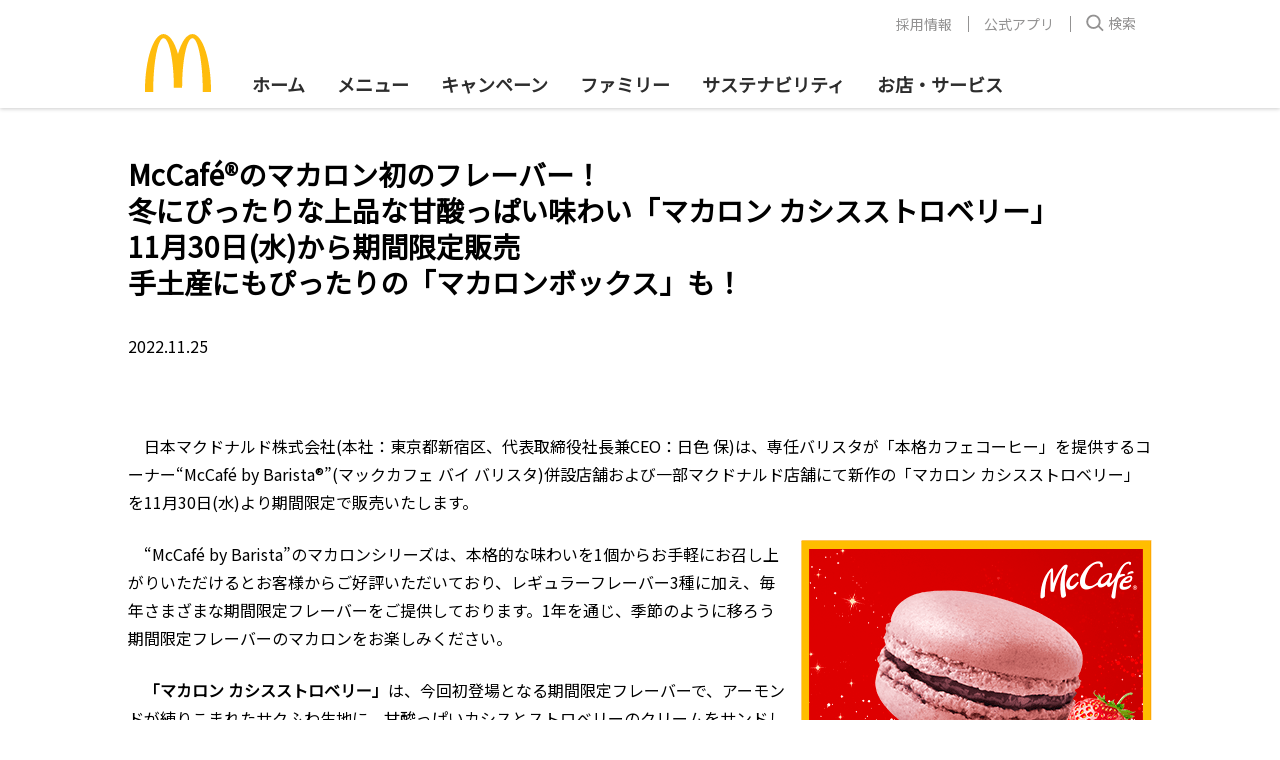

--- FILE ---
content_type: text/html; charset=utf-8
request_url: https://www.mcdonalds.co.jp/company/news/2022/1125a/
body_size: 13174
content:
<!DOCTYPE html>

<html lang='ja'>
<head>
<meta charset='utf-8'></meta>
<title>ニュースリリース | マクドナルド公式</title>
<meta name="description" content="">
<meta name="keywords" content="">
<meta property="og:image" name="og:image" content="https://www.mcdonalds.co.jp/assets/images/mcdonalds.logo.og.png">
<meta property="og:title" name="og:title" content="ニュースリリース | マクドナルド公式">
<meta property="og:type" name="og:type" content="article">
<meta property="og:url" name="og:url" content="https://www.mcdonalds.co.jp/company/news/2022/1125a/">
<meta property="twitter:site" name="twitter:site" content="@McDonaldsJapan">
<link rel="canonical" href="https://www.mcdonalds.co.jp/company/news/2022/1125a/">
<meta http-equiv='X-UA-Compatible' content='IE=edge'></meta>

<meta content='true' name='HandheldFriendly'></meta>

<meta content='yes' name='apple-mobile-web-app-capable'></meta>

<meta content='black' name='apple-mobile-web-app-status-bar-style'></meta>

<meta name='format-detection' content='telephone=no'></meta>

<meta name='viewport' content='width=device-width, initial-scale=1, user-scalable=no'></meta>

<link href='/assets/mcd/mcd.0724a07.css' rel='stylesheet' type='text/css'></link>

<link href='/assets/fonts/font-family.css?v2' rel='stylesheet' type='text/css'></link>

<link href='https://fonts.googleapis.com/css?family=Noto+Sans+JP&display=swap' rel='stylesheet' type='text/css'></link>

				<script>
				function checkFlag(searchStr, prefixText) {
					prefixText = prefixText||'Mcd_param_';
					const fullKey = prefixText + searchStr;
					const data = sessionStorage.getItem(fullKey);
					let hasFlag = false;
					if (data) {
					  hasFlag = true;
					} else {
					  if (location.search.search(searchStr) != -1) {
						sessionStorage.setItem(fullKey, true);
						hasFlag = true;
					  }
					}
				  
					return hasFlag;
				  }

				checkFlag('utm_source=JMA');
				
				if(checkFlag('m=1')){
					window.addEventListener('DOMContentLoaded', (event) => {
						var $header=document.querySelector(".container-header");
						var $footer=document.querySelector(".footer-container");
						var $sns = document.querySelector("#freestyle-apps-sns");
						var $hidden = document.querySelectorAll("[id^='js-hybrid-hidden']");
						$header && $header.remove();
						$footer && $footer.remove();
						$sns&& $sns.remove();
						$hidden && $hidden.length && $hidden.forEach(function(hide){hide.remove()});
					});
				}
				</script>
				
<style type='text/css'>.p-campaingBox .c-terms__dd li {
      margin-left: 0!important;
  }
  .container-text-table {
      border: 1px solid #000;
  }
  .container-text-table thead {
      background-color: #c1115e;
  }
  .container-text-table td, .container-text-table th {
      border-color: #000;
  }
  .container-text-table th {
      color: #fff;
  }
/*調整用かならず入れる*/
  @media screen and (min-width: 769px){
    .container-text-table td, .container-text-table th {
      word-break: break-all!important;
    }
  }
  @media screen and (max-width: 767px) {
  }


@charset "utf-8";
/* 20210602 Beacon CSS Document */
/*************************************
 reset
*************************************/
a:link,
a {
  color: blue;
  text-decoration: underline;
}
a,
a:visited ,
a:hover,
a:active,
a:focus {
  color: inherit;
  text-decoration: inherit;
}
sup { font-size: 78%; ; vertical-align: unset;}
sub { font-size: 78%; vertical-align: baseline;}
.container-text ul > li {
  list-style-type: none !important;
}
/*table overflow*/
@media screen and (min-width: 768px) {
  .container-text-table.overflow-x-auto {
    overflow-x: visible !important;
  }
  .container-text-table.overflow-x-auto table {
    overflow: hidden;
  }
 .c-scrollx .container-text-table.overflow-x-auto{
   overflow-x: auto !important;
 }
}


/*************************************
 Component
*************************************/
@media screen and (min-width: 769px){
  .macaron_lineup {
    font-size: 30px;
  }
}
@media screen and (max-width: 768px){
  .macaron_lineup {
    font-size: 20px;
  }
}
.head_space:before {
 content: "　";
}

/*font-weight*/
.c-normal { font-weight: normal;}
.c-bold,b,Strong { font-weight: bold !important;}

/*font-size*/
.c-fz__10   { font-size: 10px; line-height: 1.4 !important;}
.c-fz__12   { font-size: 12px; line-height: 1.4 !important;}
.c-fz__14   { font-size: 14px; line-height: 1.4 !important;}

/*text-align*/
.c-ta__L { text-align: left   !important;}
.c-ta__C { text-align: center !important; margin-bottom: 20px;}
.c-ta__R { text-align: right  !important;}

/*vertical-align*/
.c-va__T { vertical-align: top    !important;}
.c-va__M { vertical-align: middle !important;}
.c-va__B { vertical-align: bottom !important;}

/*font-colort*/
.c-txt__red { color: #FF0000;}


.c-color__box {
  background: #fff;
  box-sizing: border-box;
  padding: 1em 1em;
  border: 1px solid #000;
}

@media screen and (min-width: 768px) {
  .c-color__box {
    min-height: 235px;
  }
} 
.c-color__box p {
  line-height: 24px;
}
/*罫線装飾*/
.c-border__box {
 padding: 0.5em 1em;
 box-sizing: border-box;
 border: 1px solid #000;
}
.c-border__blodbox {
 padding: 0.5em 1em;
 box-sizing: border-box;
 border: 2px solid #000;
}
.c-border__btm {
 display: inline-block;
 border-bottom: 1px solid #000;
}
.c-border__dots {
 display: flex;
 align-items: center;
 position: relative;
 padding: 0;
 width: 100%;
 text-align: center;
}
.c-border__dots span {
 white-space: nowrap;
 padding: 0 1em;
}
.c-border__dots:before,
.c-border__dots:after{
 content: '';
 display: inline-block;
 width: 45%;
 height: 30%;
 border-top: dotted 8px black;
}

/*URLの途中改行禁止*/
.c-url {
 display: inline-block;
 word-wrap: break-word;
 line-height: 1.4em;
}
/*注釈の行頭揃え 1.75em*/
.container-text .c-annotation > *{
 text-indent: -1.75em;
 margin-left: 1.75em;
 list-style-type: none;
}
/*注釈の行頭揃え 1em*/
.container-text .c-notes > * {
 margin: 0 0 0 1em;
 text-indent: -1em;
 list-style-type: none;
 line-height: 28px;    
}
/*画像スクロール*/
.c-scroll > figure > img {
 width: auto!important;
 max-width: initial !important;
}
.c-scroll {
 overflow: auto;
 white-space: nowrap;
}
.c-scroll::-webkit-scrollbar {  height: 5px;}
.c-scroll::-webkit-scrollbar-track {  background: #F1F1F1;}
.c-scroll::-webkit-scrollbar-thumb {  background: #BCBCBC;}

/*背景色*/
.c-bg__yellow { 
 background-color: #fffad7;
 padding: 10px;
 box-sizing: border-box;
}

/*flexbox*/
.p-flex {
 display: flex;
}
@media screen and (max-width: 767px) {
 .p-flex:not(.is-clm4) {
  display: block;
 }
}
.p-flex.is-clm2,
.p-flex.is-clm3,
.p-flex.is-clm4{
 justify-content: space-between;
}
.p-flex.is-clm2 > *{
 width: 48%;
}
.p-flex.is-clm3 > *{
 width: 32%;
}
.p-flex.is-clm4 > *{
 width: 24%;
}
@media screen and (max-width: 767px) {
 .p-flex.is-clm4 {
  flex-wrap: wrap;
 }
 .p-flex.is-clm2 > *,
 .p-flex.is-clm3 > *{
  width: 100%;
 }
 .p-flex.is-clm4 > * {
  width: 48%;
 }
}
.p-flex__wrap{ flex-wrap: wrap;}
.p-flex__nowrap{ flex-wrap: nowrap;}
.p-al__center { align-items: center;}
.p-al__start { align-items: flex-start;}
.p-al__end { align-items: flex-end;}
.p-jc__between { justify-content: space-between;}
.p-jc__center { justify-content: center;}
.p-jc__start { justify-content: flex-start;}
.p-jc__end { justify-content: flex-end;}

/*width*/
.c-wd5 {width: 5%;}
.c-wd10 {width: 10%;}
.c-wd15 {width: 15%;}
.c-wd20 {width: 20%;} 
.c-wd25 {width: 25%;}
.c-wd30 {width: 30%;}
.c-wd35 {width: 35%;}
.c-wd40 {width: 40%;}
.c-wd45 {width: 45%!important;}
.c-wd50 {width: 50%;}
.c-wd55 {width: 55%;}
.c-wd60 {width: 60%;}
.c-wd65 {width: 65%;}
.c-wd70 {width: 70%;}
.c-wd75 {width: 75%;}
.c-wd80 {width: 80%;}
.c-wd85 {width: 85%;}
.c-wd90 {width: 90%;}
.c-wd95 {width: 95%;}
.c-wd100 {width: 100%;}

@media screen and (max-width: 767px) {
 .u-sp100 {
  width: 100% !important;
 }
}
/*************************************
 Project
*************************************/
/*leadImg*/
.p-leadImg {
 display: flex;
}
@media screen and (max-width: 767px) {
 .p-leadImg {
  display: block;
 }
}
.p-leadImg__text {
 padding-right: 1em;
 box-sizing: border-box;
 -webkit-box-flex: 1;
 -ms-flex: 1;
 flex: 1;
}
@media screen and (max-width: 767px) {
 .p-leadImg__text {
  width: 100%;
  padding-right: 0em;
  margin-bottom: 1em;
 }
}
@media screen and (max-width: 767px) {
 .p-leadImg__img {
  width: 80%;
  margin: 0 auto 1em;
  text-align: center;
 }
}
.p-leadImg__img +.p-leadImg__text{
 padding-left: 1em;
}
@media screen and (max-width: 767px) {
 .p-leadImg__img +.p-leadImg__text{
   padding-left: 0em;
 }
}
.p-leadImg__cap {
 text-align: right;
 font-size: 13px;
 margin-top: 0em;
}
/*販売エリア*/
.p-salesArea {
 display: flex;
}
.p-salesArea__ttl {
 width: 7em;
 position: relative;
 font-weight: normal;
}
.p-salesArea__ttl:after {
 content: "-";
 position: absolute;
 right: 1em;
}
/*商品画像*/
.p-productImg.is-1clm {
 overflow: auto;
 white-space: nowrap;
}
.p-productImg.is-1clm img{
 width: auto !important;
 max-width: 1024px !important;
}
.p-productImg.is-2clm {
 display: flex;
 flex-wrap: wrap;
 justify-content: space-between;
}

.p-productImg.is-3clm{
  display: flex;
  flex-wrap: wrap;
}

.p-productImg.is-2clm > *{
 width: 48%
}
@media screen and (max-width: 767px) {
 .p-productImg.is-2clm > *{
  width: 100%;
 }
}
.p-productImg.is-3clm > *{
 width: 32%
}
@media screen and (max-width: 767px) {
 .p-productImg.is-3clm > *{
  width: 48%;
 }
}
/*QRコード*/
.p-QRcode {
 display: flex;
}
@media screen and (max-width: 767px) {
 .p-QRcode {
  flex-wrap: wrap;
 }
}
.p-QRcode__list {
 display: flex;
}
@media screen and (max-width: 767px) {
 .p-QRcode__list {
  display: block;
  width: 100%;
 }
}
.p-QRcode__item {
 margin-left: 0 !important;
 margin-right: 1.3em;
 text-align: center;
 min-width: 160px;
}
@media screen and (max-width: 767px) {
 .p-QRcode__item {
  width:100%;
  text-align: center;
  margin-right: 0;
  margin-bottom: 1em;
 }
}
.p-QRcode__url {
 white-space: nowrap;
}
.p-QRcode__img {
  display:block;
  max-width:120px;
  margin:0 auto;
}
/* .p-QRcode__text {} */

/*キャンペーン*/
.p-campaingBox {
 display: flex;
 justify-content: space-between;
}
@media screen and (max-width: 767px) {
 .p-campaingBox {
  display: block;
 }
}
.p-campaingBox__text {
 max-width: 65%;
 padding-right: 2em;
 box-sizing: border-box;
}
@media screen and (max-width: 767px) {
 .p-campaingBox__text {
  max-width: initial;
  width: 100%;
  padding-right: 0;
 }
}
/* .p-campaingBox__img {} */
/*キャンペーン応募期間など*/
/* .c-terms {} */
.c-terms__dt {
 width: 8em;
 float: left;
 clear: left;
 font-weight: normal;
}
.c-terms__dd {
 position: relative;
 padding-left: 9em;
}
.c-terms__dd:before {
 position: absolute;
 left: 8em;
 top: 0;
 display: block;
 width: 1em;
 height: 1em;
 content: " ：";
}

.c-terms__dt.setlist {
}
.c-terms__dd.setlist {
}
.c-terms__dd.setlist:before {
  content: none;
}

.interview-dd.c-terms__dd:before {
  content: none;
}
.c-terms.dash .c-terms__dd:before {
  content: '-';
}
/*キャンペーンSTEP*/
.p-step {
 display: flex;
}
.p-step__no {
 width: 20%;
 margin-bottom: 10px;
 border-radius: 10px;
 background: #000000;
}
@media screen and (max-width: 767px) {
 .p-step__no {
  border-radius: 5px;
 }
}
.p-step__no figure{
 margin-bottom: 0;
}
.p-step__text {
 width: 80%;
 padding-left: 1em;
 box-sizing: border-box;
}

/*横並び画像*/
.p-photoBox {
 display: flex;
 flex-wrap: wrap;
 justify-content: center;
}
@media screen and (max-width: 767px) {
 .p-photoBox {
  justify-content: space-between;
 }
}
.p-photoBox > *{
 /* width: 40%; */
 text-align: center;
 /* margin: 0 2%; */
}
@media screen and (max-width: 767px) {
 .p-photoBox > *{
  width: 100%;
  margin: 0 auto 1.5em;
 }
}

/*画像+テキスト横並びのボックス*/
.p-thumbnailBox {
 display: flex;
 padding-right: 1em;
 justify-content: space-between;
}
@media screen and (max-width: 767px) {
 .p-thumbnailBox {
  display: block;
 }
}
.p-thumbnailBox__img { 
 width: 100%;
 min-width: 300px;
 text-align: center;
}
@media screen and (max-width: 767px) {
 .p-thumbnailBox__img {
  display: block;
  margin: 0 auto;
  text-align: center;
 }
}
.p-thumbnailBox__img + .p-thumbnailBox__text{
 padding-left: 2em;
}
.p-thumbnailBox__text + .p-thumbnailBox__img {
 padding-left: 2em;
}
@media screen and (max-width: 767px) {
 .p-thumbnailBox__img + .p-thumbnailBox__text{
  padding-left: 0;
 }
 .p-thumbnailBox__text + .p-thumbnailBox__img {
  padding-left: 0;
 }
}
/*アレルギー情報テキスト*/
.p-allergies {
 font-size: 14px;
 line-height: 1.5em;
}


/*************************************
 Utility
*************************************/
.pconly {display: block;}
.sponly {display: none;}
@media screen and (max-width: 767px) {
 .pconly {display: none;}
 .sponly {display: block;}
}
.u-relative { position: relative !important;}

/*margin-top*/
.u-mt__00 { margin-top: 0!important;}
.u-mt__10 { margin-top: 10px !important;}
.u-mt__20 { margin-top: 20px !important;}
.u-mt__30 { margin-top: 30px !important;}
.u-mt__40 { margin-top: 40px !important;}
.u-mt__50 { margin-top: 50px !important;}
/*margin-bottom*/
.u-mb__00 { margin-bottom: 0 !important;}
.u-mb__10 { margin-bottom: 10px !important;}
.u-mb__20 { margin-bottom: 20px !important;}
.u-mb__30 { margin-bottom: 30px !important;}
.u-mb__40 { margin-bottom: 40px !important;}
.u-mb__50 { margin-bottom: 50px !important;}
/*margin-left*/
.u-ml__10 { margin-left: 10px !important;}
.u-ml__20 { margin-left: 20px !important;}
.u-ml__30 { margin-left: 30px !important;}
.u-ml__40 { margin-left: 40px !important;}
.u-ml__50 { margin-left: 50px !important;}
/*margin-right*/
.u-mr__10 { margin-right: 10px !important;}
.u-mr__20 { margin-right: 20px !important;}
.u-mr__30 { margin-right: 30px !important;}
.u-mr__40 { margin-right: 40px !important;}
.u-mr__50 { margin-right: 50px !important;}

/*border-color*/
.c-border__box.is-green03-dotted { border: #5fd0f3 4px dotted !important;}
.c-border__box.is-pink-dotted { border: #fd8bac 4px dotted !important;}
.c-border__box.is-yellow-dotted { border: #ffe561 4px dotted !important;}
.c-border__box.is-green-dotted { border: #BCE292 4px dotted !important;}
.c-border__box.is-green03-dotted { border: #20f77c 4px dotted !important;}
.c-border__box.is-orange-dotted { border: #ff6600 4px dotted !important;}
.c-border__box.is-gray-dotted { border: #c5c5c5 4px dotted !important;}
.c-border__box.is-ppl-dotted { border: #D7DDFD 4px dotted !important;}
.c-border__box.is-brown-dotted { border: #9f480e 4px dotted !important;}
.c-border__box.is-blue-dotted { border: #00c1f5 4px dotted !important;}


.c-border__box.is-sky{border: #5fd0f3 4px solid !important;}
.c-border__box.is-green{border: #BCE292 4px solid !important;}
.c-border__box.is-green02{border: #12a305 4px solid !important;}
.c-border__box.is-green03{border: #20f77c 4px solid !important;}


.c-border__box.is-ppl{border: #D7DDFD 4px solid !important;}
.c-border__box.is-yellow{border: #ffe561 4px solid !important;}
.c-border__box.is-pink{border: #fd8bac 4px solid !important;}
.c-border__box.is-pink02{border: #f993d0 4px solid !important;}
.c-border__box.is-org{border: #F9C361 4px solid !important;}
.c-border__box.is-orange{border: #ff6600 4px solid !important;}
.c-border__box.is-ppl02{border: #ffa8f0 4px solid !important;}
.c-border__box.is-brown{border: #9f480e 4px solid !important;}
.c-border__box.is-blue{border: #00c1f5 4px solid !important;}
.c-border__box.is-blue02{border: #00b0fd 4px solid !important;}

/*back-color*/
.c-bg__box.is-pink-bg{
  background: #ffe2f8;
  padding: 10px;
  box-sizing: border-box;
  margin-bottom: 15px;
}


/*font-color*/
.c-tc__pink { color:#fd8bac; }
.c-tc__pink02 { color:#f993d0; }
.c-tc__green { color:#BCE292; }
.c-tc__green02 { color:#12a305; }
.c-tc__ppl { color:#D7DDFD; }
.c-tc__sky { color:#5fd0f3;}
.c-tc__yellow { color:#ffe561;} 
.c-tc__yellow02 { color: #ffce61;}
.c-tc__white { color:#fff;} 
.c-tc__org { color:#F9C361;} 
.c-tc__ppl02 { color:#ffa8f0;} 
.c-tc__ppl03 { color:#c1115e;} 
.c-tc__blue { color:#003399;} 


.c-border__dots:before, .c-border__dots:after {
  border-top: dotted 8px #c1115e;
}

/*margin 0 auto*/
.c-m0__A{
  margin: 0 auto;
 }

/*inline →　inlineblock*/
 .text__in-bk {
  display: inline-block;
}

/*注釈行頭*/
.dd_ml{
  margin-left: 8rem;
 }


/*よく使う*/
/* .head_space:before {content: "　";} */

/*target="_blank"*/

/* .c-bold,b,Strong { font-weight: bold !important;} */

/* .u-mb__00 { margin-bottom: 0 !important;} */

/* .c-ta__C { text-align: center !important; margin-bottom: 20px;} */

/* .c-fz__14   { font-size: 14px; line-height: 1.4 !important;} */

/* .c-wd50 {width: 50%;} */

/* .p-productImg.is-1clm img{
  width: auto !important;
  max-width: 1024px !important;
 } */

/* .p-productImg.is-2clm,
.p-productImg.is-3clm {
 display: flex;
 flex-wrap: wrap;
 justify-content: space-between;
} */


/* 背景色
.c-bg__yellow { 
  background-color: #fffad7;
  padding: 10px;
  box-sizing: border-box;
 } */


 /* sup {
  vertical-align: unset;
} */

/* .u-mb__10.c-border__box\.is-yellow {
  border: 4px solid #FBD637;
  padding: 0.5em 1em;
  box-sizing: border-box;
} */

/*引用 “1秒に4個” */

.u-mb__10.c-border__box\.is-yellow {
  border: 4px solid #FBD637;
  padding: 0.5em 1em;
  box-sizing: border-box;
}

/*************************************
 add
*************************************/</style>

	<script>
		  window.dataLayer = window.dataLayer || [];
		  dataLayer.push({"event":"datalayer-initialized","site":{"name":"MCD.JP.WEB","cmsName":"thePlant CMS","cmsVersion":"0.0.1","currencyCode":"JPY","environment":"production"},"page":{"language":"ja-jp","modified_date":"2025-11-28 13:27","name":"McCafé®のマカロン初のフレーバー！\n冬にぴったりな上品な甘酸っぱい味わい「マカロン カシスストロベリー」\n11月30日(水)から期間限定販売\n手土産にもぴったりの「マカロンボックス」も！","type":"/company/news"},"ecommerce":{}});
	</script>
	<script type='application/ld+json'>{"@context":"https://schema.org","@type":"NewsArticle","Headline":"ニュースリリース | マクドナルド公式","Description":"","DatePublished":"2022-11-25T13:37:52.286815+09:00","DateModified":"2025-11-28T13:27:22.142458345+09:00","MainEntityOfPage":{"@type":"WebPage","@id":"https://www.mcdonalds.co.jp/company/news/2022/1125a/"},"Image":{"@type":"ImageObject","URL":"https://www.mcdonalds.co.jp/assets/images/mcdonalds.logo.og.png"},"Publisher":{"@type":"Organization","Name":"McDonald's Corporation","Logo":{"@type":"ImageObject","URL":"https://www.mcdonalds.co.jp/common/img/logo.png","Width":35,"Height":27}},"CopyrightHolder":{"@type":"Organization","Name":"McDonald's Corporation","Logo":{"@type":"ImageObject","URL":"https://www.mcdonalds.co.jp/common/img/logo.png","Width":35,"Height":27}},"Author":{"@type":"Organization","Name":"McDonald's Corporation","Logo":{"@type":"ImageObject","URL":"https://www.mcdonalds.co.jp/common/img/logo.png","Width":35,"Height":27}},"CopyrightYear":2025}</script>
<!-- Google Tag Manager -->
<script>(function(w,d,s,l,i){w[l]=w[l]||[];w[l].push({'gtm.start':
new Date().getTime(),event:'gtm.js'});var f=d.getElementsByTagName(s)[0],
j=d.createElement(s),dl=l!='dataLayer'?'&l='+l:'';j.async=true;j.src=
'//www.googletagmanager.com/gtm.js?id='+i+dl;f.parentNode.insertBefore(j,f);
})(window,document,'script','dataLayer','GTM-TJV7WW');</script>
<!-- End Google Tag Manager -->
</head>

<body data-site-domain='https://www.mcdonalds.co.jp' class='bg-white'>
<!-- Google Tag Manager (noscript) -->
<noscript><iframe src="//www.googletagmanager.com/ns.html?id=GTM-TJV7WW"
height="0" width="0" style="display:none;visibility:hidden"></iframe></noscript>
<!-- End Google Tag Manager (noscript) -->

<div class='container-header shadow bg-white relative'>
<header data-box-size='lg' class='bg-white flex flex-wrap justify-between relative px-8:lg pt-3:lg px-0:lg-1px mx-auto'>
<button type='button' class='container-header__hamburger js-container-header__hamburger hidden:lg m-0 container-container rounded-none bg-white inline-flex flex-col justify-center items-center'>
<span></span>
</button>

<a href='/' class='container-header__logo'>
<img src='/assets/images/mcd-logo.svg' alt='mcd logo icon'></img>
</a>

<div class='flex hidden:lg'>
<button type='button' class='js-container-header__search-bar-trigger container-header__search hidden:lg m-0 container-container rounded-none bg-white inline-flex flex-col justify-center'>
					<svg
					width="32"
					height="32"
					viewBox="0 0 48 48"
					xmlns="http://www.w3.org/2000/svg"
				  >
					<g fill="none" fill-rule="evenodd">
					  <path d="M0 0h48v48H0z" />
					  <g fill="#2D2D2D" fill-rule="nonzero">
						<path
						  d="M22 11.5c6.351 0 11.5 5.149 11.5 11.5S28.351 34.5 22 34.5 10.5 29.351 10.5 23 15.649 11.5 22 11.5zm0 3a8.5 8.5 0 100 17 8.5 8.5 0 000-17z"
						/>
						<path d="M30.327 28.098L28.2 30.212l8.036 8.089 2.129-2.114z" />
					  </g>
					</g>
				  </svg></button>
<a href="https://mcdonalds.go.link?adj_t=1pd2p3y3&adj_engagement_type=fallback_click&adj_deep_link=mcdonaldsjp%3A%2F%2Forder" data-ga-click-event='{ "event": "Nav_tapCart" }' class="container-container flex items-center pl-0"><svg width="32" height="32" viewBox="0 0 32 32" fill="none" xmlns="http://www.w3.org/2000/svg">
				<path fill-rule="evenodd" clip-rule="evenodd" d="M6.4196 6.72884H4.7963C4.08037 6.72884 3.5 6.14847 3.5 5.43254C3.5 5.34305 3.57255 5.27051 3.66204 5.27051H6.4196C7.48242 5.27051 8.41819 5.97069 8.71808 6.99032L12.181 18.7642C12.2983 19.1632 12.6645 19.4372 13.0804 19.4372H22.2037C22.9196 19.4372 23.5 20.0175 23.5 20.7335C23.5 20.823 23.4275 20.8955 23.338 20.8955H13.0804C12.0176 20.8955 11.0818 20.1953 10.7819 19.1757L7.31901 7.40181C7.20166 7.00283 6.83549 6.72884 6.4196 6.72884Z" fill="#2D2D2D"></path>
				<circle cx="13.5" cy="24.333" r="1.77083" stroke="#2D2D2D" stroke-width="1.45833"></circle>
				<circle cx="21" cy="24.333" r="1.77083" stroke="#2D2D2D" stroke-width="1.45833"></circle>
				<path d="M8.91675 8.9165H25.2216C25.8014 8.9165 26.204 9.49388 26.0036 10.0379L23.701 16.2879C23.5803 16.6155 23.2681 16.8332 22.919 16.8332H11.0001" stroke="#2D2D2D" stroke-width="1.45833"></path>
			  </svg>
			</a></div>

<div class='container-header__menu-wrapper width-100 ml-4:lg'>
<div class='container-header__top-level-menu-wrapper invisible flex:lg bg-white opacity-0 absolute width-100 left-0 z-100 invisible'>
<div class='container-header__top-level-menu width-100'>
<ul class='m-0 py-4 px-6 p-0:lg flex:lg'>
<li class='list-none mb-4 mb-0:lg mr-4:lg'>
<a href='/' class='no-underline block h-xs line-height-md p-2:lg my-0 font-semibold'>ホーム</a>
</li>

<li class='list-none mb-4 mb-0:lg mr-4:lg'>
<a href='/menu/' class='no-underline block h-xs line-height-md p-2:lg my-0 font-semibold flex justify-between items-center'>
<span>メニュー</span>

<span class='header-submenu-toggle-btn'></span>
</a>

<ul class='header-submenu hidden:lg list-disc pl-0 ml-0'>
<li class='font-semibold mb-0'>
<a href='/menu/' class='no-underline'>おすすめ</a>
</li>

<li class='font-semibold mb-0'>
<a href='/menu/burger/' class='no-underline'>バーガー</a>
</li>

<li class='font-semibold mb-0'>
<a href='/menu/set/' class='no-underline'>セット</a>
</li>

<li class='font-semibold mb-0'>
<a href='/menu/side/' class='no-underline'>サイドメニュー</a>
</li>

<li class='font-semibold mb-0'>
<a href='/menu/drink/' class='no-underline'>ドリンク</a>
</li>

<li class='font-semibold mb-0'>
<a href='/menu/happyset/' class='no-underline'>ハッピーセット</a>
</li>

<li class='font-semibold mb-0'>
<a href='/menu/morning/' class='no-underline'>朝マック</a>
</li>

<li class='font-semibold mb-0'>
<a href='/menu/dinner/' class='no-underline'>夜マック</a>
</li>

<li class='font-semibold mb-0'>
<a href='/menu/dessert/' class='no-underline'>スイーツ</a>
</li>

<li class='font-semibold mb-0'>
<a href='/menu/mccafe/' class='no-underline'>マックカフェ</a>
</li>
</ul>
</li>

<li class='list-none mb-4 mb-0:lg mr-4:lg'>
<a href='/campaign/' class='no-underline block h-xs line-height-md p-2:lg my-0 font-semibold'>キャンペーン</a>
</li>

<li class='list-none mb-4 mb-0:lg mr-4:lg'>
<a href='/family/' class='no-underline block h-xs line-height-md p-2:lg my-0 font-semibold'>ファミリー</a>
</li>

<li class='list-none mb-4 mb-0:lg mr-4:lg'>
<a href='/sustainability/' class='no-underline block h-xs line-height-md p-2:lg my-0 font-semibold'>サステナビリティ</a>
</li>

<li class='list-none mb-0'>
<a href='/shop/' class='no-underline block h-xs line-height-md p-2:lg my-0 font-semibold'>お店・サービス</a>
</li>
</ul>

<div class='px-6 hidden:lg'>
<div style='border-bottom: 1px solid #d8d8d8;'></div>
</div>
</div>

<div class='container-header__info-link-group hidden flex:lg whitespace-no-wrap mb-4 mb-7:lg'>
<ul class='flex justify-end m-0 p-0 width-100'>
<li class='list-none m-0 relative flex hidden:lg' style='order: 0;'><svg width="21" height="24" viewBox="0 0 21 24" fill="none" xmlns="http://www.w3.org/2000/svg">
								<path fill-rule="evenodd" clip-rule="evenodd" d="M1.8147 5.04688H0.597222C0.0602786 5.04688 -0.375 4.6116 -0.375 4.07465C-0.375 4.00753 -0.32059 3.95312 -0.253472 3.95312H1.8147C2.61181 3.95312 3.31365 4.47826 3.53856 5.24298L6.13574 14.0734C6.22375 14.3726 6.49839 14.5781 6.8103 14.5781H13.6528C14.1897 14.5781 14.625 15.0134 14.625 15.5503C14.625 15.6175 14.5706 15.6719 14.5035 15.6719H6.8103C6.01319 15.6719 5.31135 15.1467 5.08644 14.382L2.48926 5.5516C2.40125 5.25236 2.12661 5.04688 1.8147 5.04688Z" fill="#2D2D2D"></path>
								<circle cx="7.125" cy="18.25" r="1.32812" stroke="#2D2D2D" stroke-width="1.09375"></circle>
								<circle cx="12.75" cy="18.25" r="1.32812" stroke="#2D2D2D" stroke-width="1.09375"></circle>
								<path d="M3.6875 6.6875H15.9162C16.351 6.6875 16.653 7.12053 16.5026 7.52857L14.7757 12.2161C14.6851 12.4618 14.451 12.625 14.1892 12.625H5.25" stroke="#2D2D2D" stroke-width="1.09375"></path>
							  </svg>
<a data-ga-click-event='{ "event": "NavMenu_tapCart" }' href='https://mcdonalds.go.link?adj_t=1pd2p3y3&adj_engagement_type=fallback_click&adj_deep_link=mcdonaldsjp%3A%2F%2Forder' class='block ml-1 no-underline'>
<span>モバイルオーダー</span>

<span class='block text-muted text-ssm line-height-normal'>スマホでスムーズにご注文・お支払い</span>
</a>
</li>

<li class='list-none m-0 line-height-0 flex items-center relative pl-5 pl-0:lg' style='order: 2;'>
<a href='/recruit/crew_recruiting/' class='no-underline px-4 block line-height-mdl'>採用情報</a>
</li>

<li class='list-none m-0 line-height-0 flex items-center relative pl-5 pl-0:lg' style='order: 2;'>
<a href='/shop/mobile/' class='no-underline px-4 block line-height-mdl'>公式アプリ</a>
</li>

<li class='list-none m-0 relative' style='order: 1;'>
<button type='button' class='js-container-header__search-bar-trigger container-header__info-link-search-btn px-4 flex items-center bg-white'>
											<svg width="18" height="18" viewBox="0 0 29 28">
												<g fill="#939292">
													<path
														d="m12 .5c6.3512746 0 11.5 5.14872538 11.5 11.5 0 6.3512746-5.1487254 11.5-11.5 11.5-6.35127462 0-11.5-5.1487254-11.5-11.5 0-6.35127462 5.14872538-11.5 11.5-11.5zm0 3c-4.69442037 0-8.5 3.80557963-8.5 8.5 0 4.6944204 3.80557963 8.5 8.5 8.5 4.6944204 0 8.5-3.8055796 8.5-8.5 0-4.69442037-3.8055796-8.5-8.5-8.5z"
													/>
													<path
														d="m20.3274794 17.0976398-2.1282468 2.1143713 8.0361819 8.0889188 2.1282467-2.1143713z"
													/>
												</g>
											</svg>
<span class='ml-1 line-height-mdl'>検索</span>
</button>
</li>
</ul>

<div class='lang-switch width-100 mt-4 hidden:lg'>
<div class='flex py-4'>
<a href='/company/news/2022/1125a/' class='no-underline flex items-center mr-4 active'>
<span class='text-sm'>日本語</span>
<svg class="ml-1" width="14" height="10" xmlns="http://www.w3.org/2000/svg" viewBox="0 0 14 10">
									<g fill="none" fill-rule="evenodd">
									  <path d="M216-547v671h-375v-671h375z" fill="#FFF"></path>
									  <path d="M4.986 6.83L2.158 2.98.547 4.166l4.161 5.664 8.803-8.239L12.145.13z" fill="#DB0007" fill-rule="nonzero"></path>
									</g></svg></a>

<a href='/en/menu' class='no-underline flex items-center mr-4'>
<span class='text-sm font-speedee font-normal'>English</span>
<svg class="ml-1 invisible" width="14" height="10" xmlns="http://www.w3.org/2000/svg" viewBox="0 0 14 10">
									<g fill="none" fill-rule="evenodd">
									  <path d="M216-547v671h-375v-671h375z" fill="#FFF"></path>
									  <path d="M4.986 6.83L2.158 2.98.547 4.166l4.161 5.664 8.803-8.239L12.145.13z" fill="#DB0007" fill-rule="nonzero"></path>
									</g>
								  </svg></a>
</div>
</div>
</div>
</div>
</div>
</header>

<div class='hidden js-container-header__search-bar flex justify-center opacity-0 overflow-hidden container-header__search-bar container-container py-2 py-4:lg absolute bg-white left-0 right-0'>
<form action='//search.mcdonalds.co.jp/search' method='GET' class='flex flex-1 overflow-hidden rounded'>
<button type='submit' class='container-header__search-bar-submit-btn rounded-none bg-white px-2'>
							<svg width="24" height="24" viewBox="0 0 24 24">
								<g fill="none" fill-rule="evenodd" stroke="#939292">
									<circle cx="10.5" cy="10.5" r="7.5" stroke-width="2" />
									<path d="m17 17 4 4" stroke-linecap="round" stroke-width="4" />
								</g>
							</svg>
						</button>

<input name='query' type='text' maxlength='100' placeholder='検索ワードを入力してください' class='container-header__search-bar-input flex-1 text-sm p-2'></input>
</form>

<button type='button' class='js-container-header__search-bar-close-btn container-header__search-bar-close-btn p-0 rounded-none bg-transparent ml-2 ml-4:lg'>
						<svg width="25" height="24" viewBox="0 0 20 20">
							<g fill="none" fill-rule="evenodd">
								<circle cx="10" cy="10" fill="#2d2d2d" r="10" />
								<path
									d="m6 0v4h4v2h-4.001l.001 4h-2l-.001-4h-3.999v-2h4v-4z"
									fill="#fff"
									transform="matrix(.70710678 .70710678 -.70710678 .70710678 10 2.928932)"
								/>
							</g>
						</svg>
					</button>
</div>
</div>

<div id='basictext-7b777f1119bc46c68c1593a309bef7de' data-box-size='lg' data-container-bg='false' data-container-id='ベーシックテキスト-20221125103202455114-1' class='container-instance mx-auto container-text text-black'>
<div class='container-instance-bg'>
<div data-box-size='lg' class='container-container rich-text-with-m-0'><h1 class="h-m">
McCafé®のマカロン初のフレーバー！<br>
冬にぴったりな上品な甘酸っぱい味わい「マカロン カシスストロベリー」<br>
11月30日(水)から期間限定販売<br>
手土産にもぴったりの「マカロンボックス」も！
</h1>
<p>2022.11.25</p></div>
</div>
</div>

<div id='basictext-7c17369235db4db5996f347c2c35df2a' data-box-size='lg' data-container-bg='false' data-container-id='ベーシックテキスト-20221125103202455117-2' class='container-instance mx-auto container-text text-black'>
<div class='container-instance-bg'>
<div data-box-size='lg' class='container-container rich-text-with-m-0'><p class="head_space">日本マクドナルド株式会社(本社：東京都新宿区、代表取締役社長兼CEO：日色 保)は、専任バリスタが「本格カフェコーヒー」を提供するコーナー“McCafé by Barista®”(マックカフェ バイ バリスタ)併設店舗および一部マクドナルド店舗にて新作の「マカロン カシスストロベリー」を11月30日(水)より期間限定で販売いたします。</p>

<div class="p-leadImg">
  <div class="p-leadImg__text">
    <p class="head_space">“McCafé by Barista”のマカロンシリーズは、本格的な味わいを1個からお手軽にお召し上がりいただけるとお客様からご好評いただいており、レギュラーフレーバー3種に加え、毎年さまざまな期間限定フレーバーをご提供しております。1年を通じ、季節のように移ろう期間限定フレーバーのマカロンをお楽しみください。</p>
    <p class="head_space"><strong>「マカロン カシスストロベリー」</strong>は、今回初登場となる期間限定フレーバーで、アーモンドが練りこまれたサクふわ生地に、甘酸っぱいカシスとストロベリーのクリームをサンドした上品な味わいのマカロンです。クリームは、カシスをベースに、ストロベリーを加えることで食べやすい味わいに仕上げました。ほっと一息つきたいときや、自分へのご褒美に、お手軽にマカロンをお楽しみください。</p>
    <p class="head_space">“McCafé by Barista”のマカロンシリーズを、よりお手軽にさまざまなフレーバーをお楽しみいただける、「マカロン6個ボックスセット」と「マカロン2個&amp;カフェラテセット」もご用意しております。</p>
  </div>
  <figure class="p-leadImg__img"><img src="https://www.mcdonalds.co.jp/media_library/18000/file.png?20221125102330" alt="マカロン カシスストロベリー"></figure>
</div>
<p class="head_space"><strong>「マカロン6個ボックスセット」</strong>は、レギュラーフレーバーの「ラズベリー」「バニラ」「チョコレート」の3種類に加え、期間限定の「カシスストロベリー」「塩キャラメル」の計5種からお好きな6個を選び、組み合わせていただけるもので、単品でのご購入よりお得にご提供しております。自分へのご褒美だけでなく、ご友人やご家族へのプチギフトや手土産にもおすすめです。</p>

<p class="head_space">McCafé by Barista併設店舗は、さらに<strong>「マカロン2個&amp;カフェラテセット」</strong>もご提供しており、お好きなマカロン2個とMサイズのカフェラテ(ホット/アイス)のセットを、単品でのご購入よりお得にご提供いたします。お気に入りの「マカロン」のフレーバーを見つけてカフェタイムをお楽しみいただけるよう、今後もさまざまなフレーバーをラインアップいたします。</p>

<p>【「マカロン カシスストロベリー」商品ページ】<a href="https://www.mcdonalds.co.jp/campaign/macaron/" target="_blank">https://www.mcdonalds.co.jp/campaign/macaron/</a></p>
<p class="head_space">“McCafé by Barista”は今年で10周年を迎えました。これからも高品質かつお得感あるカフェメニューと魅力的なスイーツメニューをご提供してまいります。</p></div>
</div>
</div>

<div id='basictext-5f22fd92b39441c48bfae8a6d786a9f9' data-box-size='lg' data-container-bg='false' data-container-id='ベーシックテキスト-20221125104422605477-3' class='container-instance mx-auto container-text text-black'>
<div class='container-instance-bg'>
<div data-box-size='lg' class='container-container rich-text-with-m-0'><h2 class="h-m c-tc__ppl03">■商品概要</h2>
<table class="container-text-table c-ta__C u-mb__00 relative">
  <thead>
    <tr>
      <th><strong>商品名</strong></th>
      <th><strong>店頭価格(税込)<br>※1</strong></th>
      <th><strong>販売期間</strong></th>
      <th><strong>McCafé by Barista®<br>限定</strong></th>
   </tr>
 </thead>
  <tbody>
    <tr>
      <td>マカロン カシスストロベリー</td>
      <td>190円～<br>※2</td>
      <td>2022年11月30日(水)<br>～2023年1月上旬(予定)</td>
      <td>ー</td>
    </tr>
     <tr>
      <td>マカロン6個ボックスセット</td>
      <td>980円～</td>
      <td>レギュラー販売</td>
      <td>ー</td>
    </tr>
     <tr>
      <td>マカロン2個&amp;<br>カフェラテセット</td>
      <td>640円～</td>
      <td>レギュラー販売</td>
      <td>●</td>
    </tr>
  </tbody>
</table>

<ul class="c-annotation c-fz__14 u-mb__00">
  <li>※1 一部の店舗では価格が異なります。</li>
  <li>※2 デリバリーでは価格が異なります。</li>
</ul>

<dl class="c-terms u-mb__20">
  <dt class="c-terms__dt">・販売エリア</dt>
  <dd class="c-terms__dd">全国の“McCafé by Barista”併設マクドナルド店舗および一部マクドナルド店舗(491店舗  ※2022年11月30日(水)時点)<br>
    <span class="c-fz__12">※店舗一覧はマクドナルド公式HP(<a href="https://www.mcdonalds.co.jp/campaign/macaron/" target="_blank">https://www.mcdonalds.co.jp/campaign/macaron/</a>)にてご覧いただけます。</span></dd>
  <dt class="c-terms__dt">・販売時間</dt>
   <dd class="c-terms__dd">“McCafé by Barista”営業時間中(営業時間は店舗によって異なります)</dd>
</dl>



<div class="p-leadImg">
  <div class="p-leadImg__text c-wd70">
    <h2 class="h-m c-tc__ppl03">■「マカロン6個ボックスセット」概要</h2>
    <dl class="c-terms u-mb__20">
      <dt class="c-terms__dt">・対象商品</dt>
      <dd class="c-terms__dd">以下のマカロンからお好きなフレーバーのマカロン6個</dd>
      <dt class="c-terms__dt setlist">【マカロン】</dt>
       <dd class="c-terms__dd setlist">「マカロン カシスストロベリー」「マカロン 塩キャラメル」<br>「マカロン ラズベリー」「マカロン バニラ」「マカロン チョコレート」</dd>
    </dl>
    </div>
    <div class="p-leadImg__img c-wd30">
        <figure>
          <img src="https://www.mcdonalds.co.jp/media_library/18001/file.png?20221125102344" alt="マカロン6個ボックスセット">
        </figure>
    </div>
</div>


<div class="p-leadImg">
  <div class="p-leadImg__text c-wd70">
    <h2 class="h-m c-tc__ppl03">■「マカロン2個&amp;カフェラテセット」概要</h2>
    <dl class="c-terms u-mb__00">
      <dt class="c-terms__dt">・対象商品</dt>
      <dd class="c-terms__dd">以下のマカロンから2個＋以下のドリンクから1品</dd>
      <dt class="c-terms__dt setlist">【マカロン】</dt>
      <dd class="c-terms__dd setlist">「マカロン カシスストロベリー」「マカロン 塩キャラメル」<br>「マカロン ラズベリー」「マカロン バニラ」「マカロン チョコレート」</dd>
      <dt class="c-terms__dt setlist">【ドリンク】</dt>
      <dd class="c-terms__dd setlist">「カフェラテMサイズ(ホット/アイス)」</dd>
    </dl>
    <p>※McCafé by Barista併設店舗のみで販売</p>
    </div>
    <div class="p-leadImg__img c-wd30">
        <figure>
          <img src="https://www.mcdonalds.co.jp/media_library/18002/file.png?20221125102407" alt="マカロン2個&amp;カフェラテセット">
        </figure>
    </div>
</div>

<h2 class="c-border__dots u-mb__20"><span class="h-s macaron_lineup c-tc__ppl03 c-bold">マカロン 全ラインアップ</span></h2>
<div class="p-productImg is-1clm c-ta__C">
  <figure><img src="https://www.mcdonalds.co.jp/media_library/18003/file.png?20221125102417" alt="マカロン全ラインアップ"></figure>
</div></div>
</div>
</div>
 
<div id='footer' class='footer-container bg-white overflow-hidden py-4 pt-10:md pb-6:md mt-16 mt-36:md'>
<div data-box-size='lg' class='container-container'>
<div class='grid grid-col-6:md block flex:md'>
<div class='grid-item'>
<div class='grid-item-inner'>
<ul class='footer-link-list list-none text-black-charcoal text-xs font-medium pl-0 mb-0 mb-8:md flex block:md flex-wrap'>
<li class='footer-link-list-title font-bold line-height-md mb-3 width-100 px-1 text-sm'>
<a href='/' class='no-underline'>ホーム</a>
</li>
</ul>

<ul data-header-menu-json-path='https://www.mcdonalds.co.jp/header.json' data-highlight-menu-id='0' class='footer-link-collection footer-link-list list-none text-black-charcoal text-xs font-medium pl-0 mb-0 mb-8:md flex block:md flex-wrap'>
<li class='footer-link-list-title font-bold line-height-md mb-3 width-100 px-1 text-sm'>
<a href='/menu/' class='no-underline'>メニュー</a>
</li>

<li class='footer-link-list-item line-height-md mb-2 width-50 px-1'>
<a href='/menu/' class='no-underline'>おすすめ</a>
</li>

<li class='footer-link-list-item line-height-md mb-2 width-50 px-1'>
<a href='/menu/burger/' class='no-underline'>バーガー</a>
</li>

<li class='footer-link-list-item line-height-md mb-2 width-50 px-1'>
<a href='/menu/set/' class='no-underline'>セット</a>
</li>

<li class='footer-link-list-item line-height-md mb-2 width-50 px-1'>
<a href='/menu/side/' class='no-underline'>サイドメニュー</a>
</li>

<li class='footer-link-list-item line-height-md mb-2 width-50 px-1'>
<a href='/menu/drink/' class='no-underline'>ドリンク</a>
</li>

<li class='footer-link-list-item line-height-md mb-2 width-50 px-1'>
<a href='/menu/happyset/' class='no-underline'>ハッピーセット®</a>
</li>

<li class='footer-link-list-item line-height-md mb-2 width-50 px-1'>
<a href='/menu/morning/' class='no-underline'>朝マック®</a>
</li>

<li class='footer-link-list-item line-height-md mb-2 width-50 px-1'>
<a href='/menu/dinner/' class='no-underline'>夜マック®</a>
</li>

<li class='footer-link-list-item line-height-md mb-2 width-50 px-1'>
<a href='/menu/dessert/' class='no-underline'>スイーツ</a>
</li>

<li class='footer-link-list-item line-height-md mb-2 width-50 px-1'>
<a href='/menu/mccafe/' class='no-underline'>マックカフェ®︎</a>
</li>
</ul>
</div>
</div>

<div class='grid-item'>
<div class='grid-item-inner'>
<ul class='footer-link-list list-none text-black-charcoal text-xs font-medium pl-0 mb-0 mb-8:md flex block:md flex-wrap'>
<li class='footer-link-list-title font-bold line-height-md mb-3 width-100 px-1 text-sm'>
<a href='/campaign/' class='no-underline'>キャンペーン</a>
</li>

<li class='footer-link-list-item line-height-md mb-2 width-50 px-1'>
<a href='/campaign/#campaign-products' class='no-underline'>商品</a>
</li>

<li class='footer-link-list-item line-height-md mb-2 width-50 px-1'>
<a href='/campaign/#campaign-family-service' class='no-underline'>ファミリーサービス</a>
</li>

<li class='footer-link-list-item line-height-md mb-2 width-50 px-1'>
<a href='/campaign/#campaign-information' class='no-underline'>インフォメーション</a>
</li>
</ul>

<ul class='footer-link-list list-none text-black-charcoal text-xs font-medium pl-0 mb-0 mb-8:md flex block:md flex-wrap'>
<li class='footer-link-list-title font-bold line-height-md mb-3 width-100 px-1 text-sm text-sm'>
<a href='/family/' class='no-underline'>ファミリー</a>
</li>

<li class='footer-link-list-item line-height-md mb-2 width-50 px-1'>
<a href='/family/toy_recycle/' class='no-underline'>おもちゃリサイクル</a>
</li>

<li class='footer-link-list-item line-height-md mb-2 width-50 px-1'>
<a href='/family/adventure/' class='no-underline'>マックアドベンチャー®</a>
</li>

<li class='footer-link-list-item line-height-md mb-2 width-50 px-1'>
<a href='/family/happyset/' class='no-underline'>ハッピーセット 本・おもちゃ紹介</a>
</li>

<li class='footer-link-list-item line-height-md mb-2 width-50 px-1'>
<a href='/family/birthday_party/' class='no-underline'>バースデーパーティー</a>
</li>

<li class='footer-link-list-item line-height-md mb-2 width-50 px-1'>
<a href='/family/playplace/' class='no-underline'>プレイプレイス（旧プレイランド）</a>
</li>
</ul>
</div>
</div>

<div class='grid-item'>
<div class='grid-item-inner'>
<ul class='footer-link-list list-none text-black-charcoal text-xs font-medium pl-0 mb-0 mb-8:md flex block:md flex-wrap'>
<li class='footer-link-list-title font-bold line-height-md mb-3 width-100 px-1 text-sm'>
<a href='/sustainability/' class='no-underline'>サステナビリティ</a>
</li>

<li class='footer-link-list-item line-height-md mb-2 width-50 px-1'>
<a href='/sustainability/food/' class='no-underline'>安心でおいしいお食事を</a>
</li>

<li class='footer-link-list-item line-height-md mb-2 width-50 px-1'>
<a href='/sustainability/environment/' class='no-underline'>地球環境のために</a>
</li>

<li class='footer-link-list-item line-height-md mb-2 width-50 px-1'>
<a href='/sustainability/local/' class='no-underline'>地域の仲間にサポートを</a>
</li>

<li class='footer-link-list-item line-height-md mb-2 width-50 px-1'>
<a href='/sustainability/people/' class='no-underline'>働きがいをすべての人に</a>
</li>

<li class='footer-link-list-item line-height-md mb-2 width-50 px-1'>
<a href='/sustainability/smilestory/' class='no-underline'>Smile Story</a>
</li>

<li class='footer-link-list-item line-height-md mb-2 width-50 px-1'>
<a href='/sustainability/sdgs/' class='no-underline'>マクドナルドとSDGs</a>
</li>

<li class='footer-link-list-item line-height-md mb-2 width-50 px-1'>
<a href='/sustainability/sustainability_report/' class='no-underline'>サステナビリティレポート</a>
</li>
</ul>
</div>
</div>

<div class='grid-item'>
<div class='grid-item-inner'>
<ul class='footer-link-list list-none text-black-charcoal text-xs font-medium pl-0 mb-0 mb-8:md flex block:md flex-wrap'>
<li class='footer-link-list-title font-bold line-height-md mb-3 width-100 px-1 text-sm'>
<a href='/shop/' class='no-underline'>お店・サービス</a>
</li>

<li class='footer-link-list-item line-height-md mb-2 width-50 px-1'>
<a href='/shop/eotf/' class='no-underline'>未来型店舗体験</a>
</li>

<li class='footer-link-list-item line-height-md mb-2 width-50 px-1'>
<a href='/shop/mobile/' class='no-underline'>日本マクドナルド公式アプリ</a>
</li>

<li class='footer-link-list-item line-height-md mb-2 width-50 px-1'>
<a href='/shop/mcdelivery/' class='no-underline'>マックデリバリー®</a>
</li>

<li class='footer-link-list-item line-height-md mb-2 width-50 px-1'>
<a href='/shop/kodo/' class='no-underline'>KODO</a>
</li>

<li class='footer-link-list-item line-height-md mb-2 width-50 px-1'>
<a href='/shop/mcdwifi/' class='no-underline'>マクドナルド FREE Wi-Fi</a>
</li>

<li class='footer-link-list-item line-height-md mb-2 width-50 px-1'>
<a href='/shop/payment/' class='no-underline'>お支払い方法</a>
</li>
</ul>
</div>
</div>

<div class='grid-item'>
<div class='grid-item-inner'>
<ul class='footer-link-list list-none text-black-charcoal text-xs font-medium pl-0 mb-0 mb-8:md flex block:md flex-wrap'>
<li class='footer-link-list-title font-bold line-height-md mb-3 width-100 px-1 text-sm'>会社情報</li>

<li class='footer-link-list-item line-height-md mb-2 width-50 px-1'>
<a href='/company/message/' class='no-underline'>代表挨拶</a>
</li>

<li class='footer-link-list-item line-height-md mb-2 width-50 px-1'>
<a href='/company/outline/' class='no-underline'>会社案内</a>
</li>

<li class='footer-link-list-item line-height-md mb-2 width-50 px-1'>
<a href='/sustainability/local/' class='no-underline'>社会とのつながり</a>
</li>

<li class='footer-link-list-item line-height-md mb-2 width-50 px-1'>
<a href='/sustainability/sustainability_report/' class='no-underline'>サステナビリティレポート</a>
</li>

<li class='footer-link-list-item line-height-md mb-2 width-50 px-1'>
<a href='/sustainability/people/hamburger_university/' class='no-underline'>ハンバーガー大学</a>
</li>

<li class='footer-link-list-item line-height-md mb-2 width-50 px-1'>
<a href='/company/landowner/' class='no-underline'>土地・建物募集</a>
</li>

<li class='footer-link-list-item line-height-md mb-2 width-50 px-1'>
<a href='/company/fc/' class='no-underline'>フランチャイズオーナー募集</a>
</li>

<li class='footer-link-list-item line-height-md mb-2 width-50 px-1'>
<a href='/company/news/' class='no-underline'>ニュースリリース</a>
</li>
</ul>
</div>
</div>

<div class='grid-item'>
<div class='grid-item-inner'>
<ul class='footer-link-list list-none text-black-charcoal text-xs font-medium pl-0 mb-0 mb-8:md flex block:md flex-wrap'>
<li class='footer-link-list-title font-bold line-height-md mb-3 width-100 px-1 text-sm'>お問い合わせ</li>

<li class='footer-link-list-item line-height-md mb-2 width-50 px-1'>
<a href='/cservice/' class='no-underline'>お客様相談窓口</a>
</li>

<li class='footer-link-list-item line-height-md mb-2 width-50 px-1'>
<a href='/cservice/faq/' class='no-underline'>よくあるご質問</a>
</li>
</ul>

<ul class='footer-link-list list-none text-black-charcoal text-xs font-medium pl-0 mb-0 mb-8:md flex block:md flex-wrap'>
<li class='footer-link-list-title font-bold line-height-md mb-3 width-100 px-1 text-sm'>採用情報</li>

<li class='footer-link-list-item line-height-md mb-2 width-50 px-1'>
<a href='/recruit/crew_recruiting/' class='no-underline'>アルバイト採用</a>
</li>

<li class='footer-link-list-item line-height-md mb-2 width-50 px-1'>
<a href='/recruit/staff_recruiting/' class='no-underline'>社員採用</a>
</li>

<li class='footer-link-list-item line-height-md mb-2 width-50 px-1'>
<a href='/sustainability/people/challenge/' class='no-underline'>障がい者採用</a>
</li>

<li class='footer-link-list-item line-height-md mb-2 width-50 px-1'>
<a href='https://fc-career.mcdonalds-online.com/' class='no-underline'>フランチャイズ社員採用</a>
</li>
</ul>

<ul class='footer-link-list list-none text-black-charcoal text-xs font-medium pl-0 mb-0 mb-8:md flex block:md flex-wrap'>
<li class='footer-link-list-title font-bold line-height-md mb-3 width-100 px-1 text-sm'>アプリ・SNS</li>

<li class='footer-link-list-item line-height-md mb-2 width-50 px-1'>
<a href='/shop/mobile/' class='no-underline'>公式アプリ</a>
</li>

<li class='footer-link-list-item line-height-md mb-2 width-50 px-1'>
<a href='https://www.facebook.com/McDonaldsJapan/' class='no-underline'>Facebook</a>
</li>

<li class='footer-link-list-item line-height-md mb-2 width-50 px-1'>
<a href='https://x.com/mcdonaldsjapan' class='no-underline'>X(Twitter)</a>
</li>

<li class='footer-link-list-item line-height-md mb-2 width-50 px-1'>
<a href='https://www.youtube.com/user/whatsupmcdonalds' class='no-underline'>YouTube</a>
</li>
</ul>
</div>
</div>
</div>

<div class='lang-switch mt-4'>
<div class='flex py-4'>
<a href='/company/news/2022/1125a/' class='no-underline flex items-center mr-4:md-1px mr-0 active'>
<span class='text-sm'>日本語</span>
<svg class="ml-1 " width="14" height="10" xmlns="http://www.w3.org/2000/svg" viewBox="0 0 14 10">
						<g fill="none" fill-rule="evenodd">
						  <path d="M216-547v671h-375v-671h375z" fill="#FFF"></path>
						  <path d="M4.986 6.83L2.158 2.98.547 4.166l4.161 5.664 8.803-8.239L12.145.13z" fill="#DB0007" fill-rule="nonzero"></path>
						</g></svg></a>

<a href='/en/menu' class='no-underline flex items-center mr-4:md-1px mr-0'>
<span class='text-md text-sm:md-1px font-speedee font-normal'>English</span>
<svg class="ml-1 invisible" width="14" height="10" xmlns="http://www.w3.org/2000/svg" viewBox="0 0 14 10">
                <g fill="none" fill-rule="evenodd">
                  <path d="M216-547v671h-375v-671h375z" fill="#FFF"></path>
                  <path d="M4.986 6.83L2.158 2.98.547 4.166l4.161 5.664 8.803-8.239L12.145.13z" fill="#DB0007" fill-rule="nonzero"></path>
                </g>
              </svg></a>
</div>
</div>

<div class='footer-copyright text-muted font-medium text-xs line-height-md whitespace-no-wrap mt-6 mt-16:md mb-4 relative'>
<ul class='footer-copyright-link list-none mb-6 ml-1:md pl-0 hidden:md'>
<li class='footer-copyright-link-item line-height-md mb-0 px-2 inline-block'>
<a href='/policy/' class='no-underline'>利用規約</a>
</li>

<li class='footer-copyright-link-item line-height-md mb-0 px-2 inline-block'>
<a href='/privacy/' class='no-underline'>個人情報保護方針</a>
</li>

<li class='footer-copyright-link-item line-height-md mb-0 px-2 inline-block'>
<a href='/law/' class='no-underline'>法律に基づく情報</a>
</li>

<li class='footer-copyright-link-item line-height-md mb-0 px-2 block'>
<a href='http://www.mcd-holdings.co.jp/' class='no-underline'>日本マクドナルドホールディングス</a>
</li>
</ul>

<span class='font-speedee footer-copyright-text text-sm:md-1px text-muted text-xs'>©2021 McDONALD’S. All Rights Reserved.</span>

<ul class='footer-copyright-link list-none mb-0 ml-1:md pl-0 inline-block:md hidden'>
<li class='footer-copyright-link-item line-height-md mb-0 px-1:md px-2:lg inline-block'>
<a href='/policy/' class='no-underline'>利用規約</a>
</li>

<li class='footer-copyright-link-item line-height-md mb-0 px-1:md px-2:lg inline-block'>
<a href='/privacy/' class='no-underline'>個人情報保護方針</a>
</li>

<li class='footer-copyright-link-item line-height-md mb-0 px-1:md px-2:lg inline-block'>
<a href='/law/' class='no-underline'>法律に基づく情報</a>
</li>

<li class='footer-copyright-link-item line-height-md mb-0 px-1:md px-2:lg inline-block'>
<a href='http://www.mcd-holdings.co.jp/' class='no-underline'>日本マクドナルドホールディングス</a>
</li>
</ul>

<div class='footer-copyright-logo inline-block absolute'>
<img data-src='/assets/images/mcd-logo.svg' alt='footer logo icon' class='lazyload'></img>
</div>
</div>
</div>
</div>

<div class='ie-messages fixed width-100 height-100 top-0 left-0 bg-grey-light'>
<div class='ie-messages-body'>
<div class='ie-messages-logo-text table mb-10 clearfix'>
<a href='/' class='ie-messages-logo table-cell rounded-lg pr-6'>
<img src='/assets/images/ie-mcd-logo.png' width='102' height='102'></img>
</a>

<p class='ie-messages-text table-cell line-height-lg text-xl'>現在お使いのブラウザーはサポートされていません。
<br>一部の機能が正しく動作しない場合があります。</p>
</div>

<div class='text-center'>
<a href='https://www.google.com/chrome/' class='ie-messages-download-btn bg-white no-underline p-6 rounded-full'>Google Chrome をダウンロードする</a>
</div>
</div>
</div>

<script type='text/javascript' src='/assets/mcd/mcd.8d77edd.js'></script>
</body>
</html>


--- FILE ---
content_type: text/css
request_url: https://www.mcdonalds.co.jp/assets/mcd/mcd.0724a07.css
body_size: 50706
content:
@font-face{font-family:swiper-icons;font-style:normal;font-weight:400;src:url("data:application/font-woff;charset=utf-8;base64, [base64]//wADZ2x5ZgAAAywAAADMAAAD2MHtryVoZWFkAAABbAAAADAAAAA2E2+eoWhoZWEAAAGcAAAAHwAAACQC9gDzaG10eAAAAigAAAAZAAAArgJkABFsb2NhAAAC0AAAAFoAAABaFQAUGG1heHAAAAG8AAAAHwAAACAAcABAbmFtZQAAA/gAAAE5AAACXvFdBwlwb3N0AAAFNAAAAGIAAACE5s74hXjaY2BkYGAAYpf5Hu/j+W2+MnAzMYDAzaX6QjD6/4//Bxj5GA8AuRwMYGkAPywL13jaY2BkYGA88P8Agx4j+/8fQDYfA1AEBWgDAIB2BOoAeNpjYGRgYNBh4GdgYgABEMnIABJzYNADCQAACWgAsQB42mNgYfzCOIGBlYGB0YcxjYGBwR1Kf2WQZGhhYGBiYGVmgAFGBiQQkOaawtDAoMBQxXjg/wEGPcYDDA4wNUA2CCgwsAAAO4EL6gAAeNpj2M0gyAACqxgGNWBkZ2D4/wMA+xkDdgAAAHjaY2BgYGaAYBkGRgYQiAHyGMF8FgYHIM3DwMHABGQrMOgyWDLEM1T9/w8UBfEMgLzE////P/5//f/V/xv+r4eaAAeMbAxwIUYmIMHEgKYAYjUcsDAwsLKxc3BycfPw8jEQA/[base64]/uznmfPFBNODM2K7MTQ45YEAZqGP81AmGGcF3iPqOop0r1SPTaTbVkfUe4HXj97wYE+yNwWYxwWu4v1ugWHgo3S1XdZEVqWM7ET0cfnLGxWfkgR42o2PvWrDMBSFj/IHLaF0zKjRgdiVMwScNRAoWUoH78Y2icB/yIY09An6AH2Bdu/UB+yxopYshQiEvnvu0dURgDt8QeC8PDw7Fpji3fEA4z/PEJ6YOB5hKh4dj3EvXhxPqH/SKUY3rJ7srZ4FZnh1PMAtPhwP6fl2PMJMPDgeQ4rY8YT6Gzao0eAEA409DuggmTnFnOcSCiEiLMgxCiTI6Cq5DZUd3Qmp10vO0LaLTd2cjN4fOumlc7lUYbSQcZFkutRG7g6JKZKy0RmdLY680CDnEJ+UMkpFFe1RN7nxdVpXrC4aTtnaurOnYercZg2YVmLN/d/gczfEimrE/fs/bOuq29Zmn8tloORaXgZgGa78yO9/cnXm2BpaGvq25Dv9S4E9+5SIc9PqupJKhYFSSl47+Qcr1mYNAAAAeNptw0cKwkAAAMDZJA8Q7OUJvkLsPfZ6zFVERPy8qHh2YER+3i/BP83vIBLLySsoKimrqKqpa2hp6+jq6RsYGhmbmJqZSy0sraxtbO3sHRydnEMU4uR6yx7JJXveP7WrDycAAAAAAAH//wACeNpjYGRgYOABYhkgZgJCZgZNBkYGLQZtIJsFLMYAAAw3ALgAeNolizEKgDAQBCchRbC2sFER0YD6qVQiBCv/H9ezGI6Z5XBAw8CBK/m5iQQVauVbXLnOrMZv2oLdKFa8Pjuru2hJzGabmOSLzNMzvutpB3N42mNgZGBg4GKQYzBhYMxJLMlj4GBgAYow/P/PAJJhLM6sSoWKfWCAAwDAjgbRAAB42mNgYGBkAIIbCZo5IPrmUn0hGA0AO8EFTQAA") format("woff")}.swiper-container{list-style:none;margin-left:auto;margin-right:auto;overflow:hidden;padding:0;position:relative;z-index:1}.swiper-container-vertical>.swiper-wrapper{-webkit-box-orient:vertical;-webkit-box-direction:normal;-ms-flex-direction:column;flex-direction:column}.swiper-wrapper{-webkit-box-sizing:content-box;box-sizing:content-box;display:-webkit-box;display:-ms-flexbox;display:flex;height:100%;position:relative;-webkit-transition-property:-webkit-transform;transition-property:-webkit-transform;transition-property:transform;transition-property:transform,-webkit-transform;width:100%;z-index:1}.swiper-container-android .swiper-slide,.swiper-wrapper{-webkit-transform:translateZ(0);transform:translateZ(0)}.swiper-container-multirow>.swiper-wrapper{-ms-flex-wrap:wrap;flex-wrap:wrap}.swiper-container-multirow-column>.swiper-wrapper{-webkit-box-orient:vertical;-webkit-box-direction:normal;-ms-flex-direction:column;flex-direction:column;-ms-flex-wrap:wrap;flex-wrap:wrap}.swiper-container-free-mode>.swiper-wrapper{margin:0 auto;-webkit-transition-timing-function:ease-out;transition-timing-function:ease-out}.swiper-container-pointer-events{-ms-touch-action:pan-y;touch-action:pan-y}.swiper-container-pointer-events.swiper-container-vertical{-ms-touch-action:pan-x;touch-action:pan-x}.swiper-slide{-ms-flex-negative:0;flex-shrink:0;height:100%;position:relative;-webkit-transition-property:-webkit-transform;transition-property:-webkit-transform;transition-property:transform;transition-property:transform,-webkit-transform;width:100%}.swiper-slide-invisible-blank{visibility:hidden}.swiper-container-autoheight,.swiper-container-autoheight .swiper-slide{height:auto}.swiper-container-autoheight .swiper-wrapper{-webkit-box-align:start;-ms-flex-align:start;align-items:flex-start;-webkit-transition-property:height,-webkit-transform;transition-property:height,-webkit-transform;transition-property:transform,height;transition-property:transform,height,-webkit-transform}.swiper-container-3d{-webkit-perspective:1200px;perspective:1200px}.swiper-container-3d .swiper-cube-shadow,.swiper-container-3d .swiper-slide,.swiper-container-3d .swiper-slide-shadow-bottom,.swiper-container-3d .swiper-slide-shadow-left,.swiper-container-3d .swiper-slide-shadow-right,.swiper-container-3d .swiper-slide-shadow-top,.swiper-container-3d .swiper-wrapper{-webkit-transform-style:preserve-3d;transform-style:preserve-3d}.swiper-container-3d .swiper-slide-shadow-bottom,.swiper-container-3d .swiper-slide-shadow-left,.swiper-container-3d .swiper-slide-shadow-right,.swiper-container-3d .swiper-slide-shadow-top{height:100%;left:0;pointer-events:none;position:absolute;top:0;width:100%;z-index:10}.swiper-container-3d .swiper-slide-shadow-left{background-image:-webkit-gradient(linear,right top,left top,from(rgba(0,0,0,.5)),to(transparent));background-image:linear-gradient(270deg,rgba(0,0,0,.5),transparent)}.swiper-container-3d .swiper-slide-shadow-right{background-image:-webkit-gradient(linear,left top,right top,from(rgba(0,0,0,.5)),to(transparent));background-image:linear-gradient(90deg,rgba(0,0,0,.5),transparent)}.swiper-container-3d .swiper-slide-shadow-top{background-image:-webkit-gradient(linear,left bottom,left top,from(rgba(0,0,0,.5)),to(transparent));background-image:linear-gradient(0deg,rgba(0,0,0,.5),transparent)}.swiper-container-3d .swiper-slide-shadow-bottom{background-image:-webkit-gradient(linear,left top,left bottom,from(rgba(0,0,0,.5)),to(transparent));background-image:linear-gradient(180deg,rgba(0,0,0,.5),transparent)}.swiper-container-css-mode>.swiper-wrapper{-ms-overflow-style:none;overflow:auto;scrollbar-width:none}.swiper-container-css-mode>.swiper-wrapper::-webkit-scrollbar{display:none}.swiper-container-css-mode>.swiper-wrapper>.swiper-slide{scroll-snap-align:start start}.swiper-container-horizontal.swiper-container-css-mode>.swiper-wrapper{-ms-scroll-snap-type:x mandatory;scroll-snap-type:x mandatory}.swiper-container-vertical.swiper-container-css-mode>.swiper-wrapper{-ms-scroll-snap-type:y mandatory;scroll-snap-type:y mandatory}.swiper-button-next,.swiper-button-prev{-webkit-box-align:center;-ms-flex-align:center;-webkit-box-pack:center;-ms-flex-pack:center;align-items:center;color:#007aff;cursor:pointer;display:-webkit-box;display:-ms-flexbox;display:flex;height:44px;justify-content:center;margin-top:-22px;position:absolute;top:50%;width:27px;z-index:10}.swiper-button-next.swiper-button-disabled,.swiper-button-prev.swiper-button-disabled{cursor:auto;opacity:.35;pointer-events:none}.swiper-button-next:after,.swiper-button-prev:after{text-transform:none!important}.swiper-button-next:after,.swiper-button-prev:after{-webkit-font-feature-settings:normal;font-feature-settings:normal;font-family:swiper-icons;font-size:44px;font-variant:normal;letter-spacing:0;line-height:1;text-transform:none}.swiper-button-prev,.swiper-container-rtl .swiper-button-next{left:10px;right:auto}.swiper-button-prev:after,.swiper-container-rtl .swiper-button-next:after{content:"prev"}.swiper-button-next,.swiper-container-rtl .swiper-button-prev{left:auto;right:10px}.swiper-button-next:after,.swiper-container-rtl .swiper-button-prev:after{content:"next"}.swiper-button-next.swiper-button-white,.swiper-button-prev.swiper-button-white{--swiper-navigation-color:#fff}.swiper-button-next.swiper-button-black,.swiper-button-prev.swiper-button-black{--swiper-navigation-color:#000}.swiper-button-lock{display:none}.swiper-pagination{position:absolute;text-align:center;-webkit-transform:translateZ(0);transform:translateZ(0);-webkit-transition:opacity .3s;transition:opacity .3s;z-index:10}.swiper-pagination.swiper-pagination-hidden{opacity:0}.swiper-container-horizontal>.swiper-pagination-bullets,.swiper-pagination-custom,.swiper-pagination-fraction{bottom:10px;left:0;width:100%}.swiper-pagination-bullets-dynamic{font-size:0;overflow:hidden}.swiper-pagination-bullets-dynamic .swiper-pagination-bullet{position:relative;-webkit-transform:scale(.33);transform:scale(.33)}.swiper-pagination-bullets-dynamic .swiper-pagination-bullet-active,.swiper-pagination-bullets-dynamic .swiper-pagination-bullet-active-main{-webkit-transform:scale(1);transform:scale(1)}.swiper-pagination-bullets-dynamic .swiper-pagination-bullet-active-prev{-webkit-transform:scale(.66);transform:scale(.66)}.swiper-pagination-bullets-dynamic .swiper-pagination-bullet-active-prev-prev{-webkit-transform:scale(.33);transform:scale(.33)}.swiper-pagination-bullets-dynamic .swiper-pagination-bullet-active-next{-webkit-transform:scale(.66);transform:scale(.66)}.swiper-pagination-bullets-dynamic .swiper-pagination-bullet-active-next-next{-webkit-transform:scale(.33);transform:scale(.33)}.swiper-pagination-bullet{background:#000;border-radius:50%;display:inline-block;height:8px;opacity:.2;width:8px}button.swiper-pagination-bullet{-webkit-appearance:none;-moz-appearance:none;appearance:none;border:none;-webkit-box-shadow:none;box-shadow:none;margin:0;padding:0}.swiper-pagination-clickable .swiper-pagination-bullet{cursor:pointer}.swiper-pagination-bullet:only-child{display:none!important}.swiper-pagination-bullet-active{background:#007aff;opacity:1}.swiper-container-vertical>.swiper-pagination-bullets{right:10px;top:50%;-webkit-transform:translate3d(0,-50%,0);transform:translate3d(0,-50%,0)}.swiper-container-vertical>.swiper-pagination-bullets .swiper-pagination-bullet{display:block;margin:6px 0}.swiper-container-vertical>.swiper-pagination-bullets.swiper-pagination-bullets-dynamic{top:50%;-webkit-transform:translateY(-50%);transform:translateY(-50%);width:8px}.swiper-container-vertical>.swiper-pagination-bullets.swiper-pagination-bullets-dynamic .swiper-pagination-bullet{display:inline-block;-webkit-transition:top .2s,-webkit-transform .2s;transition:top .2s,-webkit-transform .2s;transition:transform .2s,top .2s;transition:transform .2s,top .2s,-webkit-transform .2s}.swiper-container-horizontal>.swiper-pagination-bullets .swiper-pagination-bullet{margin:0 4px}.swiper-container-horizontal>.swiper-pagination-bullets.swiper-pagination-bullets-dynamic{left:50%;-webkit-transform:translateX(-50%);transform:translateX(-50%);white-space:nowrap}.swiper-container-horizontal>.swiper-pagination-bullets.swiper-pagination-bullets-dynamic .swiper-pagination-bullet{-webkit-transition:left .2s,-webkit-transform .2s;transition:left .2s,-webkit-transform .2s;transition:transform .2s,left .2s;transition:transform .2s,left .2s,-webkit-transform .2s}.swiper-container-horizontal.swiper-container-rtl>.swiper-pagination-bullets-dynamic .swiper-pagination-bullet{-webkit-transition:right .2s,-webkit-transform .2s;transition:right .2s,-webkit-transform .2s;transition:transform .2s,right .2s;transition:transform .2s,right .2s,-webkit-transform .2s}.swiper-pagination-progressbar{background:rgba(0,0,0,.25);position:absolute}.swiper-pagination-progressbar .swiper-pagination-progressbar-fill{background:#007aff;height:100%;left:0;position:absolute;top:0;-webkit-transform:scale(0);transform:scale(0);-webkit-transform-origin:left top;transform-origin:left top;width:100%}.swiper-container-rtl .swiper-pagination-progressbar .swiper-pagination-progressbar-fill{-webkit-transform-origin:right top;transform-origin:right top}.swiper-container-horizontal>.swiper-pagination-progressbar,.swiper-container-vertical>.swiper-pagination-progressbar.swiper-pagination-progressbar-opposite{height:4px;left:0;top:0;width:100%}.swiper-container-horizontal>.swiper-pagination-progressbar.swiper-pagination-progressbar-opposite,.swiper-container-vertical>.swiper-pagination-progressbar{height:100%;left:0;top:0;width:4px}.swiper-pagination-white{--swiper-pagination-color:#fff}.swiper-pagination-black{--swiper-pagination-color:#000}.swiper-pagination-lock{display:none}.swiper-scrollbar{background:rgba(0,0,0,.1);border-radius:10px;position:relative;-ms-touch-action:none}.swiper-container-horizontal>.swiper-scrollbar{bottom:3px;height:5px;left:1%;position:absolute;width:98%;z-index:50}.swiper-container-vertical>.swiper-scrollbar{height:98%;position:absolute;right:3px;top:1%;width:5px;z-index:50}.swiper-scrollbar-drag{background:rgba(0,0,0,.5);border-radius:10px;height:100%;left:0;position:relative;top:0;width:100%}.swiper-scrollbar-cursor-drag{cursor:move}.swiper-scrollbar-lock{display:none}.swiper-zoom-container{-webkit-box-pack:center;-ms-flex-pack:center;-webkit-box-align:center;-ms-flex-align:center;align-items:center;display:-webkit-box;display:-ms-flexbox;display:flex;height:100%;justify-content:center;text-align:center;width:100%}.swiper-zoom-container>canvas,.swiper-zoom-container>img,.swiper-zoom-container>svg{max-height:100%;max-width:100%;-o-object-fit:contain;object-fit:contain}.swiper-slide-zoomed{cursor:move}.swiper-lazy-preloader{-webkit-animation:swiper-preloader-spin 1s linear infinite;animation:swiper-preloader-spin 1s linear infinite;border:4px solid #007aff;border-radius:50%;border-top-color:transparent;-webkit-box-sizing:border-box;box-sizing:border-box;height:42px;left:50%;margin-left:-21px;margin-top:-21px;position:absolute;top:50%;-webkit-transform-origin:50%;transform-origin:50%;width:42px;z-index:10}.swiper-lazy-preloader-white{--swiper-preloader-color:#fff}.swiper-lazy-preloader-black{--swiper-preloader-color:#000}@-webkit-keyframes swiper-preloader-spin{to{-webkit-transform:rotate(1turn);transform:rotate(1turn)}}@keyframes swiper-preloader-spin{to{-webkit-transform:rotate(1turn);transform:rotate(1turn)}}.swiper-container .swiper-notification{left:0;opacity:0;pointer-events:none;position:absolute;top:0;z-index:-1000}.swiper-container-fade.swiper-container-free-mode .swiper-slide{-webkit-transition-timing-function:ease-out;transition-timing-function:ease-out}.swiper-container-fade .swiper-slide{pointer-events:none;-webkit-transition-property:opacity;transition-property:opacity}.swiper-container-fade .swiper-slide .swiper-slide{pointer-events:none}.swiper-container-fade .swiper-slide-active,.swiper-container-fade .swiper-slide-active .swiper-slide-active{pointer-events:auto}.swiper-container-cube{overflow:visible}.swiper-container-cube .swiper-slide{-webkit-backface-visibility:hidden;backface-visibility:hidden;height:100%;pointer-events:none;-webkit-transform-origin:0 0;transform-origin:0 0;visibility:hidden;width:100%;z-index:1}.swiper-container-cube .swiper-slide .swiper-slide{pointer-events:none}.swiper-container-cube.swiper-container-rtl .swiper-slide{-webkit-transform-origin:100% 0;transform-origin:100% 0}.swiper-container-cube .swiper-slide-active,.swiper-container-cube .swiper-slide-active .swiper-slide-active{pointer-events:auto}.swiper-container-cube .swiper-slide-active,.swiper-container-cube .swiper-slide-next,.swiper-container-cube .swiper-slide-next+.swiper-slide,.swiper-container-cube .swiper-slide-prev{pointer-events:auto;visibility:visible}.swiper-container-cube .swiper-slide-shadow-bottom,.swiper-container-cube .swiper-slide-shadow-left,.swiper-container-cube .swiper-slide-shadow-right,.swiper-container-cube .swiper-slide-shadow-top{-webkit-backface-visibility:hidden;backface-visibility:hidden;z-index:0}.swiper-container-cube .swiper-cube-shadow{bottom:0;height:100%;left:0;opacity:.6;position:absolute;width:100%;z-index:0}.swiper-container-cube .swiper-cube-shadow:before{background:#000;bottom:0;content:"";-webkit-filter:blur(50px);filter:blur(50px);left:0;position:absolute;right:0;top:0}.swiper-container-flip{overflow:visible}.swiper-container-flip .swiper-slide{-webkit-backface-visibility:hidden;backface-visibility:hidden;pointer-events:none;z-index:1}.swiper-container-flip .swiper-slide .swiper-slide{pointer-events:none}.swiper-container-flip .swiper-slide-active,.swiper-container-flip .swiper-slide-active .swiper-slide-active{pointer-events:auto}.swiper-container-flip .swiper-slide-shadow-bottom,.swiper-container-flip .swiper-slide-shadow-left,.swiper-container-flip .swiper-slide-shadow-right,.swiper-container-flip .swiper-slide-shadow-top{-webkit-backface-visibility:hidden;backface-visibility:hidden;z-index:0}
:after,:before{-webkit-box-sizing:border-box;box-sizing:border-box}html{-webkit-text-size-adjust:100%;-ms-text-size-adjust:100%;-ms-overflow-style:scrollbar;-webkit-tap-highlight-color:rgba(0,0,0,0);font-family:sans-serif}@-ms-viewport{width:device-width}article,aside,figcaption,figure,footer,header,hgroup,main,nav,section{display:block}body{font-size:14px;font-weight:300;margin:0;text-align:left}[tabindex="-1"]:focus,button:focus,input:focus{outline:0!important}hr{-webkit-box-sizing:content-box;box-sizing:content-box;height:0;overflow:visible}h1,h2,h3,h4,h5,h6{font-weight:600;margin-bottom:.5rem;margin-top:0}p{margin-bottom:1rem;margin-top:0}abbr[data-original-title],abbr[title]{border-bottom:0;cursor:help;text-decoration:underline}address{font-style:normal;line-height:inherit}address,dl,ol,ul{margin-bottom:1rem}dl,ol,ul{margin-top:0}ol ol,ol ul,ul ol,ul ul{margin-bottom:0}dt{font-weight:600}dd{margin-bottom:.5rem;margin-left:0}blockquote{margin:0 0 1rem}dfn{font-style:italic}b,strong{font-weight:600}small{font-size:80%}sub,sup{font-size:75%;line-height:0;position:relative;vertical-align:baseline}sub{bottom:-.25em}sup{top:-.5em}a{background-color:transparent;text-decoration:none}a:hover{text-decoration:none}a:not([href]):not([tabindex]){color:inherit;text-decoration:none}a:not([href]):not([tabindex]):focus,a:not([href]):not([tabindex]):hover{color:inherit;text-decoration:none}a:not([href]):not([tabindex]):focus{outline:0}code,kbd,pre,samp{font-family:SFMono-Regular,Menlo,Monaco,Consolas,Liberation Mono,Courier New,monospace;font-size:1em}pre{-ms-overflow-style:scrollbar;margin-bottom:1rem;margin-top:0;overflow:auto}figure{margin:0 0 1rem}img{border-style:none;max-width:100%}img,svg{vertical-align:middle}svg{overflow:hidden}table{border-collapse:collapse;max-width:100%;width:100%}caption{caption-side:bottom;color:#6c757d;font-size:11px;padding-bottom:.75rem;padding-top:.75rem;text-align:left;text-transform:uppercase}th{text-align:inherit}td,th{border:1px solid #eee;padding:16px 16px 15px}table tfoot td,table tfoot th{color:rgba(0,0,0,.5)}label{display:inline-block;margin-bottom:.5rem}button{border-radius:0}button:focus{outline:1px dotted;outline:5px auto -webkit-focus-ring-color}button,input,optgroup,select,textarea{font-family:inherit;font-size:inherit;line-height:inherit;margin:0}button,input{overflow:visible}button,select{text-transform:none}[type=reset],[type=submit],button,html [type=button]{-webkit-appearance:button}[type=button]::-moz-focus-inner,[type=reset]::-moz-focus-inner,[type=submit]::-moz-focus-inner,button::-moz-focus-inner{border-style:none;padding:0}input[type=checkbox],input[type=radio]{-webkit-box-sizing:border-box;box-sizing:border-box;padding:0}input[type=date],input[type=datetime-local],input[type=month],input[type=time]{-webkit-appearance:listbox}textarea{overflow:auto;resize:vertical}fieldset{border:0;margin:0;min-width:0;padding:0}legend{color:inherit;display:block;font-size:1.5rem;line-height:inherit;margin-bottom:.5rem;max-width:100%;padding:0;white-space:normal;width:100%}progress{vertical-align:baseline}[type=number]::-webkit-inner-spin-button,[type=number]::-webkit-outer-spin-button{height:auto}[type=search]{-webkit-appearance:none;outline-offset:-2px}[type=search]::-webkit-search-cancel-button,[type=search]::-webkit-search-decoration{-webkit-appearance:none}::-webkit-file-upload-button{-webkit-appearance:button;font:inherit}output{display:inline-block}summary{cursor:pointer;display:list-item}template{display:none}[hidden]{display:none!important}body,html{scroll-behavior:smooth}body{-webkit-font-smoothing:antialiased;-moz-osx-font-smoothing:grayscale;color:#2d2d2d;font-family:Hiragino Sans,Noto Sans JP,メイリオ,Meiryo,ＭＳ Ｐゴシック,MS PGothic,sans-serif;font-size:16px;font-weight:400}@media print{img,svg{display:none}}figure,picture{display:block;position:relative}figure:before,picture:before{content:"";display:block;height:100%;left:0;position:absolute;top:0;width:100%}figure.figure-with-link:before{content:none}figure.figure-with-link a{display:inline-block;max-width:100%}figure.figure-with-link img{pointer-events:none}video{max-width:100%}.button-group{font-size:0}.button{-webkit-box-align:center;-ms-flex-align:center;-webkit-box-pack:center;-ms-flex-pack:center;align-items:center;-webkit-box-sizing:border-box;box-sizing:border-box;color:inherit;display:-webkit-inline-box;display:-ms-inline-flexbox;display:inline-flex;font-size:13px;font-weight:600;justify-content:center;min-width:160px;padding:10px;-webkit-transition:all .25s ease;transition:all .25s ease}@media screen and (min-width:769px){.button{font-size:16px;font-weight:700;min-width:240px;padding:16px}}.button>span{-webkit-box-align:center;-ms-flex-align:center;-webkit-box-pack:center;-ms-flex-pack:center;align-items:center;display:-webkit-box;display:-ms-flexbox;display:flex;justify-content:center;overflow:hidden;text-overflow:clip;white-space:nowrap}.button-primary{background-color:#ffbc0d;color:#000!important;font-weight:600;line-height:18px;padding-bottom:13px!important;padding-top:13px!important}@media screen and (min-width:769px){.button-primary{font-size:18px;font-weight:400;padding-bottom:15px!important;padding-top:14px!important}.button-primary>span{line-height:27px!important}}.button-primary:hover{background-color:#ffcb45}.button-primary:active,.button-primary:focus{background-color:#f1ae00}.button-secondary{background-color:#fff;border:1px solid #2d2d2d;-webkit-box-sizing:border-box;box-sizing:border-box;padding-bottom:12px!important;padding-top:12px!important}@media screen and (min-width:769px){.button-secondary{font-size:18px;padding-bottom:15px!important;padding-top:14px!important}}@media screen and (min-width:769px){.grid-item-inner>.button{min-width:0}}.button[disabled]{background-color:#c9c9c9!important;opacity:.5!important}.button[disabled]{cursor:default;pointer-events:none}.button-free-width{min-width:0}.button-border{border:1px solid #2d2d2d;font-size:13px;font-weight:600;height:44px}@media screen and (min-width:769px){.button-border{font-size:18px;font-weight:400;height:56px}}a.button,a.button:hover,a.button:link,a.button:visited{color:inherit;text-decoration:none}a.button.bg-white[href]{cursor:pointer}a.button.bg-white[href]:active,a.button.bg-white[href]:focus,a.button.bg-white[href]:hover{background-color:#f7f7f7!important}.dropdown{position:relative}.dropdown-menu{-webkit-backface-visibility:hidden;backface-visibility:hidden;background-color:#fff;border:1px solid #c6c6c6;border-radius:8px;border-radius:9px;-webkit-box-shadow:0 1px 3px 0 rgba(0,0,0,.1),0 1px 2px 0 rgba(0,0,0,.06);box-shadow:0 1px 3px 0 rgba(0,0,0,.1),0 1px 2px 0 rgba(0,0,0,.06);-webkit-box-shadow:0 1px 4px 0 rgba(0,0,0,.2);box-shadow:0 1px 4px 0 rgba(0,0,0,.2);left:0;min-width:100%;padding-bottom:8px;padding-top:8px;position:absolute;top:0;-webkit-transform:translate3d(0,72px,0);transform:translate3d(0,72px,0);will-change:transform}.dropdown-item{-webkit-box-pack:justify;-ms-flex-pack:justify;-webkit-box-align:center;-ms-flex-align:center;align-items:center;display:-webkit-box;display:-ms-flexbox;display:flex;justify-content:space-between;padding:8px 16px}.dropdown-item:after{-ms-flex-negative:0;content:"";display:block;flex-shrink:0;height:24px;margin-left:8px;width:24px}.dropdown-item:hover{background-color:#f7f7f7}.dropdown-item+.dropdown-item{margin-top:8px}.dropdown-item-selected:after,.dropdown-item:active:after,.dropdown-item:focus:after{-ms-flex-negative:0;background-image:url("data:image/svg+xml;charset=utf-8,%3Csvg width=%2724%27 height=%2724%27 xmlns=%27http://www.w3.org/2000/svg%27%3E%3Cg fill=%27none%27 fill-rule=%27evenodd%27%3E%3Ccircle stroke=%27%23FFBC0D%27 fill=%27%23FFBC0D%27 cx=%2712%27 cy=%2712%27 r=%2711.5%27/%3E%3Cpath stroke-width=%272%27 d=%27m6.225 11.086 3.495 4.756 7.98-7.47%27 stroke=%27%23000%27/%3E%3C/g%3E%3C/svg%3E");content:"";display:block;flex-shrink:0;height:24px;margin-left:8px;width:24px}.dropdown-toggle{border:2px solid #fff;outline:0;white-space:nowrap}.dropdown-toggle:hover{border:2px solid #f7f7f7}.dropdown-toggle-active{border:2px solid #ffbc0d!important}.arrow-button{background-image:url("data:image/svg+xml;charset=utf-8,%3Csvg width=%2717%27 height=%2728%27 xmlns=%27http://www.w3.org/2000/svg%27%3E%3Cg fill=%27none%27 fill-rule=%27evenodd%27%3E%3Cpath d=%27M-16-10h48v48h-48z%27/%3E%3Cpath fill=%27%23fff%27 fill-rule=%27nonzero%27 d=%27M0 2.952 2.96 0 17 14l-8.719 8.694L2.961 28 0 25.048 11.08 14z%27/%3E%3C/g%3E%3C/svg%3E");background-position:50%;background-repeat:no-repeat;background-size:auto 20px;border-radius:50%;display:-webkit-inline-box;display:-ms-inline-flexbox;display:inline-flex;height:48px;width:48px}.arrow-button-mcd{border:16px solid #fff}.arrow-button[data-color=white]{background-image:url("data:image/svg+xml;charset=utf-8,%3Csvg width=%2717%27 height=%2728%27 xmlns=%27http://www.w3.org/2000/svg%27%3E%3Cg fill=%27none%27 fill-rule=%27evenodd%27%3E%3Cpath d=%27M-16-10h48v48h-48z%27/%3E%3Cpath fill=%27%23fff%27 fill-rule=%27nonzero%27 d=%27M0 2.952 2.96 0 17 14l-8.719 8.694L2.961 28 0 25.048 11.08 14z%27/%3E%3C/g%3E%3C/svg%3E")}.arrow-button[data-color=red]{background-image:url("data:image/svg+xml;charset=utf-8,%3Csvg width=%2717%27 height=%2728%27 xmlns=%27http://www.w3.org/2000/svg%27%3E%3Cg fill=%27none%27 fill-rule=%27evenodd%27%3E%3Cpath d=%27M-16-10h48v48h-48z%27/%3E%3Cpath fill=%27%23db0007%27 fill-rule=%27nonzero%27 d=%27M0 2.952 2.96 0 17 14l-8.719 8.694L2.961 28 0 25.048 11.08 14z%27/%3E%3C/g%3E%3C/svg%3E")}.arrow-button[data-color=grey]{background-image:url("data:image/svg+xml;charset=utf-8,%3Csvg width=%2717%27 height=%2728%27 xmlns=%27http://www.w3.org/2000/svg%27%3E%3Cg fill=%27none%27 fill-rule=%27evenodd%27%3E%3Cpath d=%27M-16-10h48v48h-48z%27/%3E%3Cpath fill=%27%23333%27 fill-rule=%27nonzero%27 d=%27M0 2.952 2.96 0 17 14l-8.719 8.694L2.961 28 0 25.048 11.08 14z%27/%3E%3C/g%3E%3C/svg%3E")}.arrow-button[data-position=top]{-webkit-transform:rotate(-90deg)!important;transform:rotate(-90deg)!important}.arrow-button[data-position=bottom]{-webkit-transform:rotate(90deg)!important;transform:rotate(90deg)!important}.arrow-button[data-position=left]{-webkit-transform:rotate(-180deg)!important;transform:rotate(-180deg)!important}.arrow-button[data-size=xs]{background-size:auto 8px;border:none;height:12px;width:12px}.arrow-button[data-size=sm]{background-size:auto 12px;border:none;height:24px;width:24px}.arrow-button[data-size=md]{background-size:auto 20px;border:none;height:48px;width:48px}.arrow-button[data-size=lg]{border:none;height:64px;width:64px}.arrow-button.swiper-button-next:after,.arrow-button.swiper-button-prev:after{display:none}@media screen and (min-width:1024px){.arrow-button.swiper-button-next,.arrow-button.swiper-button-prev{border:none;height:64px;width:64px}}.arrow-button.swiper-button-prev{-webkit-transform:translateY(-50%) rotate(-180deg)!important;transform:translateY(-50%) rotate(-180deg)!important}.text-white .arrow-button{background-image:url("data:image/svg+xml;charset=utf-8,%3Csvg width=%2717%27 height=%2728%27 xmlns=%27http://www.w3.org/2000/svg%27%3E%3Cg fill=%27none%27 fill-rule=%27evenodd%27%3E%3Cpath d=%27M-16-10h48v48h-48z%27/%3E%3Cpath fill=%27%23fff%27 fill-rule=%27nonzero%27 d=%27M0 2.952 2.96 0 17 14l-8.719 8.694L2.961 28 0 25.048 11.08 14z%27/%3E%3C/g%3E%3C/svg%3E")!important}.play-button:after{background-image:url("data:image/svg+xml;charset=utf-8,%3Csvg width=%2780%27 height=%2780%27 xmlns=%27http://www.w3.org/2000/svg%27%3E%3Cpath d=%27M40 0c22.091 0 40 17.909 40 40S62.091 80 40 80 0 62.091 0 40 17.909 0 40 0Zm-9.789 28.28a2 2 0 0 0-.211.894v21.652a2 2 0 0 0 2.894 1.79l21.653-10.827a2 2 0 0 0 0-3.578L32.894 27.385a2 2 0 0 0-2.683.894Z%27 fill=%27%23FFF%27 fill-rule=%27evenodd%27/%3E%3C/svg%3E");background-repeat:no-repeat;background-size:contain;border-radius:50%;content:"";cursor:pointer;display:inline-block;height:48px;opacity:.8;overflow:hidden;-webkit-transition:opacity .25s ease;transition:opacity .25s ease;width:48px}@media screen and (min-width:768px){.play-button:after{height:48px;width:48px}}@media screen and (min-width:1024px){.play-button:after{height:64px;width:64px}}@media screen and (min-width:1025px){.play-button:after{height:80px;width:80px}}.play-button:hover{cursor:pointer}.play-button:hover:after{opacity:1}.label-tag{border:1px solid #db0007;border-radius:4px;color:#db0007;display:inline-block;font-size:12px;font-weight:600;line-height:1;padding:2px 3px}.label-tag+.label-tag{margin-left:4px}.label-tag-red{background:#db0007;border-color:#db0007;color:#fff}.label-tag-gold{background:#ffbc0d;border-color:#ffbc0d;color:#fff}.label-tag-cart{border:1px solid #959595;color:#6f6f6f!important;line-height:24px}.label-tag-cart:before{background-image:url("data:image/svg+xml;charset=utf-8,%3Csvg width=%2716%27 height=%2716%27 fill=%27none%27 xmlns=%27http://www.w3.org/2000/svg%27%3E%3Cpath fill-rule=%27evenodd%27 clip-rule=%27evenodd%27 d=%27M2.396 3.438H1.375A.875.875 0 0 1 .5 2.562h1.896c.534 0 1.012.33 1.2.83L6.203 10.3c.06.159.212.264.381.264h5.541c.483 0 .875.391.875.874H6.584c-.533 0-1.011-.33-1.2-.83L2.778 3.702a.407.407 0 0 0-.382-.264Z%27 fill=%27%23959595%27/%3E%3Ccircle cx=%276.75%27 cy=%2713.25%27 r=%271.25%27 fill=%27%23959595%27/%3E%3Ccircle cx=%2711.25%27 cy=%2713.25%27 r=%271.25%27 fill=%27%23959595%27/%3E%3Cpath fill-rule=%27evenodd%27 clip-rule=%27evenodd%27 d=%27M14.765 4.978a.65.65 0 0 0-.593-.915H3.5v.875h10.325L12.314 8.32a.407.407 0 0 1-.372.242H5.25v.874h6.692c.506 0 .965-.297 1.171-.759l1.652-3.7Z%27 fill=%27%23959595%27/%3E%3Cpath d=%27M3.547 4.5H14.5L12.49 9H5.25L3.547 4.5Z%27 fill=%27%23959595%27/%3E%3C/svg%3E");content:"";display:block;height:16px;width:16px}.label-tag-cart[disabled]{background:#ebebeb;border-color:#ebebeb;opacity:.75}.dividing{border-bottom:1px dashed #c9c9c9}.dividing[data-style=solid]{border-bottom:1px solid #d7d7d7}.tag-faq{border:1px solid #b69a81;height:3em;-webkit-transition:all .25s ease;transition:all .25s ease}.tag-faq:hover{background-color:#b69a81;color:#fff}.tag-faq .text-line-clamp-2{line-height:28px}@media screen and (min-width:769px){.container-more-btn .arrow-button{background-size:auto 18px;height:30px;width:30px}}.card,.container-instance{margin-top:16px;padding-bottom:16px}@media screen and (min-width:480px){.container-instance{margin-top:36px;padding-bottom:36px}}.container-instance[data-container-bg=true]{margin-top:0;padding-bottom:16px;padding-top:16px}@media screen and (min-width:480px){.container-instance[data-container-bg=true]{margin-top:0;padding-bottom:36px;padding-top:36px}}.container-instance[data-container-margin=false][data-container-bg=false]{padding-bottom:0!important}.container-instance[data-container-margin=false][data-container-bg=false] .container-heading{padding-bottom:16px}@media screen and (min-width:480px){.container-instance[data-container-margin=false][data-container-bg=false] .container-heading{padding-bottom:36px}}.container-instance[data-container-margin=false]+.container-instance{margin-top:0!important}.container-instance.container-text[data-container-margin=false]{padding-bottom:16px!important}@media screen and (min-width:480px){.container-instance.container-text[data-container-margin=false]{padding-bottom:36px!important}}.container-instance *{-webkit-box-sizing:border-box;box-sizing:border-box}[lang=en] .button{font-weight:400!important}@media screen and (min-width:769px){[lang=en] .button{font-weight:400!important}}[lang=en] .button>span{font-size:14px;line-height:18px}@media screen and (min-width:769px){[lang=en] .button>span{font-size:18px;line-height:21px}}img.lazyload:not([src]){visibility:hidden}.dividing-block{background-color:#e0e0e0;height:1px}.h-l,h1{font-size:20px;font-weight:600;line-height:1.5}@media screen and (min-width:769px){.h-l,h1{font-size:36px;font-weight:700;line-height:48px}}h1{margin-bottom:16px}@media screen and (min-width:769px){h1{margin-bottom:32px}}.h-m,h2{font-size:16px;font-weight:600;line-height:1.5}@media screen and (min-width:769px){.h-m,h2{font-size:28px;font-weight:700;line-height:36px}}h2{margin-bottom:8px;margin-top:20px}@media screen and (min-width:769px){h2{margin-bottom:24px;margin-top:32px}}.h-s,.h-xs,.h-xxs,h3,h4,h5,h6{font-size:13px;font-weight:600;line-height:18px}@media screen and (min-width:769px){.h-s,.h-xs,.h-xxs,h3,h4,h5,h6{font-size:20px;font-weight:700;line-height:1.5}}h3,h4,h5,h6{margin-bottom:8px;margin-top:20px}@media screen and (min-width:769px){h3,h4,h5,h6{margin-bottom:16px;margin-top:24px}}.h-border:before{background-color:#ffbc0d;content:"";display:block;width:4px}p{line-height:28px;margin-bottom:20px}@media screen and (min-width:769px){p{margin-bottom:24px}}.p-double-line-height{line-height:30px!important}.p-small{font-size:11px!important;font-weight:300!important;line-height:19px!important}@media screen and (min-width:769px){.p-small{font-size:13px!important;font-weight:400!important;line-height:23px!important}}.p-large{font-size:13px!important;font-weight:300!important;line-height:22px!important}@media screen and (min-width:769px){.p-large{font-size:18px!important;font-weight:400!important;line-height:32px!important}}.p-annotation{color:#939292;font-size:13px!important;line-height:20px!important;margin-bottom:20px!important}li{line-height:24px;list-style-position:inside;list-style-type:inherit;margin-bottom:4px}@media screen and (min-width:769px){li{margin-bottom:8px}}ul{list-style-position:inside;list-style-type:disc;margin-bottom:20px}@media screen and (min-width:769px){ul{margin-bottom:24px}}ol{list-style-position:inside;list-style-type:decimal;margin-bottom:20px}@media screen and (min-width:769px){ol{margin-bottom:24px}}ol ul,ul ul{list-style-type:circle}ol ol,ol ul,ul ol,ul ul{list-style-position:inside;margin-left:15px}ol ol,ul ol{list-style-type:lower-latin}blockquote{background:#eee;color:rgba(45,45,45,.75);margin-bottom:20px;padding:16px;position:relative;white-space:pre-line}@media screen and (min-width:769px){blockquote{margin-bottom:24px}}q{display:inline-block;padding:24px 32px;position:relative}q:before{color:#ffbc0d;content:"“";display:block;font-size:48px;left:0;line-height:1;position:absolute;top:12px}q:after{bottom:-12px;color:#ffbc0d;content:"”";display:block;font-size:48px;line-height:1;position:absolute;right:0}a:active,a:focus,a:hover,a:link,a:visited{color:inherit;text-decoration:underline;word-break:break-word}.collection-notation p{font-size:11px;font-weight:300;line-height:19px;margin-bottom:0;padding-bottom:4px}@media screen and (min-width:769px){.collection-notation p{font-size:13px;font-weight:400;line-height:23px}}[lang=en] .p-small{font-weight:400!important}[lang=en] .collection-notation p{font-size:13px;font-weight:400}@media screen and (min-width:769px){[lang=en] .collection-notation p{font-size:15px}}@media screen and (min-width:769px){[lang=en] .p-small{font-size:15px!important}}.grid{display:-webkit-box;display:-ms-flexbox;display:flex;-ms-flex-wrap:wrap;flex-wrap:wrap;margin:-4px}@media screen and (min-width:360px){.grid{margin:-6px}}@media screen and (min-width:480px){.grid{margin:-10px}}.grid-item-inner{display:block;margin:4px}@media screen and (min-width:360px){.grid-item-inner{margin:6px}}@media screen and (min-width:480px){.grid-item-inner{margin:10px}}.grid-item-inner img{width:100%}.grid-cell-1\/12{-webkit-box-flex:0;-ms-flex:0 0 8.33333%;flex:0 0 8.33333%;max-width:8.33333%}.grid-cell-2\/12{-webkit-box-flex:0;-ms-flex:0 0 16.66667%;flex:0 0 16.66667%;max-width:16.66667%}.grid-cell-3\/12{-webkit-box-flex:0;-ms-flex:0 0 25%;flex:0 0 25%;max-width:25%}.grid-cell-4\/12{-webkit-box-flex:0;-ms-flex:0 0 33.33333%;flex:0 0 33.33333%;max-width:33.33333%}.grid-cell-5\/12{-webkit-box-flex:0;-ms-flex:0 0 41.66667%;flex:0 0 41.66667%;max-width:41.66667%}.grid-cell-6\/12{-webkit-box-flex:0;-ms-flex:0 0 50%;flex:0 0 50%;max-width:50%}.grid-cell-7\/12{-webkit-box-flex:0;-ms-flex:0 0 58.33333%;flex:0 0 58.33333%;max-width:58.33333%}.grid-cell-8\/12{-webkit-box-flex:0;-ms-flex:0 0 66.66667%;flex:0 0 66.66667%;max-width:66.66667%}.grid-cell-9\/12{-webkit-box-flex:0;-ms-flex:0 0 75%;flex:0 0 75%;max-width:75%}.grid-cell-10\/12{-webkit-box-flex:0;-ms-flex:0 0 83.33333%;flex:0 0 83.33333%;max-width:83.33333%}.grid-cell-11\/12{-webkit-box-flex:0;-ms-flex:0 0 91.66667%;flex:0 0 91.66667%;max-width:91.66667%}.grid-cell-12\/12{-webkit-box-flex:0;-ms-flex:0 0 100%;flex:0 0 100%;max-width:100%}@media screen and (min-width:360px){.grid-cell-1\/12\:xs{-webkit-box-flex:0;-ms-flex:0 0 8.33333%;flex:0 0 8.33333%;max-width:8.33333%}.grid-cell-2\/12\:xs{-webkit-box-flex:0;-ms-flex:0 0 16.66667%;flex:0 0 16.66667%;max-width:16.66667%}.grid-cell-3\/12\:xs{-webkit-box-flex:0;-ms-flex:0 0 25%;flex:0 0 25%;max-width:25%}.grid-cell-4\/12\:xs{-webkit-box-flex:0;-ms-flex:0 0 33.33333%;flex:0 0 33.33333%;max-width:33.33333%}.grid-cell-5\/12\:xs{-webkit-box-flex:0;-ms-flex:0 0 41.66667%;flex:0 0 41.66667%;max-width:41.66667%}.grid-cell-6\/12\:xs{-webkit-box-flex:0;-ms-flex:0 0 50%;flex:0 0 50%;max-width:50%}.grid-cell-7\/12\:xs{-webkit-box-flex:0;-ms-flex:0 0 58.33333%;flex:0 0 58.33333%;max-width:58.33333%}.grid-cell-8\/12\:xs{-webkit-box-flex:0;-ms-flex:0 0 66.66667%;flex:0 0 66.66667%;max-width:66.66667%}.grid-cell-9\/12\:xs{-webkit-box-flex:0;-ms-flex:0 0 75%;flex:0 0 75%;max-width:75%}.grid-cell-10\/12\:xs{-webkit-box-flex:0;-ms-flex:0 0 83.33333%;flex:0 0 83.33333%;max-width:83.33333%}.grid-cell-11\/12\:xs{-webkit-box-flex:0;-ms-flex:0 0 91.66667%;flex:0 0 91.66667%;max-width:91.66667%}.grid-cell-12\/12\:xs{-webkit-box-flex:0;-ms-flex:0 0 100%;flex:0 0 100%;max-width:100%}}@media screen and (min-width:480px){.grid-cell-1\/12\:sm{-webkit-box-flex:0;-ms-flex:0 0 8.33333%;flex:0 0 8.33333%;max-width:8.33333%}.grid-cell-2\/12\:sm{-webkit-box-flex:0;-ms-flex:0 0 16.66667%;flex:0 0 16.66667%;max-width:16.66667%}.grid-cell-3\/12\:sm{-webkit-box-flex:0;-ms-flex:0 0 25%;flex:0 0 25%;max-width:25%}.grid-cell-4\/12\:sm{-webkit-box-flex:0;-ms-flex:0 0 33.33333%;flex:0 0 33.33333%;max-width:33.33333%}.grid-cell-5\/12\:sm{-webkit-box-flex:0;-ms-flex:0 0 41.66667%;flex:0 0 41.66667%;max-width:41.66667%}.grid-cell-6\/12\:sm{-webkit-box-flex:0;-ms-flex:0 0 50%;flex:0 0 50%;max-width:50%}.grid-cell-7\/12\:sm{-webkit-box-flex:0;-ms-flex:0 0 58.33333%;flex:0 0 58.33333%;max-width:58.33333%}.grid-cell-8\/12\:sm{-webkit-box-flex:0;-ms-flex:0 0 66.66667%;flex:0 0 66.66667%;max-width:66.66667%}.grid-cell-9\/12\:sm{-webkit-box-flex:0;-ms-flex:0 0 75%;flex:0 0 75%;max-width:75%}.grid-cell-10\/12\:sm{-webkit-box-flex:0;-ms-flex:0 0 83.33333%;flex:0 0 83.33333%;max-width:83.33333%}.grid-cell-11\/12\:sm{-webkit-box-flex:0;-ms-flex:0 0 91.66667%;flex:0 0 91.66667%;max-width:91.66667%}.grid-cell-12\/12\:sm{-webkit-box-flex:0;-ms-flex:0 0 100%;flex:0 0 100%;max-width:100%}}@media screen and (min-width:481px){.grid-cell-1\/12\:sm-1px{-webkit-box-flex:0;-ms-flex:0 0 8.33333%;flex:0 0 8.33333%;max-width:8.33333%}.grid-cell-2\/12\:sm-1px{-webkit-box-flex:0;-ms-flex:0 0 16.66667%;flex:0 0 16.66667%;max-width:16.66667%}.grid-cell-3\/12\:sm-1px{-webkit-box-flex:0;-ms-flex:0 0 25%;flex:0 0 25%;max-width:25%}.grid-cell-4\/12\:sm-1px{-webkit-box-flex:0;-ms-flex:0 0 33.33333%;flex:0 0 33.33333%;max-width:33.33333%}.grid-cell-5\/12\:sm-1px{-webkit-box-flex:0;-ms-flex:0 0 41.66667%;flex:0 0 41.66667%;max-width:41.66667%}.grid-cell-6\/12\:sm-1px{-webkit-box-flex:0;-ms-flex:0 0 50%;flex:0 0 50%;max-width:50%}.grid-cell-7\/12\:sm-1px{-webkit-box-flex:0;-ms-flex:0 0 58.33333%;flex:0 0 58.33333%;max-width:58.33333%}.grid-cell-8\/12\:sm-1px{-webkit-box-flex:0;-ms-flex:0 0 66.66667%;flex:0 0 66.66667%;max-width:66.66667%}.grid-cell-9\/12\:sm-1px{-webkit-box-flex:0;-ms-flex:0 0 75%;flex:0 0 75%;max-width:75%}.grid-cell-10\/12\:sm-1px{-webkit-box-flex:0;-ms-flex:0 0 83.33333%;flex:0 0 83.33333%;max-width:83.33333%}.grid-cell-11\/12\:sm-1px{-webkit-box-flex:0;-ms-flex:0 0 91.66667%;flex:0 0 91.66667%;max-width:91.66667%}.grid-cell-12\/12\:sm-1px{-webkit-box-flex:0;-ms-flex:0 0 100%;flex:0 0 100%;max-width:100%}}@media screen and (min-width:768px){.grid-cell-1\/12\:md{-webkit-box-flex:0;-ms-flex:0 0 8.33333%;flex:0 0 8.33333%;max-width:8.33333%}.grid-cell-2\/12\:md{-webkit-box-flex:0;-ms-flex:0 0 16.66667%;flex:0 0 16.66667%;max-width:16.66667%}.grid-cell-3\/12\:md{-webkit-box-flex:0;-ms-flex:0 0 25%;flex:0 0 25%;max-width:25%}.grid-cell-4\/12\:md{-webkit-box-flex:0;-ms-flex:0 0 33.33333%;flex:0 0 33.33333%;max-width:33.33333%}.grid-cell-5\/12\:md{-webkit-box-flex:0;-ms-flex:0 0 41.66667%;flex:0 0 41.66667%;max-width:41.66667%}.grid-cell-6\/12\:md{-webkit-box-flex:0;-ms-flex:0 0 50%;flex:0 0 50%;max-width:50%}.grid-cell-7\/12\:md{-webkit-box-flex:0;-ms-flex:0 0 58.33333%;flex:0 0 58.33333%;max-width:58.33333%}.grid-cell-8\/12\:md{-webkit-box-flex:0;-ms-flex:0 0 66.66667%;flex:0 0 66.66667%;max-width:66.66667%}.grid-cell-9\/12\:md{-webkit-box-flex:0;-ms-flex:0 0 75%;flex:0 0 75%;max-width:75%}.grid-cell-10\/12\:md{-webkit-box-flex:0;-ms-flex:0 0 83.33333%;flex:0 0 83.33333%;max-width:83.33333%}.grid-cell-11\/12\:md{-webkit-box-flex:0;-ms-flex:0 0 91.66667%;flex:0 0 91.66667%;max-width:91.66667%}.grid-cell-12\/12\:md{-webkit-box-flex:0;-ms-flex:0 0 100%;flex:0 0 100%;max-width:100%}}@media screen and (min-width:769px){.grid-cell-1\/12\:md-1px{-webkit-box-flex:0;-ms-flex:0 0 8.33333%;flex:0 0 8.33333%;max-width:8.33333%}.grid-cell-2\/12\:md-1px{-webkit-box-flex:0;-ms-flex:0 0 16.66667%;flex:0 0 16.66667%;max-width:16.66667%}.grid-cell-3\/12\:md-1px{-webkit-box-flex:0;-ms-flex:0 0 25%;flex:0 0 25%;max-width:25%}.grid-cell-4\/12\:md-1px{-webkit-box-flex:0;-ms-flex:0 0 33.33333%;flex:0 0 33.33333%;max-width:33.33333%}.grid-cell-5\/12\:md-1px{-webkit-box-flex:0;-ms-flex:0 0 41.66667%;flex:0 0 41.66667%;max-width:41.66667%}.grid-cell-6\/12\:md-1px{-webkit-box-flex:0;-ms-flex:0 0 50%;flex:0 0 50%;max-width:50%}.grid-cell-7\/12\:md-1px{-webkit-box-flex:0;-ms-flex:0 0 58.33333%;flex:0 0 58.33333%;max-width:58.33333%}.grid-cell-8\/12\:md-1px{-webkit-box-flex:0;-ms-flex:0 0 66.66667%;flex:0 0 66.66667%;max-width:66.66667%}.grid-cell-9\/12\:md-1px{-webkit-box-flex:0;-ms-flex:0 0 75%;flex:0 0 75%;max-width:75%}.grid-cell-10\/12\:md-1px{-webkit-box-flex:0;-ms-flex:0 0 83.33333%;flex:0 0 83.33333%;max-width:83.33333%}.grid-cell-11\/12\:md-1px{-webkit-box-flex:0;-ms-flex:0 0 91.66667%;flex:0 0 91.66667%;max-width:91.66667%}.grid-cell-12\/12\:md-1px{-webkit-box-flex:0;-ms-flex:0 0 100%;flex:0 0 100%;max-width:100%}}@media screen and (min-width:1024px){.grid-cell-1\/12\:lg{-webkit-box-flex:0;-ms-flex:0 0 8.33333%;flex:0 0 8.33333%;max-width:8.33333%}.grid-cell-2\/12\:lg{-webkit-box-flex:0;-ms-flex:0 0 16.66667%;flex:0 0 16.66667%;max-width:16.66667%}.grid-cell-3\/12\:lg{-webkit-box-flex:0;-ms-flex:0 0 25%;flex:0 0 25%;max-width:25%}.grid-cell-4\/12\:lg{-webkit-box-flex:0;-ms-flex:0 0 33.33333%;flex:0 0 33.33333%;max-width:33.33333%}.grid-cell-5\/12\:lg{-webkit-box-flex:0;-ms-flex:0 0 41.66667%;flex:0 0 41.66667%;max-width:41.66667%}.grid-cell-6\/12\:lg{-webkit-box-flex:0;-ms-flex:0 0 50%;flex:0 0 50%;max-width:50%}.grid-cell-7\/12\:lg{-webkit-box-flex:0;-ms-flex:0 0 58.33333%;flex:0 0 58.33333%;max-width:58.33333%}.grid-cell-8\/12\:lg{-webkit-box-flex:0;-ms-flex:0 0 66.66667%;flex:0 0 66.66667%;max-width:66.66667%}.grid-cell-9\/12\:lg{-webkit-box-flex:0;-ms-flex:0 0 75%;flex:0 0 75%;max-width:75%}.grid-cell-10\/12\:lg{-webkit-box-flex:0;-ms-flex:0 0 83.33333%;flex:0 0 83.33333%;max-width:83.33333%}.grid-cell-11\/12\:lg{-webkit-box-flex:0;-ms-flex:0 0 91.66667%;flex:0 0 91.66667%;max-width:91.66667%}.grid-cell-12\/12\:lg{-webkit-box-flex:0;-ms-flex:0 0 100%;flex:0 0 100%;max-width:100%}}@media screen and (min-width:1025px){.grid-cell-1\/12\:lg-1px{-webkit-box-flex:0;-ms-flex:0 0 8.33333%;flex:0 0 8.33333%;max-width:8.33333%}.grid-cell-2\/12\:lg-1px{-webkit-box-flex:0;-ms-flex:0 0 16.66667%;flex:0 0 16.66667%;max-width:16.66667%}.grid-cell-3\/12\:lg-1px{-webkit-box-flex:0;-ms-flex:0 0 25%;flex:0 0 25%;max-width:25%}.grid-cell-4\/12\:lg-1px{-webkit-box-flex:0;-ms-flex:0 0 33.33333%;flex:0 0 33.33333%;max-width:33.33333%}.grid-cell-5\/12\:lg-1px{-webkit-box-flex:0;-ms-flex:0 0 41.66667%;flex:0 0 41.66667%;max-width:41.66667%}.grid-cell-6\/12\:lg-1px{-webkit-box-flex:0;-ms-flex:0 0 50%;flex:0 0 50%;max-width:50%}.grid-cell-7\/12\:lg-1px{-webkit-box-flex:0;-ms-flex:0 0 58.33333%;flex:0 0 58.33333%;max-width:58.33333%}.grid-cell-8\/12\:lg-1px{-webkit-box-flex:0;-ms-flex:0 0 66.66667%;flex:0 0 66.66667%;max-width:66.66667%}.grid-cell-9\/12\:lg-1px{-webkit-box-flex:0;-ms-flex:0 0 75%;flex:0 0 75%;max-width:75%}.grid-cell-10\/12\:lg-1px{-webkit-box-flex:0;-ms-flex:0 0 83.33333%;flex:0 0 83.33333%;max-width:83.33333%}.grid-cell-11\/12\:lg-1px{-webkit-box-flex:0;-ms-flex:0 0 91.66667%;flex:0 0 91.66667%;max-width:91.66667%}.grid-cell-12\/12\:lg-1px{-webkit-box-flex:0;-ms-flex:0 0 100%;flex:0 0 100%;max-width:100%}}.grid-col-1>.grid-item{-webkit-box-flex:0;-ms-flex:0 0 100%;flex:0 0 100%;max-width:100%}.grid-col-2>.grid-item{-webkit-box-flex:0;-ms-flex:0 0 50%;flex:0 0 50%;max-width:50%}.grid-col-3>.grid-item{-webkit-box-flex:0;-ms-flex:0 0 33.33333%;flex:0 0 33.33333%;max-width:33.33333%}.grid-col-4>.grid-item{-webkit-box-flex:0;-ms-flex:0 0 25%;flex:0 0 25%;max-width:25%}.grid-col-5>.grid-item{-webkit-box-flex:0;-ms-flex:0 0 20%;flex:0 0 20%;max-width:20%}.grid-col-6>.grid-item{-webkit-box-flex:0;-ms-flex:0 0 16.66667%;flex:0 0 16.66667%;max-width:16.66667%}@media screen and (min-width:360px){.grid-col-1\:xs>.grid-item{-webkit-box-flex:0;-ms-flex:0 0 100%;flex:0 0 100%;max-width:100%}.grid-col-2\:xs>.grid-item{-webkit-box-flex:0;-ms-flex:0 0 50%;flex:0 0 50%;max-width:50%}.grid-col-3\:xs>.grid-item{-webkit-box-flex:0;-ms-flex:0 0 33.33333%;flex:0 0 33.33333%;max-width:33.33333%}.grid-col-4\:xs>.grid-item{-webkit-box-flex:0;-ms-flex:0 0 25%;flex:0 0 25%;max-width:25%}.grid-col-5\:xs>.grid-item{-webkit-box-flex:0;-ms-flex:0 0 20%;flex:0 0 20%;max-width:20%}.grid-col-6\:xs>.grid-item{-webkit-box-flex:0;-ms-flex:0 0 16.66667%;flex:0 0 16.66667%;max-width:16.66667%}}@media screen and (min-width:480px){.grid-col-1\:sm>.grid-item{-webkit-box-flex:0;-ms-flex:0 0 100%;flex:0 0 100%;max-width:100%}.grid-col-2\:sm>.grid-item{-webkit-box-flex:0;-ms-flex:0 0 50%;flex:0 0 50%;max-width:50%}.grid-col-3\:sm>.grid-item{-webkit-box-flex:0;-ms-flex:0 0 33.33333%;flex:0 0 33.33333%;max-width:33.33333%}.grid-col-4\:sm>.grid-item{-webkit-box-flex:0;-ms-flex:0 0 25%;flex:0 0 25%;max-width:25%}.grid-col-5\:sm>.grid-item{-webkit-box-flex:0;-ms-flex:0 0 20%;flex:0 0 20%;max-width:20%}.grid-col-6\:sm>.grid-item{-webkit-box-flex:0;-ms-flex:0 0 16.66667%;flex:0 0 16.66667%;max-width:16.66667%}}@media screen and (min-width:481px){.grid-col-1\:sm-1px>.grid-item{-webkit-box-flex:0;-ms-flex:0 0 100%;flex:0 0 100%;max-width:100%}.grid-col-2\:sm-1px>.grid-item{-webkit-box-flex:0;-ms-flex:0 0 50%;flex:0 0 50%;max-width:50%}.grid-col-3\:sm-1px>.grid-item{-webkit-box-flex:0;-ms-flex:0 0 33.33333%;flex:0 0 33.33333%;max-width:33.33333%}.grid-col-4\:sm-1px>.grid-item{-webkit-box-flex:0;-ms-flex:0 0 25%;flex:0 0 25%;max-width:25%}.grid-col-5\:sm-1px>.grid-item{-webkit-box-flex:0;-ms-flex:0 0 20%;flex:0 0 20%;max-width:20%}.grid-col-6\:sm-1px>.grid-item{-webkit-box-flex:0;-ms-flex:0 0 16.66667%;flex:0 0 16.66667%;max-width:16.66667%}}@media screen and (min-width:768px){.grid-col-1\:md>.grid-item{-webkit-box-flex:0;-ms-flex:0 0 100%;flex:0 0 100%;max-width:100%}.grid-col-2\:md>.grid-item{-webkit-box-flex:0;-ms-flex:0 0 50%;flex:0 0 50%;max-width:50%}.grid-col-3\:md>.grid-item{-webkit-box-flex:0;-ms-flex:0 0 33.33333%;flex:0 0 33.33333%;max-width:33.33333%}.grid-col-4\:md>.grid-item{-webkit-box-flex:0;-ms-flex:0 0 25%;flex:0 0 25%;max-width:25%}.grid-col-5\:md>.grid-item{-webkit-box-flex:0;-ms-flex:0 0 20%;flex:0 0 20%;max-width:20%}.grid-col-6\:md>.grid-item{-webkit-box-flex:0;-ms-flex:0 0 16.66667%;flex:0 0 16.66667%;max-width:16.66667%}}@media screen and (min-width:769px){.grid-col-1\:md-1px>.grid-item{-webkit-box-flex:0;-ms-flex:0 0 100%;flex:0 0 100%;max-width:100%}.grid-col-2\:md-1px>.grid-item{-webkit-box-flex:0;-ms-flex:0 0 50%;flex:0 0 50%;max-width:50%}.grid-col-3\:md-1px>.grid-item{-webkit-box-flex:0;-ms-flex:0 0 33.33333%;flex:0 0 33.33333%;max-width:33.33333%}.grid-col-4\:md-1px>.grid-item{-webkit-box-flex:0;-ms-flex:0 0 25%;flex:0 0 25%;max-width:25%}.grid-col-5\:md-1px>.grid-item{-webkit-box-flex:0;-ms-flex:0 0 20%;flex:0 0 20%;max-width:20%}.grid-col-6\:md-1px>.grid-item{-webkit-box-flex:0;-ms-flex:0 0 16.66667%;flex:0 0 16.66667%;max-width:16.66667%}}@media screen and (min-width:1024px){.grid-col-1\:lg>.grid-item{-webkit-box-flex:0;-ms-flex:0 0 100%;flex:0 0 100%;max-width:100%}.grid-col-2\:lg>.grid-item{-webkit-box-flex:0;-ms-flex:0 0 50%;flex:0 0 50%;max-width:50%}.grid-col-3\:lg>.grid-item{-webkit-box-flex:0;-ms-flex:0 0 33.33333%;flex:0 0 33.33333%;max-width:33.33333%}.grid-col-4\:lg>.grid-item{-webkit-box-flex:0;-ms-flex:0 0 25%;flex:0 0 25%;max-width:25%}.grid-col-5\:lg>.grid-item{-webkit-box-flex:0;-ms-flex:0 0 20%;flex:0 0 20%;max-width:20%}.grid-col-6\:lg>.grid-item{-webkit-box-flex:0;-ms-flex:0 0 16.66667%;flex:0 0 16.66667%;max-width:16.66667%}}@media screen and (min-width:1025px){.grid-col-1\:lg-1px>.grid-item{-webkit-box-flex:0;-ms-flex:0 0 100%;flex:0 0 100%;max-width:100%}.grid-col-2\:lg-1px>.grid-item{-webkit-box-flex:0;-ms-flex:0 0 50%;flex:0 0 50%;max-width:50%}.grid-col-3\:lg-1px>.grid-item{-webkit-box-flex:0;-ms-flex:0 0 33.33333%;flex:0 0 33.33333%;max-width:33.33333%}.grid-col-4\:lg-1px>.grid-item{-webkit-box-flex:0;-ms-flex:0 0 25%;flex:0 0 25%;max-width:25%}.grid-col-5\:lg-1px>.grid-item{-webkit-box-flex:0;-ms-flex:0 0 20%;flex:0 0 20%;max-width:20%}.grid-col-6\:lg-1px>.grid-item{-webkit-box-flex:0;-ms-flex:0 0 16.66667%;flex:0 0 16.66667%;max-width:16.66667%}}.block{display:block!important}.inline-block{display:inline-block!important}.inline{display:inline!important}.flex{display:-webkit-box!important;display:-ms-flexbox!important;display:flex!important}.inline-flex{display:-webkit-inline-box!important;display:-ms-inline-flexbox!important;display:inline-flex!important}.table{display:table!important}.table-row{display:table-row!important}.table-cell{display:table-cell!important}.hidden{display:none!important}@media screen and (min-width:360px){.block\:xs{display:block!important}.inline-block\:xs{display:inline-block!important}.inline\:xs{display:inline!important}.flex\:xs{display:-webkit-box!important;display:-ms-flexbox!important;display:flex!important}.inline-flex\:xs{display:-webkit-inline-box!important;display:-ms-inline-flexbox!important;display:inline-flex!important}.table\:xs{display:table!important}.table-row\:xs{display:table-row!important}.table-cell\:xs{display:table-cell!important}.hidden\:xs{display:none!important}}@media screen and (min-width:480px){.block\:sm{display:block!important}.inline-block\:sm{display:inline-block!important}.inline\:sm{display:inline!important}.flex\:sm{display:-webkit-box!important;display:-ms-flexbox!important;display:flex!important}.inline-flex\:sm{display:-webkit-inline-box!important;display:-ms-inline-flexbox!important;display:inline-flex!important}.table\:sm{display:table!important}.table-row\:sm{display:table-row!important}.table-cell\:sm{display:table-cell!important}.hidden\:sm{display:none!important}}@media screen and (min-width:481px){.block\:sm-1px{display:block!important}.inline-block\:sm-1px{display:inline-block!important}.inline\:sm-1px{display:inline!important}.flex\:sm-1px{display:-webkit-box!important;display:-ms-flexbox!important;display:flex!important}.inline-flex\:sm-1px{display:-webkit-inline-box!important;display:-ms-inline-flexbox!important;display:inline-flex!important}.table\:sm-1px{display:table!important}.table-row\:sm-1px{display:table-row!important}.table-cell\:sm-1px{display:table-cell!important}.hidden\:sm-1px{display:none!important}}@media screen and (min-width:768px){.block\:md{display:block!important}.inline-block\:md{display:inline-block!important}.inline\:md{display:inline!important}.flex\:md{display:-webkit-box!important;display:-ms-flexbox!important;display:flex!important}.inline-flex\:md{display:-webkit-inline-box!important;display:-ms-inline-flexbox!important;display:inline-flex!important}.table\:md{display:table!important}.table-row\:md{display:table-row!important}.table-cell\:md{display:table-cell!important}.hidden\:md{display:none!important}}@media screen and (min-width:769px){.block\:md-1px{display:block!important}.inline-block\:md-1px{display:inline-block!important}.inline\:md-1px{display:inline!important}.flex\:md-1px{display:-webkit-box!important;display:-ms-flexbox!important;display:flex!important}.inline-flex\:md-1px{display:-webkit-inline-box!important;display:-ms-inline-flexbox!important;display:inline-flex!important}.table\:md-1px{display:table!important}.table-row\:md-1px{display:table-row!important}.table-cell\:md-1px{display:table-cell!important}.hidden\:md-1px{display:none!important}}@media screen and (min-width:1024px){.block\:lg{display:block!important}.inline-block\:lg{display:inline-block!important}.inline\:lg{display:inline!important}.flex\:lg{display:-webkit-box!important;display:-ms-flexbox!important;display:flex!important}.inline-flex\:lg{display:-webkit-inline-box!important;display:-ms-inline-flexbox!important;display:inline-flex!important}.table\:lg{display:table!important}.table-row\:lg{display:table-row!important}.table-cell\:lg{display:table-cell!important}.hidden\:lg{display:none!important}}@media screen and (min-width:1025px){.block\:lg-1px{display:block!important}.inline-block\:lg-1px{display:inline-block!important}.inline\:lg-1px{display:inline!important}.flex\:lg-1px{display:-webkit-box!important;display:-ms-flexbox!important;display:flex!important}.inline-flex\:lg-1px{display:-webkit-inline-box!important;display:-ms-inline-flexbox!important;display:inline-flex!important}.table\:lg-1px{display:table!important}.table-row\:lg-1px{display:table-row!important}.table-cell\:lg-1px{display:table-cell!important}.hidden\:lg-1px{display:none!important}}.static{position:static!important}.fixed{position:fixed!important}.absolute{position:absolute!important}.relative{position:relative!important}.sticky{position:sticky!important}.inset-0{bottom:0!important;left:0!important;right:0!important;top:0!important}.inset-auto{bottom:auto!important;left:auto!important;right:auto!important;top:auto!important}.inset-y-0{bottom:0!important;top:0!important}.inset-x-0{left:0!important;right:0!important}.inset-y-auto{bottom:auto!important;top:auto!important}.inset-x-auto{left:auto!important;right:auto!important}.top-0{top:0!important}.right-0{right:0!important}.bottom-0{bottom:0!important}.left-0{left:0!important}.top-auto{top:auto!important}.right-auto{right:auto!important}.bottom-auto{bottom:auto!important}.left-auto{left:auto!important}.overflow-auto{overflow:auto!important}.overflow-hidden{overflow:hidden!important}.overflow-visible{overflow:visible!important}.overflow-scroll{overflow:scroll!important}.overflow-x-auto{overflow-x:auto!important}.overflow-y-auto{overflow-y:auto!important}.overflow-x-hidden{overflow-x:hidden!important}.overflow-y-hidden{overflow-y:hidden!important}.overflow-x-visible{overflow-x:visible!important}.overflow-y-visible{overflow-y:visible!important}.overflow-x-scroll{overflow-x:scroll!important}.overflow-y-scroll{overflow-y:scroll!important}.scrolling-touch{-webkit-overflow-scrolling:touch!important}.scrolling-auto{-webkit-overflow-scrolling:auto!important}@media screen and (min-width:1024px){.overflow-auto\:lg{overflow:auto!important}}.visible{visibility:visible!important}.invisible{visibility:hidden!important}@media screen and (min-width:1024px){.invisible\:lg{visibility:hidden!important}}.float-right{float:right!important}.float-left{float:left!important}.float-none{float:none!important}.clearfix:after{clear:both!important;content:""!important;display:table!important}.z-0{z-index:0!important}.z-10{z-index:10!important}.z-20{z-index:20!important}.z-30{z-index:30!important}.z-40{z-index:40!important}.z-50{z-index:50!important}.z-90{z-index:90!important}.z-100{z-index:100!important}.z-auto{z-index:auto!important}.box-border{-webkit-box-sizing:border-box!important;box-sizing:border-box!important}.box-content{-webkit-box-sizing:content-box!important;box-sizing:content-box!important}.list-inside{list-style-position:inside!important}.list-outside{list-style-position:outside!important}.list-none{list-style-type:none!important}.list-disc{list-style-type:disc!important}.list-decimal{list-style-type:decimal!important}.text-left{text-align:left!important}.text-center{text-align:center!important}.text-right{text-align:right!important}.text-justify{text-align:justify!important}@media screen and (min-width:769px){.text-left\:md-1px{text-align:left!important}.text-center\:md-1px{text-align:center!important}.text-right\:md-1px{text-align:right!important}.text-justify\:md-1px{text-align:justify!important}}.text-transparent{color:transparent!important}.text-black{color:#000!important}.text-white{color:#fff!important}.whitespace-normal{white-space:normal!important}.whitespace-no-wrap{white-space:nowrap!important}.whitespace-pre{white-space:pre!important}.whitespace-pre-line{white-space:pre-line!important}@media screen and (min-width:480px){.whitespace-pre-line\:sm{white-space:pre-line!important}}.whitespace-pre-wrap{white-space:pre-wrap!important}.break-normal{word-wrap:normal!important;word-break:normal!important}.break-words{word-wrap:break-word!important}.break-all{word-break:break-all!important}.truncate{overflow:hidden!important;text-overflow:ellipsis!important;white-space:nowrap!important}.text-emphasis-cn{-webkit-text-emphasis:dot;text-emphasis:dot;-webkit-text-emphasis-position:under;text-emphasis-position:under left}.text-emphasis-jp{font-style:normal;-webkit-text-emphasis:sesame;text-emphasis:sesame}.underline{text-decoration:underline!important}.line-through{text-decoration:line-through!important}.no-underline{text-decoration:none!important}.line-height-0{line-height:0!important}.line-height-1{line-height:1!important}.line-height-sm{line-height:1.2!important}.line-height-md{line-height:1.5!important}.line-height-mdl{line-height:1.6!important}.line-height-lg{line-height:2!important}.line-height-normal{line-height:normal!important}@media screen and (min-width:769px){.line-height-md\:md-1px{line-height:1.5!important}}.font-hairline{font-weight:100!important}.font-thin{font-weight:200!important}.font-light{font-weight:300!important}.font-normal{font-weight:400!important}.font-medium{font-weight:500!important}.font-semibold{font-weight:600!important}.font-bold{font-weight:700!important}.font-extrabold{font-weight:800!important}.font-black{font-weight:900!important}.text-xxs{font-size:10px!important}.text-xs{font-size:12px!important}.text-sm{font-size:14px!important}.text-base{font-size:15px!important}.text-md{font-size:16px!important}.text-lg{font-size:18px!important}.text-xl{font-size:20px!important}.text-2xl{font-size:24px!important}.text-3xl{font-size:30px!important}.text-4xl{font-size:36px!important}.text-5xl{font-size:48px!important}.text-6xl{font-size:64px!important}.text-line-clamp-2{-webkit-line-clamp:2;-webkit-box-orient:vertical;display:-webkit-box;line-height:1.5;overflow:hidden;text-overflow:ellipsis}@media (-ms-high-contrast:none),screen and (-ms-high-contrast:active){.text-line-clamp-2{display:block;max-height:3em}}.rich-text-with-m-0>:first-child{margin-top:0!important}.rich-text-with-m-0>:last-child{margin-bottom:0!important}.rich-text-with-m-0 ol>li:last-child,.rich-text-with-m-0 ul>li:last-child{margin-bottom:0!important}.bg-transparent{background-color:transparent!important}.bg-black{background-color:#000!important}.bg-white{background-color:#fff!important}@media screen and (min-width:769px){.bg-transparent\:md-1px{background-color:transparent!important}}.m-auto{margin:auto!important}.mx-auto{margin-left:auto!important;margin-right:auto!important}.m-px{margin:1px!important}.m--1{margin:-4px!important}.my--1{margin-bottom:-4px!important;margin-top:-4px!important}.mx--1{margin-left:-4px!important;margin-right:-4px!important}.mb--1{margin-bottom:-4px!important}.mt--1{margin-top:-4px!important}.ml--1{margin-left:-4px!important}.mr--1{margin-right:-4px!important}.m-0{margin:0!important}.my-0{margin-bottom:0!important;margin-top:0!important}.mx-0{margin-left:0!important;margin-right:0!important}.mb-0{margin-bottom:0!important}.mt-0{margin-top:0!important}.ml-0{margin-left:0!important}.mr-0{margin-right:0!important}.m-1{margin:4px!important}.my-1{margin-bottom:4px!important;margin-top:4px!important}.mx-1{margin-left:4px!important;margin-right:4px!important}.mb-1{margin-bottom:4px!important}.mt-1{margin-top:4px!important}.ml-1{margin-left:4px!important}.mr-1{margin-right:4px!important}.m-2{margin:8px!important}.my-2{margin-bottom:8px!important;margin-top:8px!important}.mx-2{margin-left:8px!important;margin-right:8px!important}.mb-2{margin-bottom:8px!important}.mt-2{margin-top:8px!important}.ml-2{margin-left:8px!important}.mr-2{margin-right:8px!important}.m-3{margin:12px!important}.my-3{margin-bottom:12px!important;margin-top:12px!important}.mx-3{margin-left:12px!important;margin-right:12px!important}.mb-3{margin-bottom:12px!important}.mt-3{margin-top:12px!important}.ml-3{margin-left:12px!important}.mr-3{margin-right:12px!important}.m-4{margin:16px!important}.my-4{margin-bottom:16px!important;margin-top:16px!important}.mx-4{margin-left:16px!important;margin-right:16px!important}.mb-4{margin-bottom:16px!important}.mt-4{margin-top:16px!important}.ml-4{margin-left:16px!important}.mr-4{margin-right:16px!important}.m-5{margin:20px!important}.my-5{margin-bottom:20px!important;margin-top:20px!important}.mx-5{margin-left:20px!important;margin-right:20px!important}.mb-5{margin-bottom:20px!important}.mt-5{margin-top:20px!important}.ml-5{margin-left:20px!important}.mr-5{margin-right:20px!important}.m-6{margin:24px!important}.my-6{margin-bottom:24px!important;margin-top:24px!important}.mx-6{margin-left:24px!important;margin-right:24px!important}.mb-6{margin-bottom:24px!important}.mt-6{margin-top:24px!important}.ml-6{margin-left:24px!important}.mr-6{margin-right:24px!important}.m-7{margin:28px!important}.my-7{margin-bottom:28px!important;margin-top:28px!important}.mx-7{margin-left:28px!important;margin-right:28px!important}.mb-7{margin-bottom:28px!important}.mt-7{margin-top:28px!important}.ml-7{margin-left:28px!important}.mr-7{margin-right:28px!important}.m-8{margin:32px!important}.my-8{margin-bottom:32px!important;margin-top:32px!important}.mx-8{margin-left:32px!important;margin-right:32px!important}.mb-8{margin-bottom:32px!important}.mt-8{margin-top:32px!important}.ml-8{margin-left:32px!important}.mr-8{margin-right:32px!important}.m-9{margin:36px!important}.my-9{margin-bottom:36px!important;margin-top:36px!important}.mx-9{margin-left:36px!important;margin-right:36px!important}.mb-9{margin-bottom:36px!important}.mt-9{margin-top:36px!important}.ml-9{margin-left:36px!important}.mr-9{margin-right:36px!important}.m-10{margin:40px!important}.my-10{margin-bottom:40px!important;margin-top:40px!important}.mx-10{margin-left:40px!important;margin-right:40px!important}.mb-10{margin-bottom:40px!important}.mt-10{margin-top:40px!important}.ml-10{margin-left:40px!important}.mr-10{margin-right:40px!important}.m-12{margin:48px!important}.my-12{margin-bottom:48px!important;margin-top:48px!important}.mx-12{margin-left:48px!important;margin-right:48px!important}.mb-12{margin-bottom:48px!important}.mt-12{margin-top:48px!important}.ml-12{margin-left:48px!important}.mr-12{margin-right:48px!important}.m-14{margin:56px!important}.my-14{margin-bottom:56px!important;margin-top:56px!important}.mx-14{margin-left:56px!important;margin-right:56px!important}.mb-14{margin-bottom:56px!important}.mt-14{margin-top:56px!important}.ml-14{margin-left:56px!important}.mr-14{margin-right:56px!important}.m-16{margin:64px!important}.my-16{margin-bottom:64px!important;margin-top:64px!important}.mx-16{margin-left:64px!important;margin-right:64px!important}.mb-16{margin-bottom:64px!important}.mt-16{margin-top:64px!important}.ml-16{margin-left:64px!important}.mr-16{margin-right:64px!important}.m-18{margin:72px!important}.my-18{margin-bottom:72px!important;margin-top:72px!important}.mx-18{margin-left:72px!important;margin-right:72px!important}.mb-18{margin-bottom:72px!important}.mt-18{margin-top:72px!important}.ml-18{margin-left:72px!important}.mr-18{margin-right:72px!important}.m-20{margin:80px!important}.my-20{margin-bottom:80px!important;margin-top:80px!important}.mx-20{margin-left:80px!important;margin-right:80px!important}.mb-20{margin-bottom:80px!important}.mt-20{margin-top:80px!important}.ml-20{margin-left:80px!important}.mr-20{margin-right:80px!important}.m-24{margin:96px!important}.my-24{margin-bottom:96px!important;margin-top:96px!important}.mx-24{margin-left:96px!important;margin-right:96px!important}.mb-24{margin-bottom:96px!important}.mt-24{margin-top:96px!important}.ml-24{margin-left:96px!important}.mr-24{margin-right:96px!important}.m-27{margin:108px!important}.my-27{margin-bottom:108px!important;margin-top:108px!important}.mx-27{margin-left:108px!important;margin-right:108px!important}.mb-27{margin-bottom:108px!important}.mt-27{margin-top:108px!important}.ml-27{margin-left:108px!important}.mr-27{margin-right:108px!important}.m-32{margin:128px!important}.my-32{margin-bottom:128px!important;margin-top:128px!important}.mx-32{margin-left:128px!important;margin-right:128px!important}.mb-32{margin-bottom:128px!important}.mt-32{margin-top:128px!important}.ml-32{margin-left:128px!important}.mr-32{margin-right:128px!important}.m-36{margin:144px!important}.my-36{margin-bottom:144px!important;margin-top:144px!important}.mx-36{margin-left:144px!important;margin-right:144px!important}.mb-36{margin-bottom:144px!important}.mt-36{margin-top:144px!important}.ml-36{margin-left:144px!important}.mr-36{margin-right:144px!important}@media screen and (min-width:480px){.m-0\:sm{margin:0!important}.my-0\:sm{margin-bottom:0!important;margin-top:0!important}.mx-0\:sm{margin-left:0!important;margin-right:0!important}.mb-0\:sm{margin-bottom:0!important}.mt-0\:sm{margin-top:0!important}.ml-0\:sm{margin-left:0!important}.mr-0\:sm{margin-right:0!important}.m-1\:sm{margin:4px!important}.my-1\:sm{margin-bottom:4px!important;margin-top:4px!important}.mx-1\:sm{margin-left:4px!important;margin-right:4px!important}.mb-1\:sm{margin-bottom:4px!important}.mt-1\:sm{margin-top:4px!important}.ml-1\:sm{margin-left:4px!important}.mr-1\:sm{margin-right:4px!important}.m-2\:sm{margin:8px!important}.my-2\:sm{margin-bottom:8px!important;margin-top:8px!important}.mx-2\:sm{margin-left:8px!important;margin-right:8px!important}.mb-2\:sm{margin-bottom:8px!important}.mt-2\:sm{margin-top:8px!important}.ml-2\:sm{margin-left:8px!important}.mr-2\:sm{margin-right:8px!important}.m-3\:sm{margin:12px!important}.my-3\:sm{margin-bottom:12px!important;margin-top:12px!important}.mx-3\:sm{margin-left:12px!important;margin-right:12px!important}.mb-3\:sm{margin-bottom:12px!important}.mt-3\:sm{margin-top:12px!important}.ml-3\:sm{margin-left:12px!important}.mr-3\:sm{margin-right:12px!important}.m-4\:sm{margin:16px!important}.my-4\:sm{margin-bottom:16px!important;margin-top:16px!important}.mx-4\:sm{margin-left:16px!important;margin-right:16px!important}.mb-4\:sm{margin-bottom:16px!important}.mt-4\:sm{margin-top:16px!important}.ml-4\:sm{margin-left:16px!important}.mr-4\:sm{margin-right:16px!important}.m-5\:sm{margin:20px!important}.my-5\:sm{margin-bottom:20px!important;margin-top:20px!important}.mx-5\:sm{margin-left:20px!important;margin-right:20px!important}.mb-5\:sm{margin-bottom:20px!important}.mt-5\:sm{margin-top:20px!important}.ml-5\:sm{margin-left:20px!important}.mr-5\:sm{margin-right:20px!important}.m-6\:sm{margin:24px!important}.my-6\:sm{margin-bottom:24px!important;margin-top:24px!important}.mx-6\:sm{margin-left:24px!important;margin-right:24px!important}.mb-6\:sm{margin-bottom:24px!important}.mt-6\:sm{margin-top:24px!important}.ml-6\:sm{margin-left:24px!important}.mr-6\:sm{margin-right:24px!important}.m-7\:sm{margin:28px!important}.my-7\:sm{margin-bottom:28px!important;margin-top:28px!important}.mx-7\:sm{margin-left:28px!important;margin-right:28px!important}.mb-7\:sm{margin-bottom:28px!important}.mt-7\:sm{margin-top:28px!important}.ml-7\:sm{margin-left:28px!important}.mr-7\:sm{margin-right:28px!important}.m-8\:sm{margin:32px!important}.my-8\:sm{margin-bottom:32px!important;margin-top:32px!important}.mx-8\:sm{margin-left:32px!important;margin-right:32px!important}.mb-8\:sm{margin-bottom:32px!important}.mt-8\:sm{margin-top:32px!important}.ml-8\:sm{margin-left:32px!important}.mr-8\:sm{margin-right:32px!important}.m-9\:sm{margin:36px!important}.my-9\:sm{margin-bottom:36px!important;margin-top:36px!important}.mx-9\:sm{margin-left:36px!important;margin-right:36px!important}.mb-9\:sm{margin-bottom:36px!important}.mt-9\:sm{margin-top:36px!important}.ml-9\:sm{margin-left:36px!important}.mr-9\:sm{margin-right:36px!important}.m-10\:sm{margin:40px!important}.my-10\:sm{margin-bottom:40px!important;margin-top:40px!important}.mx-10\:sm{margin-left:40px!important;margin-right:40px!important}.mb-10\:sm{margin-bottom:40px!important}.mt-10\:sm{margin-top:40px!important}.ml-10\:sm{margin-left:40px!important}.mr-10\:sm{margin-right:40px!important}.m-12\:sm{margin:48px!important}.my-12\:sm{margin-bottom:48px!important;margin-top:48px!important}.mx-12\:sm{margin-left:48px!important;margin-right:48px!important}.mb-12\:sm{margin-bottom:48px!important}.mt-12\:sm{margin-top:48px!important}.ml-12\:sm{margin-left:48px!important}.mr-12\:sm{margin-right:48px!important}.m-14\:sm{margin:56px!important}.my-14\:sm{margin-bottom:56px!important;margin-top:56px!important}.mx-14\:sm{margin-left:56px!important;margin-right:56px!important}.mb-14\:sm{margin-bottom:56px!important}.mt-14\:sm{margin-top:56px!important}.ml-14\:sm{margin-left:56px!important}.mr-14\:sm{margin-right:56px!important}.m-16\:sm{margin:64px!important}.my-16\:sm{margin-bottom:64px!important;margin-top:64px!important}.mx-16\:sm{margin-left:64px!important;margin-right:64px!important}.mb-16\:sm{margin-bottom:64px!important}.mt-16\:sm{margin-top:64px!important}.ml-16\:sm{margin-left:64px!important}.mr-16\:sm{margin-right:64px!important}.m-18\:sm{margin:72px!important}.my-18\:sm{margin-bottom:72px!important;margin-top:72px!important}.mx-18\:sm{margin-left:72px!important;margin-right:72px!important}.mb-18\:sm{margin-bottom:72px!important}.mt-18\:sm{margin-top:72px!important}.ml-18\:sm{margin-left:72px!important}.mr-18\:sm{margin-right:72px!important}.m-20\:sm{margin:80px!important}.my-20\:sm{margin-bottom:80px!important;margin-top:80px!important}.mx-20\:sm{margin-left:80px!important;margin-right:80px!important}.mb-20\:sm{margin-bottom:80px!important}.mt-20\:sm{margin-top:80px!important}.ml-20\:sm{margin-left:80px!important}.mr-20\:sm{margin-right:80px!important}.m-24\:sm{margin:96px!important}.my-24\:sm{margin-bottom:96px!important;margin-top:96px!important}.mx-24\:sm{margin-left:96px!important;margin-right:96px!important}.mb-24\:sm{margin-bottom:96px!important}.mt-24\:sm{margin-top:96px!important}.ml-24\:sm{margin-left:96px!important}.mr-24\:sm{margin-right:96px!important}.m-27\:sm{margin:108px!important}.my-27\:sm{margin-bottom:108px!important;margin-top:108px!important}.mx-27\:sm{margin-left:108px!important;margin-right:108px!important}.mb-27\:sm{margin-bottom:108px!important}.mt-27\:sm{margin-top:108px!important}.ml-27\:sm{margin-left:108px!important}.mr-27\:sm{margin-right:108px!important}.m-32\:sm{margin:128px!important}.my-32\:sm{margin-bottom:128px!important;margin-top:128px!important}.mx-32\:sm{margin-left:128px!important;margin-right:128px!important}.mb-32\:sm{margin-bottom:128px!important}.mt-32\:sm{margin-top:128px!important}.ml-32\:sm{margin-left:128px!important}.mr-32\:sm{margin-right:128px!important}.m-36\:sm{margin:144px!important}.my-36\:sm{margin-bottom:144px!important;margin-top:144px!important}.mx-36\:sm{margin-left:144px!important;margin-right:144px!important}.mb-36\:sm{margin-bottom:144px!important}.mt-36\:sm{margin-top:144px!important}.ml-36\:sm{margin-left:144px!important}.mr-36\:sm{margin-right:144px!important}}@media screen and (min-width:481px){.m-0\:sm-1px{margin:0!important}.my-0\:sm-1px{margin-bottom:0!important;margin-top:0!important}.mx-0\:sm-1px{margin-left:0!important;margin-right:0!important}.mb-0\:sm-1px{margin-bottom:0!important}.mt-0\:sm-1px{margin-top:0!important}.ml-0\:sm-1px{margin-left:0!important}.mr-0\:sm-1px{margin-right:0!important}.m-1\:sm-1px{margin:4px!important}.my-1\:sm-1px{margin-bottom:4px!important;margin-top:4px!important}.mx-1\:sm-1px{margin-left:4px!important;margin-right:4px!important}.mb-1\:sm-1px{margin-bottom:4px!important}.mt-1\:sm-1px{margin-top:4px!important}.ml-1\:sm-1px{margin-left:4px!important}.mr-1\:sm-1px{margin-right:4px!important}.m-2\:sm-1px{margin:8px!important}.my-2\:sm-1px{margin-bottom:8px!important;margin-top:8px!important}.mx-2\:sm-1px{margin-left:8px!important;margin-right:8px!important}.mb-2\:sm-1px{margin-bottom:8px!important}.mt-2\:sm-1px{margin-top:8px!important}.ml-2\:sm-1px{margin-left:8px!important}.mr-2\:sm-1px{margin-right:8px!important}.m-3\:sm-1px{margin:12px!important}.my-3\:sm-1px{margin-bottom:12px!important;margin-top:12px!important}.mx-3\:sm-1px{margin-left:12px!important;margin-right:12px!important}.mb-3\:sm-1px{margin-bottom:12px!important}.mt-3\:sm-1px{margin-top:12px!important}.ml-3\:sm-1px{margin-left:12px!important}.mr-3\:sm-1px{margin-right:12px!important}.m-4\:sm-1px{margin:16px!important}.my-4\:sm-1px{margin-bottom:16px!important;margin-top:16px!important}.mx-4\:sm-1px{margin-left:16px!important;margin-right:16px!important}.mb-4\:sm-1px{margin-bottom:16px!important}.mt-4\:sm-1px{margin-top:16px!important}.ml-4\:sm-1px{margin-left:16px!important}.mr-4\:sm-1px{margin-right:16px!important}.m-5\:sm-1px{margin:20px!important}.my-5\:sm-1px{margin-bottom:20px!important;margin-top:20px!important}.mx-5\:sm-1px{margin-left:20px!important;margin-right:20px!important}.mb-5\:sm-1px{margin-bottom:20px!important}.mt-5\:sm-1px{margin-top:20px!important}.ml-5\:sm-1px{margin-left:20px!important}.mr-5\:sm-1px{margin-right:20px!important}.m-6\:sm-1px{margin:24px!important}.my-6\:sm-1px{margin-bottom:24px!important;margin-top:24px!important}.mx-6\:sm-1px{margin-left:24px!important;margin-right:24px!important}.mb-6\:sm-1px{margin-bottom:24px!important}.mt-6\:sm-1px{margin-top:24px!important}.ml-6\:sm-1px{margin-left:24px!important}.mr-6\:sm-1px{margin-right:24px!important}.m-7\:sm-1px{margin:28px!important}.my-7\:sm-1px{margin-bottom:28px!important;margin-top:28px!important}.mx-7\:sm-1px{margin-left:28px!important;margin-right:28px!important}.mb-7\:sm-1px{margin-bottom:28px!important}.mt-7\:sm-1px{margin-top:28px!important}.ml-7\:sm-1px{margin-left:28px!important}.mr-7\:sm-1px{margin-right:28px!important}.m-8\:sm-1px{margin:32px!important}.my-8\:sm-1px{margin-bottom:32px!important;margin-top:32px!important}.mx-8\:sm-1px{margin-left:32px!important;margin-right:32px!important}.mb-8\:sm-1px{margin-bottom:32px!important}.mt-8\:sm-1px{margin-top:32px!important}.ml-8\:sm-1px{margin-left:32px!important}.mr-8\:sm-1px{margin-right:32px!important}.m-9\:sm-1px{margin:36px!important}.my-9\:sm-1px{margin-bottom:36px!important;margin-top:36px!important}.mx-9\:sm-1px{margin-left:36px!important;margin-right:36px!important}.mb-9\:sm-1px{margin-bottom:36px!important}.mt-9\:sm-1px{margin-top:36px!important}.ml-9\:sm-1px{margin-left:36px!important}.mr-9\:sm-1px{margin-right:36px!important}.m-10\:sm-1px{margin:40px!important}.my-10\:sm-1px{margin-bottom:40px!important;margin-top:40px!important}.mx-10\:sm-1px{margin-left:40px!important;margin-right:40px!important}.mb-10\:sm-1px{margin-bottom:40px!important}.mt-10\:sm-1px{margin-top:40px!important}.ml-10\:sm-1px{margin-left:40px!important}.mr-10\:sm-1px{margin-right:40px!important}.m-12\:sm-1px{margin:48px!important}.my-12\:sm-1px{margin-bottom:48px!important;margin-top:48px!important}.mx-12\:sm-1px{margin-left:48px!important;margin-right:48px!important}.mb-12\:sm-1px{margin-bottom:48px!important}.mt-12\:sm-1px{margin-top:48px!important}.ml-12\:sm-1px{margin-left:48px!important}.mr-12\:sm-1px{margin-right:48px!important}.m-14\:sm-1px{margin:56px!important}.my-14\:sm-1px{margin-bottom:56px!important;margin-top:56px!important}.mx-14\:sm-1px{margin-left:56px!important;margin-right:56px!important}.mb-14\:sm-1px{margin-bottom:56px!important}.mt-14\:sm-1px{margin-top:56px!important}.ml-14\:sm-1px{margin-left:56px!important}.mr-14\:sm-1px{margin-right:56px!important}.m-16\:sm-1px{margin:64px!important}.my-16\:sm-1px{margin-bottom:64px!important;margin-top:64px!important}.mx-16\:sm-1px{margin-left:64px!important;margin-right:64px!important}.mb-16\:sm-1px{margin-bottom:64px!important}.mt-16\:sm-1px{margin-top:64px!important}.ml-16\:sm-1px{margin-left:64px!important}.mr-16\:sm-1px{margin-right:64px!important}.m-18\:sm-1px{margin:72px!important}.my-18\:sm-1px{margin-bottom:72px!important;margin-top:72px!important}.mx-18\:sm-1px{margin-left:72px!important;margin-right:72px!important}.mb-18\:sm-1px{margin-bottom:72px!important}.mt-18\:sm-1px{margin-top:72px!important}.ml-18\:sm-1px{margin-left:72px!important}.mr-18\:sm-1px{margin-right:72px!important}.m-20\:sm-1px{margin:80px!important}.my-20\:sm-1px{margin-bottom:80px!important;margin-top:80px!important}.mx-20\:sm-1px{margin-left:80px!important;margin-right:80px!important}.mb-20\:sm-1px{margin-bottom:80px!important}.mt-20\:sm-1px{margin-top:80px!important}.ml-20\:sm-1px{margin-left:80px!important}.mr-20\:sm-1px{margin-right:80px!important}.m-24\:sm-1px{margin:96px!important}.my-24\:sm-1px{margin-bottom:96px!important;margin-top:96px!important}.mx-24\:sm-1px{margin-left:96px!important;margin-right:96px!important}.mb-24\:sm-1px{margin-bottom:96px!important}.mt-24\:sm-1px{margin-top:96px!important}.ml-24\:sm-1px{margin-left:96px!important}.mr-24\:sm-1px{margin-right:96px!important}.m-27\:sm-1px{margin:108px!important}.my-27\:sm-1px{margin-bottom:108px!important;margin-top:108px!important}.mx-27\:sm-1px{margin-left:108px!important;margin-right:108px!important}.mb-27\:sm-1px{margin-bottom:108px!important}.mt-27\:sm-1px{margin-top:108px!important}.ml-27\:sm-1px{margin-left:108px!important}.mr-27\:sm-1px{margin-right:108px!important}.m-32\:sm-1px{margin:128px!important}.my-32\:sm-1px{margin-bottom:128px!important;margin-top:128px!important}.mx-32\:sm-1px{margin-left:128px!important;margin-right:128px!important}.mb-32\:sm-1px{margin-bottom:128px!important}.mt-32\:sm-1px{margin-top:128px!important}.ml-32\:sm-1px{margin-left:128px!important}.mr-32\:sm-1px{margin-right:128px!important}.m-36\:sm-1px{margin:144px!important}.my-36\:sm-1px{margin-bottom:144px!important;margin-top:144px!important}.mx-36\:sm-1px{margin-left:144px!important;margin-right:144px!important}.mb-36\:sm-1px{margin-bottom:144px!important}.mt-36\:sm-1px{margin-top:144px!important}.ml-36\:sm-1px{margin-left:144px!important}.mr-36\:sm-1px{margin-right:144px!important}}@media screen and (min-width:768px){.m-0\:md{margin:0!important}.my-0\:md{margin-bottom:0!important;margin-top:0!important}.mx-0\:md{margin-left:0!important;margin-right:0!important}.mb-0\:md{margin-bottom:0!important}.mt-0\:md{margin-top:0!important}.ml-0\:md{margin-left:0!important}.mr-0\:md{margin-right:0!important}.m-1\:md{margin:4px!important}.my-1\:md{margin-bottom:4px!important;margin-top:4px!important}.mx-1\:md{margin-left:4px!important;margin-right:4px!important}.mb-1\:md{margin-bottom:4px!important}.mt-1\:md{margin-top:4px!important}.ml-1\:md{margin-left:4px!important}.mr-1\:md{margin-right:4px!important}.m-2\:md{margin:8px!important}.my-2\:md{margin-bottom:8px!important;margin-top:8px!important}.mx-2\:md{margin-left:8px!important;margin-right:8px!important}.mb-2\:md{margin-bottom:8px!important}.mt-2\:md{margin-top:8px!important}.ml-2\:md{margin-left:8px!important}.mr-2\:md{margin-right:8px!important}.m-3\:md{margin:12px!important}.my-3\:md{margin-bottom:12px!important;margin-top:12px!important}.mx-3\:md{margin-left:12px!important;margin-right:12px!important}.mb-3\:md{margin-bottom:12px!important}.mt-3\:md{margin-top:12px!important}.ml-3\:md{margin-left:12px!important}.mr-3\:md{margin-right:12px!important}.m-4\:md{margin:16px!important}.my-4\:md{margin-bottom:16px!important;margin-top:16px!important}.mx-4\:md{margin-left:16px!important;margin-right:16px!important}.mb-4\:md{margin-bottom:16px!important}.mt-4\:md{margin-top:16px!important}.ml-4\:md{margin-left:16px!important}.mr-4\:md{margin-right:16px!important}.m-5\:md{margin:20px!important}.my-5\:md{margin-bottom:20px!important;margin-top:20px!important}.mx-5\:md{margin-left:20px!important;margin-right:20px!important}.mb-5\:md{margin-bottom:20px!important}.mt-5\:md{margin-top:20px!important}.ml-5\:md{margin-left:20px!important}.mr-5\:md{margin-right:20px!important}.m-6\:md{margin:24px!important}.my-6\:md{margin-bottom:24px!important;margin-top:24px!important}.mx-6\:md{margin-left:24px!important;margin-right:24px!important}.mb-6\:md{margin-bottom:24px!important}.mt-6\:md{margin-top:24px!important}.ml-6\:md{margin-left:24px!important}.mr-6\:md{margin-right:24px!important}.m-7\:md{margin:28px!important}.my-7\:md{margin-bottom:28px!important;margin-top:28px!important}.mx-7\:md{margin-left:28px!important;margin-right:28px!important}.mb-7\:md{margin-bottom:28px!important}.mt-7\:md{margin-top:28px!important}.ml-7\:md{margin-left:28px!important}.mr-7\:md{margin-right:28px!important}.m-8\:md{margin:32px!important}.my-8\:md{margin-bottom:32px!important;margin-top:32px!important}.mx-8\:md{margin-left:32px!important;margin-right:32px!important}.mb-8\:md{margin-bottom:32px!important}.mt-8\:md{margin-top:32px!important}.ml-8\:md{margin-left:32px!important}.mr-8\:md{margin-right:32px!important}.m-9\:md{margin:36px!important}.my-9\:md{margin-bottom:36px!important;margin-top:36px!important}.mx-9\:md{margin-left:36px!important;margin-right:36px!important}.mb-9\:md{margin-bottom:36px!important}.mt-9\:md{margin-top:36px!important}.ml-9\:md{margin-left:36px!important}.mr-9\:md{margin-right:36px!important}.m-10\:md{margin:40px!important}.my-10\:md{margin-bottom:40px!important;margin-top:40px!important}.mx-10\:md{margin-left:40px!important;margin-right:40px!important}.mb-10\:md{margin-bottom:40px!important}.mt-10\:md{margin-top:40px!important}.ml-10\:md{margin-left:40px!important}.mr-10\:md{margin-right:40px!important}.m-12\:md{margin:48px!important}.my-12\:md{margin-bottom:48px!important;margin-top:48px!important}.mx-12\:md{margin-left:48px!important;margin-right:48px!important}.mb-12\:md{margin-bottom:48px!important}.mt-12\:md{margin-top:48px!important}.ml-12\:md{margin-left:48px!important}.mr-12\:md{margin-right:48px!important}.m-14\:md{margin:56px!important}.my-14\:md{margin-bottom:56px!important;margin-top:56px!important}.mx-14\:md{margin-left:56px!important;margin-right:56px!important}.mb-14\:md{margin-bottom:56px!important}.mt-14\:md{margin-top:56px!important}.ml-14\:md{margin-left:56px!important}.mr-14\:md{margin-right:56px!important}.m-16\:md{margin:64px!important}.my-16\:md{margin-bottom:64px!important;margin-top:64px!important}.mx-16\:md{margin-left:64px!important;margin-right:64px!important}.mb-16\:md{margin-bottom:64px!important}.mt-16\:md{margin-top:64px!important}.ml-16\:md{margin-left:64px!important}.mr-16\:md{margin-right:64px!important}.m-18\:md{margin:72px!important}.my-18\:md{margin-bottom:72px!important;margin-top:72px!important}.mx-18\:md{margin-left:72px!important;margin-right:72px!important}.mb-18\:md{margin-bottom:72px!important}.mt-18\:md{margin-top:72px!important}.ml-18\:md{margin-left:72px!important}.mr-18\:md{margin-right:72px!important}.m-20\:md{margin:80px!important}.my-20\:md{margin-bottom:80px!important;margin-top:80px!important}.mx-20\:md{margin-left:80px!important;margin-right:80px!important}.mb-20\:md{margin-bottom:80px!important}.mt-20\:md{margin-top:80px!important}.ml-20\:md{margin-left:80px!important}.mr-20\:md{margin-right:80px!important}.m-24\:md{margin:96px!important}.my-24\:md{margin-bottom:96px!important;margin-top:96px!important}.mx-24\:md{margin-left:96px!important;margin-right:96px!important}.mb-24\:md{margin-bottom:96px!important}.mt-24\:md{margin-top:96px!important}.ml-24\:md{margin-left:96px!important}.mr-24\:md{margin-right:96px!important}.m-27\:md{margin:108px!important}.my-27\:md{margin-bottom:108px!important;margin-top:108px!important}.mx-27\:md{margin-left:108px!important;margin-right:108px!important}.mb-27\:md{margin-bottom:108px!important}.mt-27\:md{margin-top:108px!important}.ml-27\:md{margin-left:108px!important}.mr-27\:md{margin-right:108px!important}.m-32\:md{margin:128px!important}.my-32\:md{margin-bottom:128px!important;margin-top:128px!important}.mx-32\:md{margin-left:128px!important;margin-right:128px!important}.mb-32\:md{margin-bottom:128px!important}.mt-32\:md{margin-top:128px!important}.ml-32\:md{margin-left:128px!important}.mr-32\:md{margin-right:128px!important}.m-36\:md{margin:144px!important}.my-36\:md{margin-bottom:144px!important;margin-top:144px!important}.mx-36\:md{margin-left:144px!important;margin-right:144px!important}.mb-36\:md{margin-bottom:144px!important}.mt-36\:md{margin-top:144px!important}.ml-36\:md{margin-left:144px!important}.mr-36\:md{margin-right:144px!important}}@media screen and (min-width:769px){.m-0\:md-1px{margin:0!important}.my-0\:md-1px{margin-bottom:0!important;margin-top:0!important}.mx-0\:md-1px{margin-left:0!important;margin-right:0!important}.mb-0\:md-1px{margin-bottom:0!important}.mt-0\:md-1px{margin-top:0!important}.ml-0\:md-1px{margin-left:0!important}.mr-0\:md-1px{margin-right:0!important}.m-1\:md-1px{margin:4px!important}.my-1\:md-1px{margin-bottom:4px!important;margin-top:4px!important}.mx-1\:md-1px{margin-left:4px!important;margin-right:4px!important}.mb-1\:md-1px{margin-bottom:4px!important}.mt-1\:md-1px{margin-top:4px!important}.ml-1\:md-1px{margin-left:4px!important}.mr-1\:md-1px{margin-right:4px!important}.m-2\:md-1px{margin:8px!important}.my-2\:md-1px{margin-bottom:8px!important;margin-top:8px!important}.mx-2\:md-1px{margin-left:8px!important;margin-right:8px!important}.mb-2\:md-1px{margin-bottom:8px!important}.mt-2\:md-1px{margin-top:8px!important}.ml-2\:md-1px{margin-left:8px!important}.mr-2\:md-1px{margin-right:8px!important}.m-3\:md-1px{margin:12px!important}.my-3\:md-1px{margin-bottom:12px!important;margin-top:12px!important}.mx-3\:md-1px{margin-left:12px!important;margin-right:12px!important}.mb-3\:md-1px{margin-bottom:12px!important}.mt-3\:md-1px{margin-top:12px!important}.ml-3\:md-1px{margin-left:12px!important}.mr-3\:md-1px{margin-right:12px!important}.m-4\:md-1px{margin:16px!important}.my-4\:md-1px{margin-bottom:16px!important;margin-top:16px!important}.mx-4\:md-1px{margin-left:16px!important;margin-right:16px!important}.mb-4\:md-1px{margin-bottom:16px!important}.mt-4\:md-1px{margin-top:16px!important}.ml-4\:md-1px{margin-left:16px!important}.mr-4\:md-1px{margin-right:16px!important}.m-5\:md-1px{margin:20px!important}.my-5\:md-1px{margin-bottom:20px!important;margin-top:20px!important}.mx-5\:md-1px{margin-left:20px!important;margin-right:20px!important}.mb-5\:md-1px{margin-bottom:20px!important}.mt-5\:md-1px{margin-top:20px!important}.ml-5\:md-1px{margin-left:20px!important}.mr-5\:md-1px{margin-right:20px!important}.m-6\:md-1px{margin:24px!important}.my-6\:md-1px{margin-bottom:24px!important;margin-top:24px!important}.mx-6\:md-1px{margin-left:24px!important;margin-right:24px!important}.mb-6\:md-1px{margin-bottom:24px!important}.mt-6\:md-1px{margin-top:24px!important}.ml-6\:md-1px{margin-left:24px!important}.mr-6\:md-1px{margin-right:24px!important}.m-7\:md-1px{margin:28px!important}.my-7\:md-1px{margin-bottom:28px!important;margin-top:28px!important}.mx-7\:md-1px{margin-left:28px!important;margin-right:28px!important}.mb-7\:md-1px{margin-bottom:28px!important}.mt-7\:md-1px{margin-top:28px!important}.ml-7\:md-1px{margin-left:28px!important}.mr-7\:md-1px{margin-right:28px!important}.m-8\:md-1px{margin:32px!important}.my-8\:md-1px{margin-bottom:32px!important;margin-top:32px!important}.mx-8\:md-1px{margin-left:32px!important;margin-right:32px!important}.mb-8\:md-1px{margin-bottom:32px!important}.mt-8\:md-1px{margin-top:32px!important}.ml-8\:md-1px{margin-left:32px!important}.mr-8\:md-1px{margin-right:32px!important}.m-9\:md-1px{margin:36px!important}.my-9\:md-1px{margin-bottom:36px!important;margin-top:36px!important}.mx-9\:md-1px{margin-left:36px!important;margin-right:36px!important}.mb-9\:md-1px{margin-bottom:36px!important}.mt-9\:md-1px{margin-top:36px!important}.ml-9\:md-1px{margin-left:36px!important}.mr-9\:md-1px{margin-right:36px!important}.m-10\:md-1px{margin:40px!important}.my-10\:md-1px{margin-bottom:40px!important;margin-top:40px!important}.mx-10\:md-1px{margin-left:40px!important;margin-right:40px!important}.mb-10\:md-1px{margin-bottom:40px!important}.mt-10\:md-1px{margin-top:40px!important}.ml-10\:md-1px{margin-left:40px!important}.mr-10\:md-1px{margin-right:40px!important}.m-12\:md-1px{margin:48px!important}.my-12\:md-1px{margin-bottom:48px!important;margin-top:48px!important}.mx-12\:md-1px{margin-left:48px!important;margin-right:48px!important}.mb-12\:md-1px{margin-bottom:48px!important}.mt-12\:md-1px{margin-top:48px!important}.ml-12\:md-1px{margin-left:48px!important}.mr-12\:md-1px{margin-right:48px!important}.m-14\:md-1px{margin:56px!important}.my-14\:md-1px{margin-bottom:56px!important;margin-top:56px!important}.mx-14\:md-1px{margin-left:56px!important;margin-right:56px!important}.mb-14\:md-1px{margin-bottom:56px!important}.mt-14\:md-1px{margin-top:56px!important}.ml-14\:md-1px{margin-left:56px!important}.mr-14\:md-1px{margin-right:56px!important}.m-16\:md-1px{margin:64px!important}.my-16\:md-1px{margin-bottom:64px!important;margin-top:64px!important}.mx-16\:md-1px{margin-left:64px!important;margin-right:64px!important}.mb-16\:md-1px{margin-bottom:64px!important}.mt-16\:md-1px{margin-top:64px!important}.ml-16\:md-1px{margin-left:64px!important}.mr-16\:md-1px{margin-right:64px!important}.m-18\:md-1px{margin:72px!important}.my-18\:md-1px{margin-bottom:72px!important;margin-top:72px!important}.mx-18\:md-1px{margin-left:72px!important;margin-right:72px!important}.mb-18\:md-1px{margin-bottom:72px!important}.mt-18\:md-1px{margin-top:72px!important}.ml-18\:md-1px{margin-left:72px!important}.mr-18\:md-1px{margin-right:72px!important}.m-20\:md-1px{margin:80px!important}.my-20\:md-1px{margin-bottom:80px!important;margin-top:80px!important}.mx-20\:md-1px{margin-left:80px!important;margin-right:80px!important}.mb-20\:md-1px{margin-bottom:80px!important}.mt-20\:md-1px{margin-top:80px!important}.ml-20\:md-1px{margin-left:80px!important}.mr-20\:md-1px{margin-right:80px!important}.m-24\:md-1px{margin:96px!important}.my-24\:md-1px{margin-bottom:96px!important;margin-top:96px!important}.mx-24\:md-1px{margin-left:96px!important;margin-right:96px!important}.mb-24\:md-1px{margin-bottom:96px!important}.mt-24\:md-1px{margin-top:96px!important}.ml-24\:md-1px{margin-left:96px!important}.mr-24\:md-1px{margin-right:96px!important}.m-27\:md-1px{margin:108px!important}.my-27\:md-1px{margin-bottom:108px!important;margin-top:108px!important}.mx-27\:md-1px{margin-left:108px!important;margin-right:108px!important}.mb-27\:md-1px{margin-bottom:108px!important}.mt-27\:md-1px{margin-top:108px!important}.ml-27\:md-1px{margin-left:108px!important}.mr-27\:md-1px{margin-right:108px!important}.m-32\:md-1px{margin:128px!important}.my-32\:md-1px{margin-bottom:128px!important;margin-top:128px!important}.mx-32\:md-1px{margin-left:128px!important;margin-right:128px!important}.mb-32\:md-1px{margin-bottom:128px!important}.mt-32\:md-1px{margin-top:128px!important}.ml-32\:md-1px{margin-left:128px!important}.mr-32\:md-1px{margin-right:128px!important}.m-36\:md-1px{margin:144px!important}.my-36\:md-1px{margin-bottom:144px!important;margin-top:144px!important}.mx-36\:md-1px{margin-left:144px!important;margin-right:144px!important}.mb-36\:md-1px{margin-bottom:144px!important}.mt-36\:md-1px{margin-top:144px!important}.ml-36\:md-1px{margin-left:144px!important}.mr-36\:md-1px{margin-right:144px!important}}@media screen and (min-width:1024px){.m-0\:lg{margin:0!important}.my-0\:lg{margin-bottom:0!important;margin-top:0!important}.mx-0\:lg{margin-left:0!important;margin-right:0!important}.mb-0\:lg{margin-bottom:0!important}.mt-0\:lg{margin-top:0!important}.ml-0\:lg{margin-left:0!important}.mr-0\:lg{margin-right:0!important}.m-1\:lg{margin:4px!important}.my-1\:lg{margin-bottom:4px!important;margin-top:4px!important}.mx-1\:lg{margin-left:4px!important;margin-right:4px!important}.mb-1\:lg{margin-bottom:4px!important}.mt-1\:lg{margin-top:4px!important}.ml-1\:lg{margin-left:4px!important}.mr-1\:lg{margin-right:4px!important}.m-2\:lg{margin:8px!important}.my-2\:lg{margin-bottom:8px!important;margin-top:8px!important}.mx-2\:lg{margin-left:8px!important;margin-right:8px!important}.mb-2\:lg{margin-bottom:8px!important}.mt-2\:lg{margin-top:8px!important}.ml-2\:lg{margin-left:8px!important}.mr-2\:lg{margin-right:8px!important}.m-3\:lg{margin:12px!important}.my-3\:lg{margin-bottom:12px!important;margin-top:12px!important}.mx-3\:lg{margin-left:12px!important;margin-right:12px!important}.mb-3\:lg{margin-bottom:12px!important}.mt-3\:lg{margin-top:12px!important}.ml-3\:lg{margin-left:12px!important}.mr-3\:lg{margin-right:12px!important}.m-4\:lg{margin:16px!important}.my-4\:lg{margin-bottom:16px!important;margin-top:16px!important}.mx-4\:lg{margin-left:16px!important;margin-right:16px!important}.mb-4\:lg{margin-bottom:16px!important}.mt-4\:lg{margin-top:16px!important}.ml-4\:lg{margin-left:16px!important}.mr-4\:lg{margin-right:16px!important}.m-5\:lg{margin:20px!important}.my-5\:lg{margin-bottom:20px!important;margin-top:20px!important}.mx-5\:lg{margin-left:20px!important;margin-right:20px!important}.mb-5\:lg{margin-bottom:20px!important}.mt-5\:lg{margin-top:20px!important}.ml-5\:lg{margin-left:20px!important}.mr-5\:lg{margin-right:20px!important}.m-6\:lg{margin:24px!important}.my-6\:lg{margin-bottom:24px!important;margin-top:24px!important}.mx-6\:lg{margin-left:24px!important;margin-right:24px!important}.mb-6\:lg{margin-bottom:24px!important}.mt-6\:lg{margin-top:24px!important}.ml-6\:lg{margin-left:24px!important}.mr-6\:lg{margin-right:24px!important}.m-7\:lg{margin:28px!important}.my-7\:lg{margin-bottom:28px!important;margin-top:28px!important}.mx-7\:lg{margin-left:28px!important;margin-right:28px!important}.mb-7\:lg{margin-bottom:28px!important}.mt-7\:lg{margin-top:28px!important}.ml-7\:lg{margin-left:28px!important}.mr-7\:lg{margin-right:28px!important}.m-8\:lg{margin:32px!important}.my-8\:lg{margin-bottom:32px!important;margin-top:32px!important}.mx-8\:lg{margin-left:32px!important;margin-right:32px!important}.mb-8\:lg{margin-bottom:32px!important}.mt-8\:lg{margin-top:32px!important}.ml-8\:lg{margin-left:32px!important}.mr-8\:lg{margin-right:32px!important}.m-9\:lg{margin:36px!important}.my-9\:lg{margin-bottom:36px!important;margin-top:36px!important}.mx-9\:lg{margin-left:36px!important;margin-right:36px!important}.mb-9\:lg{margin-bottom:36px!important}.mt-9\:lg{margin-top:36px!important}.ml-9\:lg{margin-left:36px!important}.mr-9\:lg{margin-right:36px!important}.m-10\:lg{margin:40px!important}.my-10\:lg{margin-bottom:40px!important;margin-top:40px!important}.mx-10\:lg{margin-left:40px!important;margin-right:40px!important}.mb-10\:lg{margin-bottom:40px!important}.mt-10\:lg{margin-top:40px!important}.ml-10\:lg{margin-left:40px!important}.mr-10\:lg{margin-right:40px!important}.m-12\:lg{margin:48px!important}.my-12\:lg{margin-bottom:48px!important;margin-top:48px!important}.mx-12\:lg{margin-left:48px!important;margin-right:48px!important}.mb-12\:lg{margin-bottom:48px!important}.mt-12\:lg{margin-top:48px!important}.ml-12\:lg{margin-left:48px!important}.mr-12\:lg{margin-right:48px!important}.m-14\:lg{margin:56px!important}.my-14\:lg{margin-bottom:56px!important;margin-top:56px!important}.mx-14\:lg{margin-left:56px!important;margin-right:56px!important}.mb-14\:lg{margin-bottom:56px!important}.mt-14\:lg{margin-top:56px!important}.ml-14\:lg{margin-left:56px!important}.mr-14\:lg{margin-right:56px!important}.m-16\:lg{margin:64px!important}.my-16\:lg{margin-bottom:64px!important;margin-top:64px!important}.mx-16\:lg{margin-left:64px!important;margin-right:64px!important}.mb-16\:lg{margin-bottom:64px!important}.mt-16\:lg{margin-top:64px!important}.ml-16\:lg{margin-left:64px!important}.mr-16\:lg{margin-right:64px!important}.m-18\:lg{margin:72px!important}.my-18\:lg{margin-bottom:72px!important;margin-top:72px!important}.mx-18\:lg{margin-left:72px!important;margin-right:72px!important}.mb-18\:lg{margin-bottom:72px!important}.mt-18\:lg{margin-top:72px!important}.ml-18\:lg{margin-left:72px!important}.mr-18\:lg{margin-right:72px!important}.m-20\:lg{margin:80px!important}.my-20\:lg{margin-bottom:80px!important;margin-top:80px!important}.mx-20\:lg{margin-left:80px!important;margin-right:80px!important}.mb-20\:lg{margin-bottom:80px!important}.mt-20\:lg{margin-top:80px!important}.ml-20\:lg{margin-left:80px!important}.mr-20\:lg{margin-right:80px!important}.m-24\:lg{margin:96px!important}.my-24\:lg{margin-bottom:96px!important;margin-top:96px!important}.mx-24\:lg{margin-left:96px!important;margin-right:96px!important}.mb-24\:lg{margin-bottom:96px!important}.mt-24\:lg{margin-top:96px!important}.ml-24\:lg{margin-left:96px!important}.mr-24\:lg{margin-right:96px!important}.m-27\:lg{margin:108px!important}.my-27\:lg{margin-bottom:108px!important;margin-top:108px!important}.mx-27\:lg{margin-left:108px!important;margin-right:108px!important}.mb-27\:lg{margin-bottom:108px!important}.mt-27\:lg{margin-top:108px!important}.ml-27\:lg{margin-left:108px!important}.mr-27\:lg{margin-right:108px!important}.m-32\:lg{margin:128px!important}.my-32\:lg{margin-bottom:128px!important;margin-top:128px!important}.mx-32\:lg{margin-left:128px!important;margin-right:128px!important}.mb-32\:lg{margin-bottom:128px!important}.mt-32\:lg{margin-top:128px!important}.ml-32\:lg{margin-left:128px!important}.mr-32\:lg{margin-right:128px!important}.m-36\:lg{margin:144px!important}.my-36\:lg{margin-bottom:144px!important;margin-top:144px!important}.mx-36\:lg{margin-left:144px!important;margin-right:144px!important}.mb-36\:lg{margin-bottom:144px!important}.mt-36\:lg{margin-top:144px!important}.ml-36\:lg{margin-left:144px!important}.mr-36\:lg{margin-right:144px!important}}@media screen and (min-width:1025px){.m-0\:lg-1px{margin:0!important}.my-0\:lg-1px{margin-bottom:0!important;margin-top:0!important}.mx-0\:lg-1px{margin-left:0!important;margin-right:0!important}.mb-0\:lg-1px{margin-bottom:0!important}.mt-0\:lg-1px{margin-top:0!important}.ml-0\:lg-1px{margin-left:0!important}.mr-0\:lg-1px{margin-right:0!important}.m-1\:lg-1px{margin:4px!important}.my-1\:lg-1px{margin-bottom:4px!important;margin-top:4px!important}.mx-1\:lg-1px{margin-left:4px!important;margin-right:4px!important}.mb-1\:lg-1px{margin-bottom:4px!important}.mt-1\:lg-1px{margin-top:4px!important}.ml-1\:lg-1px{margin-left:4px!important}.mr-1\:lg-1px{margin-right:4px!important}.m-2\:lg-1px{margin:8px!important}.my-2\:lg-1px{margin-bottom:8px!important;margin-top:8px!important}.mx-2\:lg-1px{margin-left:8px!important;margin-right:8px!important}.mb-2\:lg-1px{margin-bottom:8px!important}.mt-2\:lg-1px{margin-top:8px!important}.ml-2\:lg-1px{margin-left:8px!important}.mr-2\:lg-1px{margin-right:8px!important}.m-3\:lg-1px{margin:12px!important}.my-3\:lg-1px{margin-bottom:12px!important;margin-top:12px!important}.mx-3\:lg-1px{margin-left:12px!important;margin-right:12px!important}.mb-3\:lg-1px{margin-bottom:12px!important}.mt-3\:lg-1px{margin-top:12px!important}.ml-3\:lg-1px{margin-left:12px!important}.mr-3\:lg-1px{margin-right:12px!important}.m-4\:lg-1px{margin:16px!important}.my-4\:lg-1px{margin-bottom:16px!important;margin-top:16px!important}.mx-4\:lg-1px{margin-left:16px!important;margin-right:16px!important}.mb-4\:lg-1px{margin-bottom:16px!important}.mt-4\:lg-1px{margin-top:16px!important}.ml-4\:lg-1px{margin-left:16px!important}.mr-4\:lg-1px{margin-right:16px!important}.m-5\:lg-1px{margin:20px!important}.my-5\:lg-1px{margin-bottom:20px!important;margin-top:20px!important}.mx-5\:lg-1px{margin-left:20px!important;margin-right:20px!important}.mb-5\:lg-1px{margin-bottom:20px!important}.mt-5\:lg-1px{margin-top:20px!important}.ml-5\:lg-1px{margin-left:20px!important}.mr-5\:lg-1px{margin-right:20px!important}.m-6\:lg-1px{margin:24px!important}.my-6\:lg-1px{margin-bottom:24px!important;margin-top:24px!important}.mx-6\:lg-1px{margin-left:24px!important;margin-right:24px!important}.mb-6\:lg-1px{margin-bottom:24px!important}.mt-6\:lg-1px{margin-top:24px!important}.ml-6\:lg-1px{margin-left:24px!important}.mr-6\:lg-1px{margin-right:24px!important}.m-7\:lg-1px{margin:28px!important}.my-7\:lg-1px{margin-bottom:28px!important;margin-top:28px!important}.mx-7\:lg-1px{margin-left:28px!important;margin-right:28px!important}.mb-7\:lg-1px{margin-bottom:28px!important}.mt-7\:lg-1px{margin-top:28px!important}.ml-7\:lg-1px{margin-left:28px!important}.mr-7\:lg-1px{margin-right:28px!important}.m-8\:lg-1px{margin:32px!important}.my-8\:lg-1px{margin-bottom:32px!important;margin-top:32px!important}.mx-8\:lg-1px{margin-left:32px!important;margin-right:32px!important}.mb-8\:lg-1px{margin-bottom:32px!important}.mt-8\:lg-1px{margin-top:32px!important}.ml-8\:lg-1px{margin-left:32px!important}.mr-8\:lg-1px{margin-right:32px!important}.m-9\:lg-1px{margin:36px!important}.my-9\:lg-1px{margin-bottom:36px!important;margin-top:36px!important}.mx-9\:lg-1px{margin-left:36px!important;margin-right:36px!important}.mb-9\:lg-1px{margin-bottom:36px!important}.mt-9\:lg-1px{margin-top:36px!important}.ml-9\:lg-1px{margin-left:36px!important}.mr-9\:lg-1px{margin-right:36px!important}.m-10\:lg-1px{margin:40px!important}.my-10\:lg-1px{margin-bottom:40px!important;margin-top:40px!important}.mx-10\:lg-1px{margin-left:40px!important;margin-right:40px!important}.mb-10\:lg-1px{margin-bottom:40px!important}.mt-10\:lg-1px{margin-top:40px!important}.ml-10\:lg-1px{margin-left:40px!important}.mr-10\:lg-1px{margin-right:40px!important}.m-12\:lg-1px{margin:48px!important}.my-12\:lg-1px{margin-bottom:48px!important;margin-top:48px!important}.mx-12\:lg-1px{margin-left:48px!important;margin-right:48px!important}.mb-12\:lg-1px{margin-bottom:48px!important}.mt-12\:lg-1px{margin-top:48px!important}.ml-12\:lg-1px{margin-left:48px!important}.mr-12\:lg-1px{margin-right:48px!important}.m-14\:lg-1px{margin:56px!important}.my-14\:lg-1px{margin-bottom:56px!important;margin-top:56px!important}.mx-14\:lg-1px{margin-left:56px!important;margin-right:56px!important}.mb-14\:lg-1px{margin-bottom:56px!important}.mt-14\:lg-1px{margin-top:56px!important}.ml-14\:lg-1px{margin-left:56px!important}.mr-14\:lg-1px{margin-right:56px!important}.m-16\:lg-1px{margin:64px!important}.my-16\:lg-1px{margin-bottom:64px!important;margin-top:64px!important}.mx-16\:lg-1px{margin-left:64px!important;margin-right:64px!important}.mb-16\:lg-1px{margin-bottom:64px!important}.mt-16\:lg-1px{margin-top:64px!important}.ml-16\:lg-1px{margin-left:64px!important}.mr-16\:lg-1px{margin-right:64px!important}.m-18\:lg-1px{margin:72px!important}.my-18\:lg-1px{margin-bottom:72px!important;margin-top:72px!important}.mx-18\:lg-1px{margin-left:72px!important;margin-right:72px!important}.mb-18\:lg-1px{margin-bottom:72px!important}.mt-18\:lg-1px{margin-top:72px!important}.ml-18\:lg-1px{margin-left:72px!important}.mr-18\:lg-1px{margin-right:72px!important}.m-20\:lg-1px{margin:80px!important}.my-20\:lg-1px{margin-bottom:80px!important;margin-top:80px!important}.mx-20\:lg-1px{margin-left:80px!important;margin-right:80px!important}.mb-20\:lg-1px{margin-bottom:80px!important}.mt-20\:lg-1px{margin-top:80px!important}.ml-20\:lg-1px{margin-left:80px!important}.mr-20\:lg-1px{margin-right:80px!important}.m-24\:lg-1px{margin:96px!important}.my-24\:lg-1px{margin-bottom:96px!important;margin-top:96px!important}.mx-24\:lg-1px{margin-left:96px!important;margin-right:96px!important}.mb-24\:lg-1px{margin-bottom:96px!important}.mt-24\:lg-1px{margin-top:96px!important}.ml-24\:lg-1px{margin-left:96px!important}.mr-24\:lg-1px{margin-right:96px!important}.m-27\:lg-1px{margin:108px!important}.my-27\:lg-1px{margin-bottom:108px!important;margin-top:108px!important}.mx-27\:lg-1px{margin-left:108px!important;margin-right:108px!important}.mb-27\:lg-1px{margin-bottom:108px!important}.mt-27\:lg-1px{margin-top:108px!important}.ml-27\:lg-1px{margin-left:108px!important}.mr-27\:lg-1px{margin-right:108px!important}.m-32\:lg-1px{margin:128px!important}.my-32\:lg-1px{margin-bottom:128px!important;margin-top:128px!important}.mx-32\:lg-1px{margin-left:128px!important;margin-right:128px!important}.mb-32\:lg-1px{margin-bottom:128px!important}.mt-32\:lg-1px{margin-top:128px!important}.ml-32\:lg-1px{margin-left:128px!important}.mr-32\:lg-1px{margin-right:128px!important}.m-36\:lg-1px{margin:144px!important}.my-36\:lg-1px{margin-bottom:144px!important;margin-top:144px!important}.mx-36\:lg-1px{margin-left:144px!important;margin-right:144px!important}.mb-36\:lg-1px{margin-bottom:144px!important}.mt-36\:lg-1px{margin-top:144px!important}.ml-36\:lg-1px{margin-left:144px!important}.mr-36\:lg-1px{margin-right:144px!important}}.p-auto{padding:auto!important}.p-px{padding:1px!important}.p-0{padding:0!important}.py-0{padding-bottom:0!important;padding-top:0!important}.px-0{padding-left:0!important;padding-right:0!important}.pb-0{padding-bottom:0!important}.pt-0{padding-top:0!important}.pl-0{padding-left:0!important}.pr-0{padding-right:0!important}.p-1{padding:4px!important}.py-1{padding-bottom:4px!important;padding-top:4px!important}.px-1{padding-left:4px!important;padding-right:4px!important}.pb-1{padding-bottom:4px!important}.pt-1{padding-top:4px!important}.pl-1{padding-left:4px!important}.pr-1{padding-right:4px!important}.p-2{padding:8px!important}.py-2{padding-bottom:8px!important;padding-top:8px!important}.px-2{padding-left:8px!important;padding-right:8px!important}.pb-2{padding-bottom:8px!important}.pt-2{padding-top:8px!important}.pl-2{padding-left:8px!important}.pr-2{padding-right:8px!important}.p-3{padding:12px!important}.py-3{padding-bottom:12px!important;padding-top:12px!important}.px-3{padding-left:12px!important;padding-right:12px!important}.pb-3{padding-bottom:12px!important}.pt-3{padding-top:12px!important}.pl-3{padding-left:12px!important}.pr-3{padding-right:12px!important}.p-4{padding:16px!important}.py-4{padding-bottom:16px!important;padding-top:16px!important}.px-4{padding-left:16px!important;padding-right:16px!important}.pb-4{padding-bottom:16px!important}.pt-4{padding-top:16px!important}.pl-4{padding-left:16px!important}.pr-4{padding-right:16px!important}.p-5{padding:20px!important}.py-5{padding-bottom:20px!important;padding-top:20px!important}.px-5{padding-left:20px!important;padding-right:20px!important}.pb-5{padding-bottom:20px!important}.pt-5{padding-top:20px!important}.pl-5{padding-left:20px!important}.pr-5{padding-right:20px!important}.p-6{padding:24px!important}.py-6{padding-bottom:24px!important;padding-top:24px!important}.px-6{padding-left:24px!important;padding-right:24px!important}.pb-6{padding-bottom:24px!important}.pt-6{padding-top:24px!important}.pl-6{padding-left:24px!important}.pr-6{padding-right:24px!important}.p-7{padding:28px!important}.py-7{padding-bottom:28px!important;padding-top:28px!important}.px-7{padding-left:28px!important;padding-right:28px!important}.pb-7{padding-bottom:28px!important}.pt-7{padding-top:28px!important}.pl-7{padding-left:28px!important}.pr-7{padding-right:28px!important}.p-8{padding:32px!important}.py-8{padding-bottom:32px!important;padding-top:32px!important}.px-8{padding-left:32px!important;padding-right:32px!important}.pb-8{padding-bottom:32px!important}.pt-8{padding-top:32px!important}.pl-8{padding-left:32px!important}.pr-8{padding-right:32px!important}.p-9{padding:36px!important}.py-9{padding-bottom:36px!important;padding-top:36px!important}.px-9{padding-left:36px!important;padding-right:36px!important}.pb-9{padding-bottom:36px!important}.pt-9{padding-top:36px!important}.pl-9{padding-left:36px!important}.pr-9{padding-right:36px!important}.p-10{padding:40px!important}.py-10{padding-bottom:40px!important;padding-top:40px!important}.px-10{padding-left:40px!important;padding-right:40px!important}.pb-10{padding-bottom:40px!important}.pt-10{padding-top:40px!important}.pl-10{padding-left:40px!important}.pr-10{padding-right:40px!important}.p-12{padding:48px!important}.py-12{padding-bottom:48px!important;padding-top:48px!important}.px-12{padding-left:48px!important;padding-right:48px!important}.pb-12{padding-bottom:48px!important}.pt-12{padding-top:48px!important}.pl-12{padding-left:48px!important}.pr-12{padding-right:48px!important}.p-16{padding:64px!important}.py-16{padding-bottom:64px!important;padding-top:64px!important}.px-16{padding-left:64px!important;padding-right:64px!important}.pb-16{padding-bottom:64px!important}.pt-16{padding-top:64px!important}.pl-16{padding-left:64px!important}.pr-16{padding-right:64px!important}.p-18{padding:72px!important}.py-18{padding-bottom:72px!important;padding-top:72px!important}.px-18{padding-left:72px!important;padding-right:72px!important}.pb-18{padding-bottom:72px!important}.pt-18{padding-top:72px!important}.pl-18{padding-left:72px!important}.pr-18{padding-right:72px!important}.p-20{padding:80px!important}.py-20{padding-bottom:80px!important;padding-top:80px!important}.px-20{padding-left:80px!important;padding-right:80px!important}.pb-20{padding-bottom:80px!important}.pt-20{padding-top:80px!important}.pl-20{padding-left:80px!important}.pr-20{padding-right:80px!important}.p-24{padding:96px!important}.py-24{padding-bottom:96px!important;padding-top:96px!important}.px-24{padding-left:96px!important;padding-right:96px!important}.pb-24{padding-bottom:96px!important}.pt-24{padding-top:96px!important}.pl-24{padding-left:96px!important}.pr-24{padding-right:96px!important}.p-32{padding:128px!important}.py-32{padding-bottom:128px!important;padding-top:128px!important}.px-32{padding-left:128px!important;padding-right:128px!important}.pb-32{padding-bottom:128px!important}.pt-32{padding-top:128px!important}.pl-32{padding-left:128px!important}.pr-32{padding-right:128px!important}.p-36{padding:144px!important}.py-36{padding-bottom:144px!important;padding-top:144px!important}.px-36{padding-left:144px!important;padding-right:144px!important}.pb-36{padding-bottom:144px!important}.pt-36{padding-top:144px!important}.pl-36{padding-left:144px!important}.pr-36{padding-right:144px!important}@media screen and (min-width:360px){.p-0\:xs{padding:0!important}.py-0\:xs{padding-bottom:0!important;padding-top:0!important}.px-0\:xs{padding-left:0!important;padding-right:0!important}.pb-0\:xs{padding-bottom:0!important}.pt-0\:xs{padding-top:0!important}.pl-0\:xs{padding-left:0!important}.pr-0\:xs{padding-right:0!important}.p-1\:xs{padding:4px!important}.py-1\:xs{padding-bottom:4px!important;padding-top:4px!important}.px-1\:xs{padding-left:4px!important;padding-right:4px!important}.pb-1\:xs{padding-bottom:4px!important}.pt-1\:xs{padding-top:4px!important}.pl-1\:xs{padding-left:4px!important}.pr-1\:xs{padding-right:4px!important}.p-2\:xs{padding:8px!important}.py-2\:xs{padding-bottom:8px!important;padding-top:8px!important}.px-2\:xs{padding-left:8px!important;padding-right:8px!important}.pb-2\:xs{padding-bottom:8px!important}.pt-2\:xs{padding-top:8px!important}.pl-2\:xs{padding-left:8px!important}.pr-2\:xs{padding-right:8px!important}.p-3\:xs{padding:12px!important}.py-3\:xs{padding-bottom:12px!important;padding-top:12px!important}.px-3\:xs{padding-left:12px!important;padding-right:12px!important}.pb-3\:xs{padding-bottom:12px!important}.pt-3\:xs{padding-top:12px!important}.pl-3\:xs{padding-left:12px!important}.pr-3\:xs{padding-right:12px!important}.p-4\:xs{padding:16px!important}.py-4\:xs{padding-bottom:16px!important;padding-top:16px!important}.px-4\:xs{padding-left:16px!important;padding-right:16px!important}.pb-4\:xs{padding-bottom:16px!important}.pt-4\:xs{padding-top:16px!important}.pl-4\:xs{padding-left:16px!important}.pr-4\:xs{padding-right:16px!important}.p-5\:xs{padding:20px!important}.py-5\:xs{padding-bottom:20px!important;padding-top:20px!important}.px-5\:xs{padding-left:20px!important;padding-right:20px!important}.pb-5\:xs{padding-bottom:20px!important}.pt-5\:xs{padding-top:20px!important}.pl-5\:xs{padding-left:20px!important}.pr-5\:xs{padding-right:20px!important}.p-6\:xs{padding:24px!important}.py-6\:xs{padding-bottom:24px!important;padding-top:24px!important}.px-6\:xs{padding-left:24px!important;padding-right:24px!important}.pb-6\:xs{padding-bottom:24px!important}.pt-6\:xs{padding-top:24px!important}.pl-6\:xs{padding-left:24px!important}.pr-6\:xs{padding-right:24px!important}.p-7\:xs{padding:28px!important}.py-7\:xs{padding-bottom:28px!important;padding-top:28px!important}.px-7\:xs{padding-left:28px!important;padding-right:28px!important}.pb-7\:xs{padding-bottom:28px!important}.pt-7\:xs{padding-top:28px!important}.pl-7\:xs{padding-left:28px!important}.pr-7\:xs{padding-right:28px!important}.p-8\:xs{padding:32px!important}.py-8\:xs{padding-bottom:32px!important;padding-top:32px!important}.px-8\:xs{padding-left:32px!important;padding-right:32px!important}.pb-8\:xs{padding-bottom:32px!important}.pt-8\:xs{padding-top:32px!important}.pl-8\:xs{padding-left:32px!important}.pr-8\:xs{padding-right:32px!important}.p-9\:xs{padding:36px!important}.py-9\:xs{padding-bottom:36px!important;padding-top:36px!important}.px-9\:xs{padding-left:36px!important;padding-right:36px!important}.pb-9\:xs{padding-bottom:36px!important}.pt-9\:xs{padding-top:36px!important}.pl-9\:xs{padding-left:36px!important}.pr-9\:xs{padding-right:36px!important}.p-10\:xs{padding:40px!important}.py-10\:xs{padding-bottom:40px!important;padding-top:40px!important}.px-10\:xs{padding-left:40px!important;padding-right:40px!important}.pb-10\:xs{padding-bottom:40px!important}.pt-10\:xs{padding-top:40px!important}.pl-10\:xs{padding-left:40px!important}.pr-10\:xs{padding-right:40px!important}.p-12\:xs{padding:48px!important}.py-12\:xs{padding-bottom:48px!important;padding-top:48px!important}.px-12\:xs{padding-left:48px!important;padding-right:48px!important}.pb-12\:xs{padding-bottom:48px!important}.pt-12\:xs{padding-top:48px!important}.pl-12\:xs{padding-left:48px!important}.pr-12\:xs{padding-right:48px!important}.p-16\:xs{padding:64px!important}.py-16\:xs{padding-bottom:64px!important;padding-top:64px!important}.px-16\:xs{padding-left:64px!important;padding-right:64px!important}.pb-16\:xs{padding-bottom:64px!important}.pt-16\:xs{padding-top:64px!important}.pl-16\:xs{padding-left:64px!important}.pr-16\:xs{padding-right:64px!important}.p-18\:xs{padding:72px!important}.py-18\:xs{padding-bottom:72px!important;padding-top:72px!important}.px-18\:xs{padding-left:72px!important;padding-right:72px!important}.pb-18\:xs{padding-bottom:72px!important}.pt-18\:xs{padding-top:72px!important}.pl-18\:xs{padding-left:72px!important}.pr-18\:xs{padding-right:72px!important}.p-20\:xs{padding:80px!important}.py-20\:xs{padding-bottom:80px!important;padding-top:80px!important}.px-20\:xs{padding-left:80px!important;padding-right:80px!important}.pb-20\:xs{padding-bottom:80px!important}.pt-20\:xs{padding-top:80px!important}.pl-20\:xs{padding-left:80px!important}.pr-20\:xs{padding-right:80px!important}.p-24\:xs{padding:96px!important}.py-24\:xs{padding-bottom:96px!important;padding-top:96px!important}.px-24\:xs{padding-left:96px!important;padding-right:96px!important}.pb-24\:xs{padding-bottom:96px!important}.pt-24\:xs{padding-top:96px!important}.pl-24\:xs{padding-left:96px!important}.pr-24\:xs{padding-right:96px!important}.p-32\:xs{padding:128px!important}.py-32\:xs{padding-bottom:128px!important;padding-top:128px!important}.px-32\:xs{padding-left:128px!important;padding-right:128px!important}.pb-32\:xs{padding-bottom:128px!important}.pt-32\:xs{padding-top:128px!important}.pl-32\:xs{padding-left:128px!important}.pr-32\:xs{padding-right:128px!important}.p-36\:xs{padding:144px!important}.py-36\:xs{padding-bottom:144px!important;padding-top:144px!important}.px-36\:xs{padding-left:144px!important;padding-right:144px!important}.pb-36\:xs{padding-bottom:144px!important}.pt-36\:xs{padding-top:144px!important}.pl-36\:xs{padding-left:144px!important}.pr-36\:xs{padding-right:144px!important}}@media screen and (min-width:480px){.p-0\:sm{padding:0!important}.py-0\:sm{padding-bottom:0!important;padding-top:0!important}.px-0\:sm{padding-left:0!important;padding-right:0!important}.pb-0\:sm{padding-bottom:0!important}.pt-0\:sm{padding-top:0!important}.pl-0\:sm{padding-left:0!important}.pr-0\:sm{padding-right:0!important}.p-1\:sm{padding:4px!important}.py-1\:sm{padding-bottom:4px!important;padding-top:4px!important}.px-1\:sm{padding-left:4px!important;padding-right:4px!important}.pb-1\:sm{padding-bottom:4px!important}.pt-1\:sm{padding-top:4px!important}.pl-1\:sm{padding-left:4px!important}.pr-1\:sm{padding-right:4px!important}.p-2\:sm{padding:8px!important}.py-2\:sm{padding-bottom:8px!important;padding-top:8px!important}.px-2\:sm{padding-left:8px!important;padding-right:8px!important}.pb-2\:sm{padding-bottom:8px!important}.pt-2\:sm{padding-top:8px!important}.pl-2\:sm{padding-left:8px!important}.pr-2\:sm{padding-right:8px!important}.p-3\:sm{padding:12px!important}.py-3\:sm{padding-bottom:12px!important;padding-top:12px!important}.px-3\:sm{padding-left:12px!important;padding-right:12px!important}.pb-3\:sm{padding-bottom:12px!important}.pt-3\:sm{padding-top:12px!important}.pl-3\:sm{padding-left:12px!important}.pr-3\:sm{padding-right:12px!important}.p-4\:sm{padding:16px!important}.py-4\:sm{padding-bottom:16px!important;padding-top:16px!important}.px-4\:sm{padding-left:16px!important;padding-right:16px!important}.pb-4\:sm{padding-bottom:16px!important}.pt-4\:sm{padding-top:16px!important}.pl-4\:sm{padding-left:16px!important}.pr-4\:sm{padding-right:16px!important}.p-5\:sm{padding:20px!important}.py-5\:sm{padding-bottom:20px!important;padding-top:20px!important}.px-5\:sm{padding-left:20px!important;padding-right:20px!important}.pb-5\:sm{padding-bottom:20px!important}.pt-5\:sm{padding-top:20px!important}.pl-5\:sm{padding-left:20px!important}.pr-5\:sm{padding-right:20px!important}.p-6\:sm{padding:24px!important}.py-6\:sm{padding-bottom:24px!important;padding-top:24px!important}.px-6\:sm{padding-left:24px!important;padding-right:24px!important}.pb-6\:sm{padding-bottom:24px!important}.pt-6\:sm{padding-top:24px!important}.pl-6\:sm{padding-left:24px!important}.pr-6\:sm{padding-right:24px!important}.p-7\:sm{padding:28px!important}.py-7\:sm{padding-bottom:28px!important;padding-top:28px!important}.px-7\:sm{padding-left:28px!important;padding-right:28px!important}.pb-7\:sm{padding-bottom:28px!important}.pt-7\:sm{padding-top:28px!important}.pl-7\:sm{padding-left:28px!important}.pr-7\:sm{padding-right:28px!important}.p-8\:sm{padding:32px!important}.py-8\:sm{padding-bottom:32px!important;padding-top:32px!important}.px-8\:sm{padding-left:32px!important;padding-right:32px!important}.pb-8\:sm{padding-bottom:32px!important}.pt-8\:sm{padding-top:32px!important}.pl-8\:sm{padding-left:32px!important}.pr-8\:sm{padding-right:32px!important}.p-9\:sm{padding:36px!important}.py-9\:sm{padding-bottom:36px!important;padding-top:36px!important}.px-9\:sm{padding-left:36px!important;padding-right:36px!important}.pb-9\:sm{padding-bottom:36px!important}.pt-9\:sm{padding-top:36px!important}.pl-9\:sm{padding-left:36px!important}.pr-9\:sm{padding-right:36px!important}.p-10\:sm{padding:40px!important}.py-10\:sm{padding-bottom:40px!important;padding-top:40px!important}.px-10\:sm{padding-left:40px!important;padding-right:40px!important}.pb-10\:sm{padding-bottom:40px!important}.pt-10\:sm{padding-top:40px!important}.pl-10\:sm{padding-left:40px!important}.pr-10\:sm{padding-right:40px!important}.p-12\:sm{padding:48px!important}.py-12\:sm{padding-bottom:48px!important;padding-top:48px!important}.px-12\:sm{padding-left:48px!important;padding-right:48px!important}.pb-12\:sm{padding-bottom:48px!important}.pt-12\:sm{padding-top:48px!important}.pl-12\:sm{padding-left:48px!important}.pr-12\:sm{padding-right:48px!important}.p-16\:sm{padding:64px!important}.py-16\:sm{padding-bottom:64px!important;padding-top:64px!important}.px-16\:sm{padding-left:64px!important;padding-right:64px!important}.pb-16\:sm{padding-bottom:64px!important}.pt-16\:sm{padding-top:64px!important}.pl-16\:sm{padding-left:64px!important}.pr-16\:sm{padding-right:64px!important}.p-18\:sm{padding:72px!important}.py-18\:sm{padding-bottom:72px!important;padding-top:72px!important}.px-18\:sm{padding-left:72px!important;padding-right:72px!important}.pb-18\:sm{padding-bottom:72px!important}.pt-18\:sm{padding-top:72px!important}.pl-18\:sm{padding-left:72px!important}.pr-18\:sm{padding-right:72px!important}.p-20\:sm{padding:80px!important}.py-20\:sm{padding-bottom:80px!important;padding-top:80px!important}.px-20\:sm{padding-left:80px!important;padding-right:80px!important}.pb-20\:sm{padding-bottom:80px!important}.pt-20\:sm{padding-top:80px!important}.pl-20\:sm{padding-left:80px!important}.pr-20\:sm{padding-right:80px!important}.p-24\:sm{padding:96px!important}.py-24\:sm{padding-bottom:96px!important;padding-top:96px!important}.px-24\:sm{padding-left:96px!important;padding-right:96px!important}.pb-24\:sm{padding-bottom:96px!important}.pt-24\:sm{padding-top:96px!important}.pl-24\:sm{padding-left:96px!important}.pr-24\:sm{padding-right:96px!important}.p-32\:sm{padding:128px!important}.py-32\:sm{padding-bottom:128px!important;padding-top:128px!important}.px-32\:sm{padding-left:128px!important;padding-right:128px!important}.pb-32\:sm{padding-bottom:128px!important}.pt-32\:sm{padding-top:128px!important}.pl-32\:sm{padding-left:128px!important}.pr-32\:sm{padding-right:128px!important}.p-36\:sm{padding:144px!important}.py-36\:sm{padding-bottom:144px!important;padding-top:144px!important}.px-36\:sm{padding-left:144px!important;padding-right:144px!important}.pb-36\:sm{padding-bottom:144px!important}.pt-36\:sm{padding-top:144px!important}.pl-36\:sm{padding-left:144px!important}.pr-36\:sm{padding-right:144px!important}}@media screen and (min-width:481px){.p-0\:sm-1px{padding:0!important}.py-0\:sm-1px{padding-bottom:0!important;padding-top:0!important}.px-0\:sm-1px{padding-left:0!important;padding-right:0!important}.pb-0\:sm-1px{padding-bottom:0!important}.pt-0\:sm-1px{padding-top:0!important}.pl-0\:sm-1px{padding-left:0!important}.pr-0\:sm-1px{padding-right:0!important}.p-1\:sm-1px{padding:4px!important}.py-1\:sm-1px{padding-bottom:4px!important;padding-top:4px!important}.px-1\:sm-1px{padding-left:4px!important;padding-right:4px!important}.pb-1\:sm-1px{padding-bottom:4px!important}.pt-1\:sm-1px{padding-top:4px!important}.pl-1\:sm-1px{padding-left:4px!important}.pr-1\:sm-1px{padding-right:4px!important}.p-2\:sm-1px{padding:8px!important}.py-2\:sm-1px{padding-bottom:8px!important;padding-top:8px!important}.px-2\:sm-1px{padding-left:8px!important;padding-right:8px!important}.pb-2\:sm-1px{padding-bottom:8px!important}.pt-2\:sm-1px{padding-top:8px!important}.pl-2\:sm-1px{padding-left:8px!important}.pr-2\:sm-1px{padding-right:8px!important}.p-3\:sm-1px{padding:12px!important}.py-3\:sm-1px{padding-bottom:12px!important;padding-top:12px!important}.px-3\:sm-1px{padding-left:12px!important;padding-right:12px!important}.pb-3\:sm-1px{padding-bottom:12px!important}.pt-3\:sm-1px{padding-top:12px!important}.pl-3\:sm-1px{padding-left:12px!important}.pr-3\:sm-1px{padding-right:12px!important}.p-4\:sm-1px{padding:16px!important}.py-4\:sm-1px{padding-bottom:16px!important;padding-top:16px!important}.px-4\:sm-1px{padding-left:16px!important;padding-right:16px!important}.pb-4\:sm-1px{padding-bottom:16px!important}.pt-4\:sm-1px{padding-top:16px!important}.pl-4\:sm-1px{padding-left:16px!important}.pr-4\:sm-1px{padding-right:16px!important}.p-5\:sm-1px{padding:20px!important}.py-5\:sm-1px{padding-bottom:20px!important;padding-top:20px!important}.px-5\:sm-1px{padding-left:20px!important;padding-right:20px!important}.pb-5\:sm-1px{padding-bottom:20px!important}.pt-5\:sm-1px{padding-top:20px!important}.pl-5\:sm-1px{padding-left:20px!important}.pr-5\:sm-1px{padding-right:20px!important}.p-6\:sm-1px{padding:24px!important}.py-6\:sm-1px{padding-bottom:24px!important;padding-top:24px!important}.px-6\:sm-1px{padding-left:24px!important;padding-right:24px!important}.pb-6\:sm-1px{padding-bottom:24px!important}.pt-6\:sm-1px{padding-top:24px!important}.pl-6\:sm-1px{padding-left:24px!important}.pr-6\:sm-1px{padding-right:24px!important}.p-7\:sm-1px{padding:28px!important}.py-7\:sm-1px{padding-bottom:28px!important;padding-top:28px!important}.px-7\:sm-1px{padding-left:28px!important;padding-right:28px!important}.pb-7\:sm-1px{padding-bottom:28px!important}.pt-7\:sm-1px{padding-top:28px!important}.pl-7\:sm-1px{padding-left:28px!important}.pr-7\:sm-1px{padding-right:28px!important}.p-8\:sm-1px{padding:32px!important}.py-8\:sm-1px{padding-bottom:32px!important;padding-top:32px!important}.px-8\:sm-1px{padding-left:32px!important;padding-right:32px!important}.pb-8\:sm-1px{padding-bottom:32px!important}.pt-8\:sm-1px{padding-top:32px!important}.pl-8\:sm-1px{padding-left:32px!important}.pr-8\:sm-1px{padding-right:32px!important}.p-9\:sm-1px{padding:36px!important}.py-9\:sm-1px{padding-bottom:36px!important;padding-top:36px!important}.px-9\:sm-1px{padding-left:36px!important;padding-right:36px!important}.pb-9\:sm-1px{padding-bottom:36px!important}.pt-9\:sm-1px{padding-top:36px!important}.pl-9\:sm-1px{padding-left:36px!important}.pr-9\:sm-1px{padding-right:36px!important}.p-10\:sm-1px{padding:40px!important}.py-10\:sm-1px{padding-bottom:40px!important;padding-top:40px!important}.px-10\:sm-1px{padding-left:40px!important;padding-right:40px!important}.pb-10\:sm-1px{padding-bottom:40px!important}.pt-10\:sm-1px{padding-top:40px!important}.pl-10\:sm-1px{padding-left:40px!important}.pr-10\:sm-1px{padding-right:40px!important}.p-12\:sm-1px{padding:48px!important}.py-12\:sm-1px{padding-bottom:48px!important;padding-top:48px!important}.px-12\:sm-1px{padding-left:48px!important;padding-right:48px!important}.pb-12\:sm-1px{padding-bottom:48px!important}.pt-12\:sm-1px{padding-top:48px!important}.pl-12\:sm-1px{padding-left:48px!important}.pr-12\:sm-1px{padding-right:48px!important}.p-16\:sm-1px{padding:64px!important}.py-16\:sm-1px{padding-bottom:64px!important;padding-top:64px!important}.px-16\:sm-1px{padding-left:64px!important;padding-right:64px!important}.pb-16\:sm-1px{padding-bottom:64px!important}.pt-16\:sm-1px{padding-top:64px!important}.pl-16\:sm-1px{padding-left:64px!important}.pr-16\:sm-1px{padding-right:64px!important}.p-18\:sm-1px{padding:72px!important}.py-18\:sm-1px{padding-bottom:72px!important;padding-top:72px!important}.px-18\:sm-1px{padding-left:72px!important;padding-right:72px!important}.pb-18\:sm-1px{padding-bottom:72px!important}.pt-18\:sm-1px{padding-top:72px!important}.pl-18\:sm-1px{padding-left:72px!important}.pr-18\:sm-1px{padding-right:72px!important}.p-20\:sm-1px{padding:80px!important}.py-20\:sm-1px{padding-bottom:80px!important;padding-top:80px!important}.px-20\:sm-1px{padding-left:80px!important;padding-right:80px!important}.pb-20\:sm-1px{padding-bottom:80px!important}.pt-20\:sm-1px{padding-top:80px!important}.pl-20\:sm-1px{padding-left:80px!important}.pr-20\:sm-1px{padding-right:80px!important}.p-24\:sm-1px{padding:96px!important}.py-24\:sm-1px{padding-bottom:96px!important;padding-top:96px!important}.px-24\:sm-1px{padding-left:96px!important;padding-right:96px!important}.pb-24\:sm-1px{padding-bottom:96px!important}.pt-24\:sm-1px{padding-top:96px!important}.pl-24\:sm-1px{padding-left:96px!important}.pr-24\:sm-1px{padding-right:96px!important}.p-32\:sm-1px{padding:128px!important}.py-32\:sm-1px{padding-bottom:128px!important;padding-top:128px!important}.px-32\:sm-1px{padding-left:128px!important;padding-right:128px!important}.pb-32\:sm-1px{padding-bottom:128px!important}.pt-32\:sm-1px{padding-top:128px!important}.pl-32\:sm-1px{padding-left:128px!important}.pr-32\:sm-1px{padding-right:128px!important}.p-36\:sm-1px{padding:144px!important}.py-36\:sm-1px{padding-bottom:144px!important;padding-top:144px!important}.px-36\:sm-1px{padding-left:144px!important;padding-right:144px!important}.pb-36\:sm-1px{padding-bottom:144px!important}.pt-36\:sm-1px{padding-top:144px!important}.pl-36\:sm-1px{padding-left:144px!important}.pr-36\:sm-1px{padding-right:144px!important}}@media screen and (min-width:768px){.p-0\:md{padding:0!important}.py-0\:md{padding-bottom:0!important;padding-top:0!important}.px-0\:md{padding-left:0!important;padding-right:0!important}.pb-0\:md{padding-bottom:0!important}.pt-0\:md{padding-top:0!important}.pl-0\:md{padding-left:0!important}.pr-0\:md{padding-right:0!important}.p-1\:md{padding:4px!important}.py-1\:md{padding-bottom:4px!important;padding-top:4px!important}.px-1\:md{padding-left:4px!important;padding-right:4px!important}.pb-1\:md{padding-bottom:4px!important}.pt-1\:md{padding-top:4px!important}.pl-1\:md{padding-left:4px!important}.pr-1\:md{padding-right:4px!important}.p-2\:md{padding:8px!important}.py-2\:md{padding-bottom:8px!important;padding-top:8px!important}.px-2\:md{padding-left:8px!important;padding-right:8px!important}.pb-2\:md{padding-bottom:8px!important}.pt-2\:md{padding-top:8px!important}.pl-2\:md{padding-left:8px!important}.pr-2\:md{padding-right:8px!important}.p-3\:md{padding:12px!important}.py-3\:md{padding-bottom:12px!important;padding-top:12px!important}.px-3\:md{padding-left:12px!important;padding-right:12px!important}.pb-3\:md{padding-bottom:12px!important}.pt-3\:md{padding-top:12px!important}.pl-3\:md{padding-left:12px!important}.pr-3\:md{padding-right:12px!important}.p-4\:md{padding:16px!important}.py-4\:md{padding-bottom:16px!important;padding-top:16px!important}.px-4\:md{padding-left:16px!important;padding-right:16px!important}.pb-4\:md{padding-bottom:16px!important}.pt-4\:md{padding-top:16px!important}.pl-4\:md{padding-left:16px!important}.pr-4\:md{padding-right:16px!important}.p-5\:md{padding:20px!important}.py-5\:md{padding-bottom:20px!important;padding-top:20px!important}.px-5\:md{padding-left:20px!important;padding-right:20px!important}.pb-5\:md{padding-bottom:20px!important}.pt-5\:md{padding-top:20px!important}.pl-5\:md{padding-left:20px!important}.pr-5\:md{padding-right:20px!important}.p-6\:md{padding:24px!important}.py-6\:md{padding-bottom:24px!important;padding-top:24px!important}.px-6\:md{padding-left:24px!important;padding-right:24px!important}.pb-6\:md{padding-bottom:24px!important}.pt-6\:md{padding-top:24px!important}.pl-6\:md{padding-left:24px!important}.pr-6\:md{padding-right:24px!important}.p-7\:md{padding:28px!important}.py-7\:md{padding-bottom:28px!important;padding-top:28px!important}.px-7\:md{padding-left:28px!important;padding-right:28px!important}.pb-7\:md{padding-bottom:28px!important}.pt-7\:md{padding-top:28px!important}.pl-7\:md{padding-left:28px!important}.pr-7\:md{padding-right:28px!important}.p-8\:md{padding:32px!important}.py-8\:md{padding-bottom:32px!important;padding-top:32px!important}.px-8\:md{padding-left:32px!important;padding-right:32px!important}.pb-8\:md{padding-bottom:32px!important}.pt-8\:md{padding-top:32px!important}.pl-8\:md{padding-left:32px!important}.pr-8\:md{padding-right:32px!important}.p-9\:md{padding:36px!important}.py-9\:md{padding-bottom:36px!important;padding-top:36px!important}.px-9\:md{padding-left:36px!important;padding-right:36px!important}.pb-9\:md{padding-bottom:36px!important}.pt-9\:md{padding-top:36px!important}.pl-9\:md{padding-left:36px!important}.pr-9\:md{padding-right:36px!important}.p-10\:md{padding:40px!important}.py-10\:md{padding-bottom:40px!important;padding-top:40px!important}.px-10\:md{padding-left:40px!important;padding-right:40px!important}.pb-10\:md{padding-bottom:40px!important}.pt-10\:md{padding-top:40px!important}.pl-10\:md{padding-left:40px!important}.pr-10\:md{padding-right:40px!important}.p-12\:md{padding:48px!important}.py-12\:md{padding-bottom:48px!important;padding-top:48px!important}.px-12\:md{padding-left:48px!important;padding-right:48px!important}.pb-12\:md{padding-bottom:48px!important}.pt-12\:md{padding-top:48px!important}.pl-12\:md{padding-left:48px!important}.pr-12\:md{padding-right:48px!important}.p-16\:md{padding:64px!important}.py-16\:md{padding-bottom:64px!important;padding-top:64px!important}.px-16\:md{padding-left:64px!important;padding-right:64px!important}.pb-16\:md{padding-bottom:64px!important}.pt-16\:md{padding-top:64px!important}.pl-16\:md{padding-left:64px!important}.pr-16\:md{padding-right:64px!important}.p-18\:md{padding:72px!important}.py-18\:md{padding-bottom:72px!important;padding-top:72px!important}.px-18\:md{padding-left:72px!important;padding-right:72px!important}.pb-18\:md{padding-bottom:72px!important}.pt-18\:md{padding-top:72px!important}.pl-18\:md{padding-left:72px!important}.pr-18\:md{padding-right:72px!important}.p-20\:md{padding:80px!important}.py-20\:md{padding-bottom:80px!important;padding-top:80px!important}.px-20\:md{padding-left:80px!important;padding-right:80px!important}.pb-20\:md{padding-bottom:80px!important}.pt-20\:md{padding-top:80px!important}.pl-20\:md{padding-left:80px!important}.pr-20\:md{padding-right:80px!important}.p-24\:md{padding:96px!important}.py-24\:md{padding-bottom:96px!important;padding-top:96px!important}.px-24\:md{padding-left:96px!important;padding-right:96px!important}.pb-24\:md{padding-bottom:96px!important}.pt-24\:md{padding-top:96px!important}.pl-24\:md{padding-left:96px!important}.pr-24\:md{padding-right:96px!important}.p-32\:md{padding:128px!important}.py-32\:md{padding-bottom:128px!important;padding-top:128px!important}.px-32\:md{padding-left:128px!important;padding-right:128px!important}.pb-32\:md{padding-bottom:128px!important}.pt-32\:md{padding-top:128px!important}.pl-32\:md{padding-left:128px!important}.pr-32\:md{padding-right:128px!important}.p-36\:md{padding:144px!important}.py-36\:md{padding-bottom:144px!important;padding-top:144px!important}.px-36\:md{padding-left:144px!important;padding-right:144px!important}.pb-36\:md{padding-bottom:144px!important}.pt-36\:md{padding-top:144px!important}.pl-36\:md{padding-left:144px!important}.pr-36\:md{padding-right:144px!important}}@media screen and (min-width:769px){.p-0\:md-1px{padding:0!important}.py-0\:md-1px{padding-bottom:0!important;padding-top:0!important}.px-0\:md-1px{padding-left:0!important;padding-right:0!important}.pb-0\:md-1px{padding-bottom:0!important}.pt-0\:md-1px{padding-top:0!important}.pl-0\:md-1px{padding-left:0!important}.pr-0\:md-1px{padding-right:0!important}.p-1\:md-1px{padding:4px!important}.py-1\:md-1px{padding-bottom:4px!important;padding-top:4px!important}.px-1\:md-1px{padding-left:4px!important;padding-right:4px!important}.pb-1\:md-1px{padding-bottom:4px!important}.pt-1\:md-1px{padding-top:4px!important}.pl-1\:md-1px{padding-left:4px!important}.pr-1\:md-1px{padding-right:4px!important}.p-2\:md-1px{padding:8px!important}.py-2\:md-1px{padding-bottom:8px!important;padding-top:8px!important}.px-2\:md-1px{padding-left:8px!important;padding-right:8px!important}.pb-2\:md-1px{padding-bottom:8px!important}.pt-2\:md-1px{padding-top:8px!important}.pl-2\:md-1px{padding-left:8px!important}.pr-2\:md-1px{padding-right:8px!important}.p-3\:md-1px{padding:12px!important}.py-3\:md-1px{padding-bottom:12px!important;padding-top:12px!important}.px-3\:md-1px{padding-left:12px!important;padding-right:12px!important}.pb-3\:md-1px{padding-bottom:12px!important}.pt-3\:md-1px{padding-top:12px!important}.pl-3\:md-1px{padding-left:12px!important}.pr-3\:md-1px{padding-right:12px!important}.p-4\:md-1px{padding:16px!important}.py-4\:md-1px{padding-bottom:16px!important;padding-top:16px!important}.px-4\:md-1px{padding-left:16px!important;padding-right:16px!important}.pb-4\:md-1px{padding-bottom:16px!important}.pt-4\:md-1px{padding-top:16px!important}.pl-4\:md-1px{padding-left:16px!important}.pr-4\:md-1px{padding-right:16px!important}.p-5\:md-1px{padding:20px!important}.py-5\:md-1px{padding-bottom:20px!important;padding-top:20px!important}.px-5\:md-1px{padding-left:20px!important;padding-right:20px!important}.pb-5\:md-1px{padding-bottom:20px!important}.pt-5\:md-1px{padding-top:20px!important}.pl-5\:md-1px{padding-left:20px!important}.pr-5\:md-1px{padding-right:20px!important}.p-6\:md-1px{padding:24px!important}.py-6\:md-1px{padding-bottom:24px!important;padding-top:24px!important}.px-6\:md-1px{padding-left:24px!important;padding-right:24px!important}.pb-6\:md-1px{padding-bottom:24px!important}.pt-6\:md-1px{padding-top:24px!important}.pl-6\:md-1px{padding-left:24px!important}.pr-6\:md-1px{padding-right:24px!important}.p-7\:md-1px{padding:28px!important}.py-7\:md-1px{padding-bottom:28px!important;padding-top:28px!important}.px-7\:md-1px{padding-left:28px!important;padding-right:28px!important}.pb-7\:md-1px{padding-bottom:28px!important}.pt-7\:md-1px{padding-top:28px!important}.pl-7\:md-1px{padding-left:28px!important}.pr-7\:md-1px{padding-right:28px!important}.p-8\:md-1px{padding:32px!important}.py-8\:md-1px{padding-bottom:32px!important;padding-top:32px!important}.px-8\:md-1px{padding-left:32px!important;padding-right:32px!important}.pb-8\:md-1px{padding-bottom:32px!important}.pt-8\:md-1px{padding-top:32px!important}.pl-8\:md-1px{padding-left:32px!important}.pr-8\:md-1px{padding-right:32px!important}.p-9\:md-1px{padding:36px!important}.py-9\:md-1px{padding-bottom:36px!important;padding-top:36px!important}.px-9\:md-1px{padding-left:36px!important;padding-right:36px!important}.pb-9\:md-1px{padding-bottom:36px!important}.pt-9\:md-1px{padding-top:36px!important}.pl-9\:md-1px{padding-left:36px!important}.pr-9\:md-1px{padding-right:36px!important}.p-10\:md-1px{padding:40px!important}.py-10\:md-1px{padding-bottom:40px!important;padding-top:40px!important}.px-10\:md-1px{padding-left:40px!important;padding-right:40px!important}.pb-10\:md-1px{padding-bottom:40px!important}.pt-10\:md-1px{padding-top:40px!important}.pl-10\:md-1px{padding-left:40px!important}.pr-10\:md-1px{padding-right:40px!important}.p-12\:md-1px{padding:48px!important}.py-12\:md-1px{padding-bottom:48px!important;padding-top:48px!important}.px-12\:md-1px{padding-left:48px!important;padding-right:48px!important}.pb-12\:md-1px{padding-bottom:48px!important}.pt-12\:md-1px{padding-top:48px!important}.pl-12\:md-1px{padding-left:48px!important}.pr-12\:md-1px{padding-right:48px!important}.p-16\:md-1px{padding:64px!important}.py-16\:md-1px{padding-bottom:64px!important;padding-top:64px!important}.px-16\:md-1px{padding-left:64px!important;padding-right:64px!important}.pb-16\:md-1px{padding-bottom:64px!important}.pt-16\:md-1px{padding-top:64px!important}.pl-16\:md-1px{padding-left:64px!important}.pr-16\:md-1px{padding-right:64px!important}.p-18\:md-1px{padding:72px!important}.py-18\:md-1px{padding-bottom:72px!important;padding-top:72px!important}.px-18\:md-1px{padding-left:72px!important;padding-right:72px!important}.pb-18\:md-1px{padding-bottom:72px!important}.pt-18\:md-1px{padding-top:72px!important}.pl-18\:md-1px{padding-left:72px!important}.pr-18\:md-1px{padding-right:72px!important}.p-20\:md-1px{padding:80px!important}.py-20\:md-1px{padding-bottom:80px!important;padding-top:80px!important}.px-20\:md-1px{padding-left:80px!important;padding-right:80px!important}.pb-20\:md-1px{padding-bottom:80px!important}.pt-20\:md-1px{padding-top:80px!important}.pl-20\:md-1px{padding-left:80px!important}.pr-20\:md-1px{padding-right:80px!important}.p-24\:md-1px{padding:96px!important}.py-24\:md-1px{padding-bottom:96px!important;padding-top:96px!important}.px-24\:md-1px{padding-left:96px!important;padding-right:96px!important}.pb-24\:md-1px{padding-bottom:96px!important}.pt-24\:md-1px{padding-top:96px!important}.pl-24\:md-1px{padding-left:96px!important}.pr-24\:md-1px{padding-right:96px!important}.p-32\:md-1px{padding:128px!important}.py-32\:md-1px{padding-bottom:128px!important;padding-top:128px!important}.px-32\:md-1px{padding-left:128px!important;padding-right:128px!important}.pb-32\:md-1px{padding-bottom:128px!important}.pt-32\:md-1px{padding-top:128px!important}.pl-32\:md-1px{padding-left:128px!important}.pr-32\:md-1px{padding-right:128px!important}.p-36\:md-1px{padding:144px!important}.py-36\:md-1px{padding-bottom:144px!important;padding-top:144px!important}.px-36\:md-1px{padding-left:144px!important;padding-right:144px!important}.pb-36\:md-1px{padding-bottom:144px!important}.pt-36\:md-1px{padding-top:144px!important}.pl-36\:md-1px{padding-left:144px!important}.pr-36\:md-1px{padding-right:144px!important}}@media screen and (min-width:1024px){.p-0\:lg{padding:0!important}.py-0\:lg{padding-bottom:0!important;padding-top:0!important}.px-0\:lg{padding-left:0!important;padding-right:0!important}.pb-0\:lg{padding-bottom:0!important}.pt-0\:lg{padding-top:0!important}.pl-0\:lg{padding-left:0!important}.pr-0\:lg{padding-right:0!important}.p-1\:lg{padding:4px!important}.py-1\:lg{padding-bottom:4px!important;padding-top:4px!important}.px-1\:lg{padding-left:4px!important;padding-right:4px!important}.pb-1\:lg{padding-bottom:4px!important}.pt-1\:lg{padding-top:4px!important}.pl-1\:lg{padding-left:4px!important}.pr-1\:lg{padding-right:4px!important}.p-2\:lg{padding:8px!important}.py-2\:lg{padding-bottom:8px!important;padding-top:8px!important}.px-2\:lg{padding-left:8px!important;padding-right:8px!important}.pb-2\:lg{padding-bottom:8px!important}.pt-2\:lg{padding-top:8px!important}.pl-2\:lg{padding-left:8px!important}.pr-2\:lg{padding-right:8px!important}.p-3\:lg{padding:12px!important}.py-3\:lg{padding-bottom:12px!important;padding-top:12px!important}.px-3\:lg{padding-left:12px!important;padding-right:12px!important}.pb-3\:lg{padding-bottom:12px!important}.pt-3\:lg{padding-top:12px!important}.pl-3\:lg{padding-left:12px!important}.pr-3\:lg{padding-right:12px!important}.p-4\:lg{padding:16px!important}.py-4\:lg{padding-bottom:16px!important;padding-top:16px!important}.px-4\:lg{padding-left:16px!important;padding-right:16px!important}.pb-4\:lg{padding-bottom:16px!important}.pt-4\:lg{padding-top:16px!important}.pl-4\:lg{padding-left:16px!important}.pr-4\:lg{padding-right:16px!important}.p-5\:lg{padding:20px!important}.py-5\:lg{padding-bottom:20px!important;padding-top:20px!important}.px-5\:lg{padding-left:20px!important;padding-right:20px!important}.pb-5\:lg{padding-bottom:20px!important}.pt-5\:lg{padding-top:20px!important}.pl-5\:lg{padding-left:20px!important}.pr-5\:lg{padding-right:20px!important}.p-6\:lg{padding:24px!important}.py-6\:lg{padding-bottom:24px!important;padding-top:24px!important}.px-6\:lg{padding-left:24px!important;padding-right:24px!important}.pb-6\:lg{padding-bottom:24px!important}.pt-6\:lg{padding-top:24px!important}.pl-6\:lg{padding-left:24px!important}.pr-6\:lg{padding-right:24px!important}.p-7\:lg{padding:28px!important}.py-7\:lg{padding-bottom:28px!important;padding-top:28px!important}.px-7\:lg{padding-left:28px!important;padding-right:28px!important}.pb-7\:lg{padding-bottom:28px!important}.pt-7\:lg{padding-top:28px!important}.pl-7\:lg{padding-left:28px!important}.pr-7\:lg{padding-right:28px!important}.p-8\:lg{padding:32px!important}.py-8\:lg{padding-bottom:32px!important;padding-top:32px!important}.px-8\:lg{padding-left:32px!important;padding-right:32px!important}.pb-8\:lg{padding-bottom:32px!important}.pt-8\:lg{padding-top:32px!important}.pl-8\:lg{padding-left:32px!important}.pr-8\:lg{padding-right:32px!important}.p-9\:lg{padding:36px!important}.py-9\:lg{padding-bottom:36px!important;padding-top:36px!important}.px-9\:lg{padding-left:36px!important;padding-right:36px!important}.pb-9\:lg{padding-bottom:36px!important}.pt-9\:lg{padding-top:36px!important}.pl-9\:lg{padding-left:36px!important}.pr-9\:lg{padding-right:36px!important}.p-10\:lg{padding:40px!important}.py-10\:lg{padding-bottom:40px!important;padding-top:40px!important}.px-10\:lg{padding-left:40px!important;padding-right:40px!important}.pb-10\:lg{padding-bottom:40px!important}.pt-10\:lg{padding-top:40px!important}.pl-10\:lg{padding-left:40px!important}.pr-10\:lg{padding-right:40px!important}.p-12\:lg{padding:48px!important}.py-12\:lg{padding-bottom:48px!important;padding-top:48px!important}.px-12\:lg{padding-left:48px!important;padding-right:48px!important}.pb-12\:lg{padding-bottom:48px!important}.pt-12\:lg{padding-top:48px!important}.pl-12\:lg{padding-left:48px!important}.pr-12\:lg{padding-right:48px!important}.p-16\:lg{padding:64px!important}.py-16\:lg{padding-bottom:64px!important;padding-top:64px!important}.px-16\:lg{padding-left:64px!important;padding-right:64px!important}.pb-16\:lg{padding-bottom:64px!important}.pt-16\:lg{padding-top:64px!important}.pl-16\:lg{padding-left:64px!important}.pr-16\:lg{padding-right:64px!important}.p-18\:lg{padding:72px!important}.py-18\:lg{padding-bottom:72px!important;padding-top:72px!important}.px-18\:lg{padding-left:72px!important;padding-right:72px!important}.pb-18\:lg{padding-bottom:72px!important}.pt-18\:lg{padding-top:72px!important}.pl-18\:lg{padding-left:72px!important}.pr-18\:lg{padding-right:72px!important}.p-20\:lg{padding:80px!important}.py-20\:lg{padding-bottom:80px!important;padding-top:80px!important}.px-20\:lg{padding-left:80px!important;padding-right:80px!important}.pb-20\:lg{padding-bottom:80px!important}.pt-20\:lg{padding-top:80px!important}.pl-20\:lg{padding-left:80px!important}.pr-20\:lg{padding-right:80px!important}.p-24\:lg{padding:96px!important}.py-24\:lg{padding-bottom:96px!important;padding-top:96px!important}.px-24\:lg{padding-left:96px!important;padding-right:96px!important}.pb-24\:lg{padding-bottom:96px!important}.pt-24\:lg{padding-top:96px!important}.pl-24\:lg{padding-left:96px!important}.pr-24\:lg{padding-right:96px!important}.p-32\:lg{padding:128px!important}.py-32\:lg{padding-bottom:128px!important;padding-top:128px!important}.px-32\:lg{padding-left:128px!important;padding-right:128px!important}.pb-32\:lg{padding-bottom:128px!important}.pt-32\:lg{padding-top:128px!important}.pl-32\:lg{padding-left:128px!important}.pr-32\:lg{padding-right:128px!important}.p-36\:lg{padding:144px!important}.py-36\:lg{padding-bottom:144px!important;padding-top:144px!important}.px-36\:lg{padding-left:144px!important;padding-right:144px!important}.pb-36\:lg{padding-bottom:144px!important}.pt-36\:lg{padding-top:144px!important}.pl-36\:lg{padding-left:144px!important}.pr-36\:lg{padding-right:144px!important}}@media screen and (min-width:1025px){.p-0\:lg-1px{padding:0!important}.py-0\:lg-1px{padding-bottom:0!important;padding-top:0!important}.px-0\:lg-1px{padding-left:0!important;padding-right:0!important}.pb-0\:lg-1px{padding-bottom:0!important}.pt-0\:lg-1px{padding-top:0!important}.pl-0\:lg-1px{padding-left:0!important}.pr-0\:lg-1px{padding-right:0!important}.p-1\:lg-1px{padding:4px!important}.py-1\:lg-1px{padding-bottom:4px!important;padding-top:4px!important}.px-1\:lg-1px{padding-left:4px!important;padding-right:4px!important}.pb-1\:lg-1px{padding-bottom:4px!important}.pt-1\:lg-1px{padding-top:4px!important}.pl-1\:lg-1px{padding-left:4px!important}.pr-1\:lg-1px{padding-right:4px!important}.p-2\:lg-1px{padding:8px!important}.py-2\:lg-1px{padding-bottom:8px!important;padding-top:8px!important}.px-2\:lg-1px{padding-left:8px!important;padding-right:8px!important}.pb-2\:lg-1px{padding-bottom:8px!important}.pt-2\:lg-1px{padding-top:8px!important}.pl-2\:lg-1px{padding-left:8px!important}.pr-2\:lg-1px{padding-right:8px!important}.p-3\:lg-1px{padding:12px!important}.py-3\:lg-1px{padding-bottom:12px!important;padding-top:12px!important}.px-3\:lg-1px{padding-left:12px!important;padding-right:12px!important}.pb-3\:lg-1px{padding-bottom:12px!important}.pt-3\:lg-1px{padding-top:12px!important}.pl-3\:lg-1px{padding-left:12px!important}.pr-3\:lg-1px{padding-right:12px!important}.p-4\:lg-1px{padding:16px!important}.py-4\:lg-1px{padding-bottom:16px!important;padding-top:16px!important}.px-4\:lg-1px{padding-left:16px!important;padding-right:16px!important}.pb-4\:lg-1px{padding-bottom:16px!important}.pt-4\:lg-1px{padding-top:16px!important}.pl-4\:lg-1px{padding-left:16px!important}.pr-4\:lg-1px{padding-right:16px!important}.p-5\:lg-1px{padding:20px!important}.py-5\:lg-1px{padding-bottom:20px!important;padding-top:20px!important}.px-5\:lg-1px{padding-left:20px!important;padding-right:20px!important}.pb-5\:lg-1px{padding-bottom:20px!important}.pt-5\:lg-1px{padding-top:20px!important}.pl-5\:lg-1px{padding-left:20px!important}.pr-5\:lg-1px{padding-right:20px!important}.p-6\:lg-1px{padding:24px!important}.py-6\:lg-1px{padding-bottom:24px!important;padding-top:24px!important}.px-6\:lg-1px{padding-left:24px!important;padding-right:24px!important}.pb-6\:lg-1px{padding-bottom:24px!important}.pt-6\:lg-1px{padding-top:24px!important}.pl-6\:lg-1px{padding-left:24px!important}.pr-6\:lg-1px{padding-right:24px!important}.p-7\:lg-1px{padding:28px!important}.py-7\:lg-1px{padding-bottom:28px!important;padding-top:28px!important}.px-7\:lg-1px{padding-left:28px!important;padding-right:28px!important}.pb-7\:lg-1px{padding-bottom:28px!important}.pt-7\:lg-1px{padding-top:28px!important}.pl-7\:lg-1px{padding-left:28px!important}.pr-7\:lg-1px{padding-right:28px!important}.p-8\:lg-1px{padding:32px!important}.py-8\:lg-1px{padding-bottom:32px!important;padding-top:32px!important}.px-8\:lg-1px{padding-left:32px!important;padding-right:32px!important}.pb-8\:lg-1px{padding-bottom:32px!important}.pt-8\:lg-1px{padding-top:32px!important}.pl-8\:lg-1px{padding-left:32px!important}.pr-8\:lg-1px{padding-right:32px!important}.p-9\:lg-1px{padding:36px!important}.py-9\:lg-1px{padding-bottom:36px!important;padding-top:36px!important}.px-9\:lg-1px{padding-left:36px!important;padding-right:36px!important}.pb-9\:lg-1px{padding-bottom:36px!important}.pt-9\:lg-1px{padding-top:36px!important}.pl-9\:lg-1px{padding-left:36px!important}.pr-9\:lg-1px{padding-right:36px!important}.p-10\:lg-1px{padding:40px!important}.py-10\:lg-1px{padding-bottom:40px!important;padding-top:40px!important}.px-10\:lg-1px{padding-left:40px!important;padding-right:40px!important}.pb-10\:lg-1px{padding-bottom:40px!important}.pt-10\:lg-1px{padding-top:40px!important}.pl-10\:lg-1px{padding-left:40px!important}.pr-10\:lg-1px{padding-right:40px!important}.p-12\:lg-1px{padding:48px!important}.py-12\:lg-1px{padding-bottom:48px!important;padding-top:48px!important}.px-12\:lg-1px{padding-left:48px!important;padding-right:48px!important}.pb-12\:lg-1px{padding-bottom:48px!important}.pt-12\:lg-1px{padding-top:48px!important}.pl-12\:lg-1px{padding-left:48px!important}.pr-12\:lg-1px{padding-right:48px!important}.p-16\:lg-1px{padding:64px!important}.py-16\:lg-1px{padding-bottom:64px!important;padding-top:64px!important}.px-16\:lg-1px{padding-left:64px!important;padding-right:64px!important}.pb-16\:lg-1px{padding-bottom:64px!important}.pt-16\:lg-1px{padding-top:64px!important}.pl-16\:lg-1px{padding-left:64px!important}.pr-16\:lg-1px{padding-right:64px!important}.p-18\:lg-1px{padding:72px!important}.py-18\:lg-1px{padding-bottom:72px!important;padding-top:72px!important}.px-18\:lg-1px{padding-left:72px!important;padding-right:72px!important}.pb-18\:lg-1px{padding-bottom:72px!important}.pt-18\:lg-1px{padding-top:72px!important}.pl-18\:lg-1px{padding-left:72px!important}.pr-18\:lg-1px{padding-right:72px!important}.p-20\:lg-1px{padding:80px!important}.py-20\:lg-1px{padding-bottom:80px!important;padding-top:80px!important}.px-20\:lg-1px{padding-left:80px!important;padding-right:80px!important}.pb-20\:lg-1px{padding-bottom:80px!important}.pt-20\:lg-1px{padding-top:80px!important}.pl-20\:lg-1px{padding-left:80px!important}.pr-20\:lg-1px{padding-right:80px!important}.p-24\:lg-1px{padding:96px!important}.py-24\:lg-1px{padding-bottom:96px!important;padding-top:96px!important}.px-24\:lg-1px{padding-left:96px!important;padding-right:96px!important}.pb-24\:lg-1px{padding-bottom:96px!important}.pt-24\:lg-1px{padding-top:96px!important}.pl-24\:lg-1px{padding-left:96px!important}.pr-24\:lg-1px{padding-right:96px!important}.p-32\:lg-1px{padding:128px!important}.py-32\:lg-1px{padding-bottom:128px!important;padding-top:128px!important}.px-32\:lg-1px{padding-left:128px!important;padding-right:128px!important}.pb-32\:lg-1px{padding-bottom:128px!important}.pt-32\:lg-1px{padding-top:128px!important}.pl-32\:lg-1px{padding-left:128px!important}.pr-32\:lg-1px{padding-right:128px!important}.p-36\:lg-1px{padding:144px!important}.py-36\:lg-1px{padding-bottom:144px!important;padding-top:144px!important}.px-36\:lg-1px{padding-left:144px!important;padding-right:144px!important}.pb-36\:lg-1px{padding-bottom:144px!important}.pt-36\:lg-1px{padding-top:144px!important}.pl-36\:lg-1px{padding-left:144px!important}.pr-36\:lg-1px{padding-right:144px!important}}.items-stretch{-webkit-box-align:stretch!important;-ms-flex-align:stretch!important;align-items:stretch!important}.items-start{-webkit-box-align:start!important;-ms-flex-align:start!important;align-items:flex-start!important}.items-center{-webkit-box-align:center!important;-ms-flex-align:center!important;align-items:center!important}.items-end{-webkit-box-align:end!important;-ms-flex-align:end!important;align-items:flex-end!important}.items-baseline{-webkit-box-align:baseline!important;-ms-flex-align:baseline!important;align-items:baseline!important}.content-start{-ms-flex-line-pack:start!important;align-content:flex-start!important}.content-center{-ms-flex-line-pack:center!important;align-content:center!important}.content-end{-ms-flex-line-pack:end!important;align-content:flex-end!important}.content-between{-ms-flex-line-pack:justify!important;align-content:space-between!important}.content-around{-ms-flex-line-pack:distribute!important;align-content:space-around!important}.justify-start{-webkit-box-pack:start!important;-ms-flex-pack:start!important;justify-content:flex-start!important}.justify-center{-webkit-box-pack:center!important;-ms-flex-pack:center!important;justify-content:center!important}.justify-end{-webkit-box-pack:end!important;-ms-flex-pack:end!important;justify-content:flex-end!important}.justify-between{-webkit-box-pack:justify!important;-ms-flex-pack:justify!important;justify-content:space-between!important}.justify-around{-ms-flex-pack:distribute!important;justify-content:space-around!important}.flex-shrink-0{-ms-flex-negative:0!important;flex-shrink:0!important}.flex-shrink{-ms-flex-negative:1!important;flex-shrink:1!important}.flex-grow{-webkit-box-flex:1!important;-ms-flex-positive:1!important;flex-grow:1!important}.flex-grow-0{-webkit-box-flex:0!important;-ms-flex-positive:0!important;flex-grow:0!important}.flex-no-wrap{-ms-flex-wrap:nowrap!important;flex-wrap:nowrap!important}.flex-wrap{-ms-flex-wrap:wrap!important;flex-wrap:wrap!important}.flex-wrap-reverse{-ms-flex-wrap:wrap-reverse!important;flex-wrap:wrap-reverse!important}.flex-row{-webkit-box-direction:normal!important;-ms-flex-direction:row!important;flex-direction:row!important}.flex-row,.flex-row-reverse{-webkit-box-orient:horizontal!important}.flex-row-reverse{-webkit-box-direction:reverse!important;-ms-flex-direction:row-reverse!important;flex-direction:row-reverse!important}.flex-col{-webkit-box-direction:normal!important;-ms-flex-direction:column!important;flex-direction:column!important}.flex-col,.flex-col-reverse{-webkit-box-orient:vertical!important}.flex-col-reverse{-webkit-box-direction:reverse!important;-ms-flex-direction:column-reverse!important;flex-direction:column-reverse!important}@media screen and (min-width:769px){.flex-row\:md-1px{-webkit-box-orient:horizontal!important;-ms-flex-direction:row!important;flex-direction:row!important}.flex-col\:md-1px,.flex-row\:md-1px{-webkit-box-direction:normal!important}.flex-col\:md-1px{-webkit-box-orient:vertical!important;-ms-flex-direction:column!important;flex-direction:column!important}}.flex-initial{-webkit-box-flex:0!important;-ms-flex:0 1 auto!important;flex:0 1 auto!important}.flex-1{-ms-flex:1 1 0%!important;flex:1 1 0%!important}.flex-1,.flex-auto{-webkit-box-flex:1!important}.flex-auto{-ms-flex:1 1 auto!important;flex:1 1 auto!important}.flex-none{-webkit-box-flex:0!important;-ms-flex:none!important;flex:none!important}.opacity-0{opacity:0!important}.opacity-25{opacity:.25!important}.opacity-50{opacity:.5!important}.opacity-75{opacity:.75!important}.opacity-100{opacity:1!important}.shadow{-webkit-box-shadow:0 1px 3px 0 rgba(0,0,0,.1),0 1px 2px 0 rgba(0,0,0,.06);box-shadow:0 1px 3px 0 rgba(0,0,0,.1),0 1px 2px 0 rgba(0,0,0,.06)}.shadow-md{-webkit-box-shadow:0 4px 6px -1px rgba(0,0,0,.1),0 2px 4px -1px rgba(0,0,0,.06);box-shadow:0 4px 6px -1px rgba(0,0,0,.1),0 2px 4px -1px rgba(0,0,0,.06)}.shadow-lg{-webkit-box-shadow:0 10px 15px -3px rgba(0,0,0,.1),0 4px 6px -2px rgba(0,0,0,.05);box-shadow:0 10px 15px -3px rgba(0,0,0,.1),0 4px 6px -2px rgba(0,0,0,.05)}.shadow-xl{-webkit-box-shadow:0 20px 25px -5px rgba(0,0,0,.1),0 10px 10px -5px rgba(0,0,0,.04);box-shadow:0 20px 25px -5px rgba(0,0,0,.1),0 10px 10px -5px rgba(0,0,0,.04)}.shadow-2xl{-webkit-box-shadow:0 25px 50px -12px rgba(0,0,0,.25);box-shadow:0 25px 50px -12px rgba(0,0,0,.25)}.shadow-inner{-webkit-box-shadow:inset 0 2px 4px 0 rgba(0,0,0,.06);box-shadow:inset 0 2px 4px 0 rgba(0,0,0,.06)}.shadow-outline{-webkit-box-shadow:0 0 0 3px rgba(66,153,225,.5);box-shadow:0 0 0 3px rgba(66,153,225,.5)}.shadow-none{-webkit-box-shadow:none!important;box-shadow:none!important}.hover-opacity:hover{opacity:.5!important}.hover-shadow:hover{-webkit-box-shadow:0 0 4px 0 rgba(0,0,0,.5)!important;box-shadow:0 0 4px 0 rgba(0,0,0,.5)!important}.pointer-events-none{pointer-events:none!important}.pointer-events-auto{pointer-events:auto!important}.select-none{-webkit-user-select:none!important;-moz-user-select:none!important;-ms-user-select:none!important;user-select:none!important}.select-text{-webkit-user-select:text!important;-moz-user-select:text!important;-ms-user-select:text!important;user-select:text!important}.select-all{-webkit-user-select:all!important;-moz-user-select:all!important;user-select:all!important}.select-auto{-webkit-user-select:auto!important;-moz-user-select:auto!important;-ms-user-select:auto!important;user-select:auto!important}.rounded-none{border-radius:0!important}.rounded-sm{border-radius:2px!important}.rounded{border-radius:4px!important}.rounded-lg{border-radius:8px!important}.rounded-full{border-radius:9999px!important}@media screen and (min-width:360px){.rounded-none\:xs{border-radius:0!important}.rounded-sm\:xs{border-radius:2px!important}.rounded\:xs{border-radius:4px!important}.rounded-lg\:xs{border-radius:8px!important}.rounded-full\:xs{border-radius:9999px!important}}@media screen and (min-width:480px){.rounded-none\:sm{border-radius:0!important}.rounded-sm\:sm{border-radius:2px!important}.rounded\:sm{border-radius:4px!important}.rounded-lg\:sm{border-radius:8px!important}.rounded-full\:sm{border-radius:9999px!important}}@media screen and (min-width:481px){.rounded-none\:sm-1px{border-radius:0!important}.rounded-sm\:sm-1px{border-radius:2px!important}.rounded\:sm-1px{border-radius:4px!important}.rounded-lg\:sm-1px{border-radius:8px!important}.rounded-full\:sm-1px{border-radius:9999px!important}}@media screen and (min-width:768px){.rounded-none\:md{border-radius:0!important}.rounded-sm\:md{border-radius:2px!important}.rounded\:md{border-radius:4px!important}.rounded-lg\:md{border-radius:8px!important}.rounded-full\:md{border-radius:9999px!important}}@media screen and (min-width:769px){.rounded-none\:md-1px{border-radius:0!important}.rounded-sm\:md-1px{border-radius:2px!important}.rounded\:md-1px{border-radius:4px!important}.rounded-lg\:md-1px{border-radius:8px!important}.rounded-full\:md-1px{border-radius:9999px!important}}@media screen and (min-width:1024px){.rounded-none\:lg{border-radius:0!important}.rounded-sm\:lg{border-radius:2px!important}.rounded\:lg{border-radius:4px!important}.rounded-lg\:lg{border-radius:8px!important}.rounded-full\:lg{border-radius:9999px!important}}@media screen and (min-width:1025px){.rounded-none\:lg-1px{border-radius:0!important}.rounded-sm\:lg-1px{border-radius:2px!important}.rounded\:lg-1px{border-radius:4px!important}.rounded-lg\:lg-1px{border-radius:8px!important}.rounded-full\:lg-1px{border-radius:9999px!important}}.width-0{width:0!important}.width-25{width:25%!important}.width-50{width:50%!important}.width-75{width:75%!important}.width-100{width:100%!important}.width-auto{width:auto!important}.height-0{height:0!important}.height-25{height:25%!important}.height-50{height:50%!important}.height-75{height:75%!important}.height-100{height:100%!important}.height-auto{height:auto!important}.mw100{max-width:100%}.mh100{max-height:100%}.video-iframe-box{left:50%;position:absolute;top:50%;-webkit-transform:translate(-50%,-50%);transform:translate(-50%,-50%)}.video-iframe-box iframe,.video-iframe-box>video{background:#000;border:0;-webkit-box-sizing:border-box;box-sizing:border-box;height:100%;left:0;position:absolute;top:0;width:100%}.video-iframe-box>svg.video-iframe-close-btn{background-color:rgba(45,45,45,.5);bottom:-64px;-webkit-box-sizing:content-box;box-sizing:content-box;cursor:pointer;height:32px;padding:16px;position:absolute;right:0;width:32px}@media screen and (min-width:769px){.video-iframe-box>svg.video-iframe-close-btn{bottom:0;right:-64px;top:0}}.video-iframe-box>svg.video-iframe-close-btn:hover{background-color:#2d2d2d}.video-iframe{height:100%;left:0;opacity:0;position:fixed;top:0;-webkit-transition:opacity .1s cubic-bezier(.46,.03,.52,.96);transition:opacity .1s cubic-bezier(.46,.03,.52,.96);width:100%;z-index:1001}.video-iframe-show{opacity:1}.video-iframe-mask{background:rgba(0,0,0,.9);height:100%;position:absolute;width:100%}.container-heading{position:relative}.container-heading small{font-size:12px;line-height:18px;margin-left:8px}@media screen and (min-width:769px){.container-heading small{font-size:18px;line-height:27px;margin-left:16px}}@media (max-width:768px){.container-heading>p{margin-top:-4px!important}}.container-hero-banner-body{position:relative}.container-hero-banner-link{height:100%;left:0;position:absolute;top:0;width:100%}.container-hero-banner-bg{display:block}.container-hero-banner-bg img{width:100%}.container-hero-banner-body>.container-hero-banner-content{-webkit-box-align:center;-ms-flex-align:center;-webkit-box-pack:start;-ms-flex-pack:start;align-items:center;display:-webkit-box;display:-ms-flexbox;display:flex;height:100%;justify-content:flex-start;left:0;position:absolute;top:0;width:100%}.container-hero-banner-body>.container-hero-banner-content .container-container{width:inherit}.container-video-banner-bg{position:relative}.container-video-banner-bg-img{display:block;pointer-events:none}.container-video-banner-bg-img img{width:100%}.container-video-banner-bg-video[data-ratio]{height:0;position:relative}.container-video-banner-bg-video[data-ratio] iframe,.container-video-banner-bg-video[data-ratio]>video{background:#000;height:100%;left:0;position:absolute;top:0;width:100%}.container-video-banner-bg-video[data-ratio="0.5625"]{padding-bottom:56.25%}.container-video-banner-bg-video[data-ratio="0.75"]{padding-bottom:75%}.container-video-banner-bg-video[data-ratio="1"]{padding-bottom:100%}.container-video-banner-bg-video[data-ratio="0.5"]{padding-bottom:50%}.container-video-banner-bg-video[data-ratio="0.421875"]{padding-bottom:42.1875%}.container-banner-heading+.container-video-banner-play-btn,.container-banner-subheading+.container-video-banner-play-btn{margin-top:24px}@media screen and (min-width:768px){.container-banner-heading+.container-video-banner-play-btn,.container-banner-subheading+.container-video-banner-play-btn{margin-top:32px}}.container-video-banner{position:relative}.container-video-banner[data-text-position=bottom] .container-video-banner-content .container-video-banner-play-btn{display:none!important}.container-video-banner[data-text-position=top] .container-video-banner-content .container-video-banner-play-btn{display:none!important}@media screen and (min-width:768px){.container-video-banner[data-text-position=top] .container-video-banner-content .container-video-banner-play-btn{display:-webkit-box!important;display:-ms-flexbox!important;display:flex!important}}.container-video-banner[data-text-position=top] .container-video-banner-bg .container-video-banner-play-btn{left:50%;position:absolute;top:50%;-webkit-transform:translate(-50%,-50%);transform:translate(-50%,-50%)}@media screen and (min-width:768px){.container-video-banner[data-text-position=top] .container-video-banner-bg .container-video-banner-play-btn{position:static;-webkit-transform:none;transform:none}}.container-video-banner[data-text-position=top] .container-banner-subheading+.container-banner-description{margin-top:8px}.container-video-banner[data-text-position=top] .container-banner-description,.container-video-banner[data-text-position=top] .container-banner-subheading{margin-bottom:0!important}.container-video-banner[data-text-position=top] .container-banner-description,.container-video-banner[data-text-position=top] .container-banner-subheading{font-size:11px;font-weight:300;line-height:19px}@media screen and (min-width:480px){.container-video-banner[data-text-position=top] .container-banner-description,.container-video-banner[data-text-position=top] .container-banner-subheading{font-size:16px;font-weight:400;line-height:28px}}@media screen and (min-width:480px){.container-video-banner[data-text-position=top] .container-banner-text{padding-bottom:0!important;padding-top:0!important}.container-video-banner[data-text-position=top] .container-video-banner-bg>.container-video-banner-play-btn{display:none}.container-video-banner[data-text-position=top] .container-video-banner-content{background-color:transparent!important}.container-video-banner[data-text-position=top] .container-video-banner-content{-webkit-box-align:center;-ms-flex-align:center;align-items:center;display:-webkit-box;display:-ms-flexbox;display:flex;height:100%;left:0;padding:0;position:absolute;text-align:center;top:0;width:100%}.container-video-banner[data-text-position=top] .container-banner-heading+.container-banner-subheading{margin-top:16px}.container-video-banner[data-text-position=top] .container-banner-subheading+.container-banner-description{margin-top:16px}}.container-video-banner[data-text-position=top] .container-banner-heading{margin-bottom:0!important}.container-video-banner[data-text-position=top] .container-banner-heading{font-size:13px;font-weight:600;line-height:18px}@media screen and (min-width:480px){.container-video-banner[data-text-position=top] .container-banner-heading{display:block;font-size:40px;line-height:48px}}.container-video-banner[data-text-position=top] .container-banner-subheading{margin-bottom:0!important}.container-video-banner[data-text-position=top] .container-banner-subheading{font-size:11px;font-weight:300;line-height:19px;margin-top:4px}@media screen and (min-width:480px){.container-video-banner[data-text-position=top] .container-banner-subheading{font-size:20px;font-weight:700;line-height:1.5}}.container-video-banner[data-bg=video] .container-video-banner-bg>.container-video-banner-play-btn{display:block}@media screen and (min-width:768px){.container-video-banner[data-bg=video] .container-video-banner-bg>.container-video-banner-play-btn{display:none}}.container-video-banner[data-bg=video] .container-video-banner-content .container-video-banner-play-btn{display:none!important}@media screen and (min-width:768px){.container-video-banner[data-bg=video] .container-video-banner-bg-img{display:none}}.container-video-banner[data-bg=video] .container-video-banner-bg-video{display:none}@media screen and (min-width:768px){.container-video-banner[data-bg=video] .container-video-banner-bg-video{display:block}}@media screen and (min-width:769px){.container-card-banner-content .swiper-button-next,.container-card-banner-content .swiper-button-prev{opacity:0;-webkit-transition:opacity .25s ease;transition:opacity .25s ease}.container-card-banner-content:hover .swiper-button-next,.container-card-banner-content:hover .swiper-button-prev{opacity:1}.container-card-banner-content:hover .swiper-button-disabled{opacity:.35}}@media screen and (min-width:768px){.container-card-banner-content .swiper-container{overflow:visible}}.container-card-banner-content .swiper-button-next,.container-card-banner-content .swiper-button-prev{display:none;margin-top:0;-webkit-transform:translateY(-50%);transform:translateY(-50%)}@media screen and (min-width:769px){.container-card-banner-content .swiper-button-next,.container-card-banner-content .swiper-button-prev{display:block}}@media screen and (min-width:768px){.container-card-banner-content .swiper-button-next{right:-24px}}@media screen and (min-width:1024px){.container-card-banner-content .swiper-button-next{right:-32px}}.container-card-banner-content .swiper-button-prev{-webkit-transform:translateY(-50%) rotate(-180deg);transform:translateY(-50%) rotate(-180deg)}@media screen and (min-width:768px){.container-card-banner-content .swiper-button-prev{left:-24px}}@media screen and (min-width:1024px){.container-card-banner-content .swiper-button-prev{left:-32px}}.container-card-banner-card-img{height:0;padding-bottom:100%}.container-card-banner-card-link{height:100%;left:0;position:absolute;top:0;width:100%}[data-container-carousel-items="0"] .swiper-button-disabled,[data-container-carousel-items="1"] .swiper-button-disabled,[data-container-carousel-items="2"] .swiper-button-disabled,[data-container-carousel-items="3"] .swiper-button-disabled{display:none}.container-header+.container-banner[data-container-fullwidth=true]{margin-top:0!important}.container-header+.container-banner[data-box-size=xl]{margin-top:0!important}.container-banner-text-bottom-heading{font-size:13px;font-weight:600;line-height:18px;margin-bottom:0!important}@media screen and (min-width:480px){.container-banner-text-bottom-heading{font-size:20px;font-weight:700;line-height:1.5}}.container-banner-text-bottom-description,.container-banner-text-bottom-subheading{font-size:11px;font-weight:300;line-height:19px;margin-bottom:0!important}@media screen and (min-width:480px){.container-banner-text-bottom-description,.container-banner-text-bottom-subheading{font-size:16px;font-weight:400;line-height:28px}}.container-banner-text-bottom-description{margin-bottom:0!important}.container-banner-text-bottom-heading+.container-banner-text-bottom-subheading{margin-top:4px}@media screen and (min-width:480px){.container-banner-text-bottom-heading+.container-banner-text-bottom-subheading{margin-top:8px}}.container-banner-text-bottom-subheading+.container-banner-text-bottom-description{margin-top:8px}@media screen and (min-width:480px){.container-banner-text-bottom-subheading+.container-banner-text-bottom-description{margin-top:16px}}.container-banner-text+.container-video-banner-play-btn{margin-top:16px}.container-banner-text>:last-child{margin-bottom:0!important}.container-banner-bg-original picture{text-align:center}.container-banner-bg-original picture>img{width:auto}@media screen and (min-width:768px){.container-img-text-item[data-position=right] .container-img-text-item-img{-webkit-box-ordinal-group:3;-ms-flex-order:2;order:2}.container-img-text-item[data-position=right] .container-img-text-item-text{-webkit-box-ordinal-group:2;-ms-flex-order:1;order:1}}@media (max-width:768px){.container-img-text-item[data-img-position-on-mobile=bottom] .container-img-text-item-img{-webkit-box-ordinal-group:3;-ms-flex-order:2;order:2}.container-img-text-item[data-img-position-on-mobile=bottom] .container-img-text-item-text{-webkit-box-ordinal-group:2;-ms-flex-order:1;order:1}}.container-img-text-item-img,.container-img-text-item-text{-webkit-box-flex:0!important;-ms-flex:0 0 100%!important;flex:0 0 100%!important;max-width:100%!important}@media screen and (min-width:768px){.container-img-text-item-img,.container-img-text-item-text{-webkit-box-flex:0!important;-ms-flex:0 0 50%!important;flex:0 0 50%!important;max-width:50%!important}}@media (-ms-high-contrast:none),screen and (-ms-high-contrast:active){.container-img-text-item-img picture{width:100%}}.container-img-text-item.bg-transparent{margin:40px 0;padding:0!important}.container-card{position:relative}.container-card:active .container-card-link[href]+.container-card-img,.container-card:hover .container-card-link[href]+.container-card-img{opacity:.75}.container-card-img{display:block;min-height:1px;position:relative}.container-card-link{height:100%;left:0;position:absolute;top:0;width:100%;z-index:10}.container-card-text>div>:last-child{margin-bottom:0!important}.container-card-text>div>:first-child{margin-top:0!important}.play-button.items-end.justify-end{padding:8px}@media screen and (min-width:769px){.play-button.items-end.justify-end{padding:16px}}.play-button.items-end.justify-end:after{height:32px;width:32px}@media screen and (min-width:769px){.play-button.items-end.justify-end:after{height:48px;width:48px}}.container-card-text[data-position=overlay]{-webkit-box-align:center;-ms-flex-align:center;align-items:center;display:-webkit-box;display:-ms-flexbox;display:flex;height:100%;left:0;position:absolute;top:0;width:100%}.container-card-text[data-position=overlay] .container-card-text-subtitle{font-size:12px;font-weight:600}@media screen and (min-width:1024px){.container-card-text[data-position=overlay] .container-card-text-subtitle{font-size:18px;font-weight:700}}.container-card-text[data-position=overlay] .container-card-text-title{font-size:16px;line-height:24px}@media screen and (min-width:1024px){.container-card-text[data-position=overlay] .container-card-text-title{font-size:24px;line-height:1.5}}.container-card-text[data-position=overlay] .container-card-text-desc{font-size:12px}@media screen and (min-width:1024px){.container-card-text[data-position=overlay] .container-card-text-desc{font-size:16px}}@media screen and (min-width:768px){.container-cards .swiper-container{overflow:visible}}@media screen and (min-width:769px){.container-cards:hover .swiper-button-next,.container-cards:hover .swiper-button-prev{opacity:1}.container-cards:hover .swiper-button-disabled{opacity:.35}}.container-cards .swiper-button-next,.container-cards .swiper-button-prev{margin-top:0;opacity:0;-webkit-transform:translateY(-50%);transform:translateY(-50%);-webkit-transition:opacity .25s ease;transition:opacity .25s ease}.container-cards .swiper-button-next{-webkit-transform:translateY(-50%) rotate(0deg);transform:translateY(-50%) rotate(0deg)}@media screen and (min-width:769px){.container-cards .swiper-button-next{right:0}}@media screen and (min-width:1024px){.container-cards .swiper-button-next{right:-32px}}.container-cards .swiper-button-prev{-webkit-transform:translateY(-50%) rotate(-180deg);transform:translateY(-50%) rotate(-180deg)}@media screen and (min-width:769px){.container-cards .swiper-button-prev{left:0}}@media screen and (min-width:1024px){.container-cards .swiper-button-prev{left:-32px}}.container-cards .swiper-wrapper.grid{width:auto}@media screen and (min-width:769px){.container-video-title{font-size:16px!important;line-height:21px!important}}@media screen and (min-width:769px){.container-card-title[data-col="4"],.container-card-title[data-col="6"]{font-size:16px!important;line-height:21px!important}}@media screen and (min-width:769px){.container-card-img-video img{border-radius:9px!important}}.container-product-item{padding-top:24px}.container-product-item-link{z-index:100}.container-product-item-img{position:relative}.container-product-item-img img{bottom:0;margin:auto 0;position:absolute;top:0}.container-product-item-img .container-product-item-badge{height:auto;margin:-28px 0 0;width:64px}.container-product-item-grey{background:#f7f7f7;height:0;margin:8px 8px 0;padding-bottom:calc(100% - 16px)}.container-product-desc{margin:0 8px}.container-product-title{padding-bottom:12px}.container-product-list-price-primary{margin-bottom:8px}.container-product-list-price-primary strong,.container-product-list-price-secondary strong{margin-right:4px}.container-product-list-heading{text-align:center}@media screen and (min-width:360px){.container-product-list-heading{text-align:left}}.container-product-list{-webkit-box-pack:center;-ms-flex-pack:center;justify-content:center}@media screen and (min-width:360px){.container-product-list{-webkit-box-pack:normal;-ms-flex-pack:normal;justify-content:normal}}@media screen and (min-width:768px){.container-product-item-grey{margin:12px 12px 0;padding-bottom:calc(100% - 24px)}.container-product-desc{margin:0 12px}}.container-product-section{margin-bottom:48px}.container-product-section-content{position:relative}img.container-product-section-badge{height:auto;position:absolute;right:32px;top:-12px;width:48px}.container-product-section-title{padding-bottom:16px}.container-product-section-price-primary{margin-bottom:8px}.container-product-section-price-primary>h1{margin-bottom:0;margin-right:8px}.container-product-section-price-secondary{margin-bottom:8px}.container-product-section-price-secondary>span h3{margin:0}.container-product-section-price-secondary .label-tag{margin-left:8px}.container-product-section-button{text-align:center}.container-product-section-button .button{max-width:100%}@media screen and (min-width:1024px){.container-product-section-button .button{height:64px}.container-product-section-button .button>span{font-size:20px;height:64px}.container-product-section-button .button:after,.container-product-section-button .button:before{height:64px;width:64px}}@media screen and (min-width:768px){.container-product-section{-webkit-box-align:center;-ms-flex-align:center;align-items:center;display:-webkit-box;display:-ms-flexbox;display:flex;margin-bottom:80px}.container-product-section-content{-webkit-box-flex:0;-webkit-box-sizing:border-box;box-sizing:border-box;-ms-flex:0 0 41.666666%;flex:0 0 41.666666%;max-width:41.666666%;padding-left:32px}.container-product-section-content[data-position=left]{-webkit-box-ordinal-group:0;-ms-flex-order:-1;order:-1;padding-left:0;padding-right:32px}img.container-product-section-badge{top:0;width:60px}.container-product-section-button{text-align:left}.container-product-section-img{-webkit-box-flex:0;-ms-flex:0 0 58.333333%;flex:0 0 58.333333%;max-width:58.333333%}}.invisible-mop{visibility:hidden!important}.product-section-price-primary-symbol{font-size:16px;line-height:24px}@media screen and (min-width:769px){.product-section-price-primary-symbol{font-size:24px;line-height:36px}}.product-section-price-primary-val{font-size:32px;line-height:34px}@media screen and (min-width:769px){.product-section-price-primary-val{font-size:48px;line-height:34px}}.product-section-price-secondary-symbol{font-size:13px;line-height:18px}@media screen and (min-width:769px){.product-section-price-secondary-symbol{font-size:16px;line-height:24px}}.product-section-price-secondary-val{font-size:24px;line-height:24px}@media screen and (min-width:769px){.product-section-price-secondary-val{font-size:32px;line-height:34px}}.product-card-area-tag{background-color:#2d2d2d;color:#fff;font-size:13px;font-weight:600;line-height:22px}.product-card-area-tag img{height:16px;width:16px}.product-card-area h2.h-l{font-size:28px;line-height:36px}@media screen and (min-width:769px){.product-card-area h2.h-l{font-size:36px;line-height:48px}}.product-card-area .container-text .p-annotation{font-size:11px!important}@media screen and (min-width:769px){.product-card-area .container-text .p-annotation{font-size:13px!important}}.container-breadcrumb{display:none}@media screen and (min-width:768px){.container-breadcrumb{display:block;font-size:0;margin-right:2em;overflow:hidden;text-overflow:ellipsis;white-space:nowrap}}.container-breadcrumb .container-breadcrumb-ul{font-weight:600}.container-breadcrumb .container-breadcrumb-li-with-arrow{padding-right:6px}.container-breadcrumb .container-breadcrumb-li-with-arrow>a{padding-right:6px}.container-breadcrumb .container-breadcrumb-li-with-arrow:after{border-right:2px solid #939292;border-top:2px solid #939292;content:"";display:block;height:9px;-webkit-transform:rotate(45deg);transform:rotate(45deg);width:9px}@media screen and (max-width:767px){.container-buttons .container-buttons-item-one-col{-webkit-box-flex:0!important;-ms-flex:0 0 100%!important;flex:0 0 100%!important;max-width:100%!important}.container-buttons-wireframe .container-buttons-item:before{display:none}}.container-buttons-item .button{min-width:0}.container-buttons-item .button>span{line-height:18px;width:100%}@media screen and (min-width:768px){.container-buttons-item .button>span{line-height:21px}}.container-buttons-item .button>span{-webkit-box-align:start!important;-ms-flex-align:start!important;align-items:flex-start!important;display:-webkit-box!important}.container-buttons-item .button>span{-webkit-box-orient:vertical;-webkit-line-clamp:2}.container-buttons-item .button>span.text-right{-webkit-box-align:end!important;-ms-flex-align:end!important;align-items:flex-end!important}.container-buttons-item .button>span.text-center{-webkit-box-align:center!important;-ms-flex-align:center!important;align-items:center!important}.container-buttons-item .button:not([href]){cursor:default}.container-buttons-item .button:not([href])>span{color:#939292!important}.container-buttons-item .button:not([href])>span+.arrow-button{opacity:.5}.container-buttons-item-inner{padding:12px 48px!important}.container-buttons-item-inner-label{display:inline-block;font-size:13px;width:calc(100% - 66px)}.container-buttons-item-inner:after{background-color:#db0007;background-image:url("data:image/svg+xml;charset=utf-8,%3Csvg width=%2717%27 height=%2728%27 xmlns=%27http://www.w3.org/2000/svg%27%3E%3Cg fill=%27none%27 fill-rule=%27evenodd%27%3E%3Cpath d=%27M-16-10h48v48h-48z%27/%3E%3Cpath fill=%27%23fff%27 fill-rule=%27nonzero%27 d=%27M0 2.952 2.96 0 17 14l-8.719 8.694L2.961 28 0 25.048 11.08 14z%27/%3E%3C/g%3E%3C/svg%3E");background-position:50%;background-repeat:no-repeat;background-size:auto 10px;border-radius:50%;bottom:0;content:"";height:22px;margin:auto 0;position:absolute;right:16px;top:0;width:22px}.container-buttons-wireframe .container-buttons-item:nth-last-child(-n+2) .container-buttons-item-inner{border-bottom:1px solid #e4e5e6}.container-buttons-wireframe .container-buttons-item:nth-child(odd):before{border-right:1px solid #e4e5e6;content:"";height:70%;position:absolute;right:0;top:15%}.container-buttons-wireframe .container-buttons-item-inner{border-top:1px solid #e4e5e6;margin-top:-1px!important}.container-buttons-wireframe .container-buttons-item-inner:hover:after,.container-buttons-wireframe-highlight .container-buttons-item-inner:after{background-color:#969798}.container-buttons-wireframe .container-buttons-item-inner:hover .container-buttons-item-inner-label,.container-buttons-wireframe-highlight .container-buttons-item-inner .container-buttons-item-inner-label{font-weight:600}.container-buttons-normal .container-buttons-item-inner-label{display:inline-block;font-weight:600;vertical-align:middle}.container-buttons-normal .container-buttons-item-inner-brief{color:#666;display:block;line-height:1;text-align:left}.container-buttons-normal .container-buttons-item-inner-img{height:24px;margin-right:10px;width:auto}.container-buttons-normal.container-buttons-normal-single{display:block;text-align:center}.container-buttons-normal.container-buttons-normal-single .container-buttons-item{margin-bottom:16px;max-width:100%}.container-buttons-normal.container-buttons-normal-single .container-buttons-item .button{min-width:240px}.container-buttons-normal.container-buttons-normal-single .container-buttons-item-inner{display:inline-block;min-width:84px;padding-right:48px}.container-buttons-normal .arrow-button[data-position=left]{margin-left:0!important}.container-buttons-normal .arrow-button[data-position=left]{-webkit-box-ordinal-group:0;-ms-flex-order:-1;margin-right:8px;order:-1}@media screen and (min-width:768px){.container-buttons-normal.container-buttons-normal-single .container-buttons-item-inner{min-width:160px}}@media screen and (min-width:1024px){.container-buttons .container-buttons-item-inner{padding:20px 80px!important}.container-buttons .container-buttons-item-inner:after{right:24px}}.container-inner-navigation .container-item__submenu{position:absolute}.container-inner-navigation.is-active{border-bottom:1px solid #d9d9d9}.container-inner-navigation .container-breadcrumb,.container-inner-navigation__title{-webkit-box-flex:1;-ms-flex:1;flex:1}@media screen and (min-width:768px){.container-inner-navigation__title{display:none}}.container-inner-navigation__btn-text{display:none}@media screen and (min-width:768px){.container-inner-navigation__btn-text{display:inline-block}.container-inner-navigation__btn-text:hover{color:#db0007}}.container-inner-navigation__btn{border:none;cursor:pointer;outline:none!important}.container-inner-navigation__btn svg{height:20px;width:20px}@media screen and (min-width:768px){.container-inner-navigation__btn svg{padding:0 0 0 10px}.container-inner-navigation__btn svg path{fill:#db0007}}.container-inner-navigation__icon.is-active{-webkit-transform:rotate(180deg);transform:rotate(180deg)}.container-inner-navigation__submenu{height:0;left:0;opacity:0;overflow:hidden;position:absolute;width:100%;z-index:-10}.container-inner-navigation__submenu.is-active{height:auto;opacity:.97;overflow:visible;-webkit-transition:opacity .3s;transition:opacity .3s;z-index:120}.container-inner-navigation__link{margin:0}@media screen and (min-width:768px){.container-inner-navigation__ul .container-inner-navigation__link--top-level a{padding:8px 0!important}.container-inner-navigation__ul .container-inner-navigation__link--top-level a .arrow-button{background-size:auto 16px!important;border:none!important;height:36px!important;width:36px!important}.container-inner-navigation__ul .container-inner-navigation__link a{margin-top:16px;padding:8px 0!important}.container-inner-navigation__ul .container-inner-navigation__link a .arrow-button{background-size:auto 12px!important;border:none!important;height:24px!important;width:24px!important}.container-inner-navigation__submenu .container-inner-navigation__ul li:hover{background:rgba(0,0,0,.05)}}.inner-navigation-mask{background:#000;opacity:0;position:absolute;top:0;width:100%;z-index:-1}.inner-navigation-mask.is-active{opacity:.3;-webkit-transition:opacity .5s;transition:opacity .5s;z-index:10}.apps-and-sns-banners{padding-bottom:0}.apps-and-sns-banners__banner-border{-webkit-box-shadow:0 1px 4px rgba(0,0,0,.2);box-shadow:0 1px 4px rgba(0,0,0,.2);height:191px}@media screen and (min-width:768px){.apps-and-sns-banners__banner-border{margin-top:0!important}.apps-and-sns-banners__banner-border .p-large{font-size:16px}.apps-and-sns-banners__banner-border .h-xxs{font-size:18px}}@media screen and (min-width:480px){.apps-and-sns-banners__banner-border{height:279px}}.apps-and-sns-banners__banner-apps-bg-img{height:calc(100% + 10px);position:absolute;right:4px;top:-4px;width:auto!important}.apps-and-sns-banners__banner-apps-title{font-size:13px;line-height:18px;margin-bottom:2px}@media screen and (min-width:480px){.apps-and-sns-banners__banner-apps-title{line-height:21px;margin-bottom:6px}}.apps-and-sns-banners__banner-apps-tips{line-height:24px}@media screen and (min-width:480px){.apps-and-sns-banners__banner-apps-tips{line-height:30px}}.apps-and-sns-banners__banner-apps-bg{-webkit-box-orient:vertical;-webkit-box-direction:normal;-webkit-box-pack:justify;-ms-flex-pack:justify;display:-webkit-box;display:-ms-flexbox;display:flex;-ms-flex-direction:column;flex-direction:column;justify-content:space-between;overflow:hidden;padding-top:10px;width:100%}.apps-and-sns-banners__banner-sns-bg-img{height:100%;left:0;position:absolute;top:0}@media screen and (min-width:768px){.apps-and-sns-banners__banner-sns-bg-img{width:100%}}.apps-and-sns-banners__banner-sns-bg-img img{height:100%}.apps-and-sns-banners__figure-phone{width:135px}@media screen and (min-width:480px){.apps-and-sns-banners__figure-phone{width:197px}}@media screen and (min-width:768px){.apps-and-sns-banners__figure-phone{width:135px}}@media screen and (min-width:1024px){.apps-and-sns-banners__figure-phone{width:197px}}.apps-and-sns-banners__app-links{bottom:12px;right:10px;width:106px}@media screen and (min-width:360px){.apps-and-sns-banners__app-links{width:150px}}@media screen and (min-width:480px){.apps-and-sns-banners__app-links{right:10px;width:194px}}@media screen and (min-width:768px){.apps-and-sns-banners__app-links{width:150px}}@media screen and (min-width:1024px){.apps-and-sns-banners__app-links{bottom:32px;right:37px;width:194px}}.apps-and-sns-banners__figure-app-store,.apps-and-sns-banners__figure-google-play{background-position:50%;background-repeat:no-repeat;background-size:cover}.apps-and-sns-banners__figure-app-store img,.apps-and-sns-banners__figure-google-play img{width:100%}.apps-and-sns-banners__figure-app-store{margin-bottom:16px}@media screen and (min-width:1024px){.apps-and-sns-banners__figure-app-store{margin-bottom:20px}}.apps-and-sns-banners__sns-wrapper{margin-left:auto;margin-right:auto;margin-top:27px;max-width:440px}@media screen and (min-width:480px){.apps-and-sns-banners__sns-wrapper{margin-top:47px}}.apps-and-sns-banners__sns-wrapper a img{height:100%;max-height:56px;padding-bottom:2px}@media screen and (min-width:480px){.apps-and-sns-banners__sns-wrapper a img{max-height:64px}}.apps-and-sns-banners__sns{width:90px}.apps-and-sns-banners__banner-apps-title{line-height:24px}.store-finder-search-form{border:1px solid #d7d7d7}.store-finder-search-form-btn{cursor:pointer}.store-finder-search-form button,.store-finder-search-form input{border:0}@media screen and (min-width:768px){.store-finder-search-form{border:none;border-radius:0!important}.store-finder-search-form input{border:1px solid #d7d7d7}}@media screen and (min-width:1024px){.store-finder-search-form input{min-width:340px}}.store-finder-grid-title,.store-finder-search-form-text{font-size:13px!important}@media screen and (min-width:768px){.store-finder-title{font-size:28px!important;font-weight:700!important}.store-finder-grid-title{font-size:20px!important;font-weight:700!important}.store-finder-button{min-width:328px}.store-finder-button>span,.store-finder-search-form-text{font-size:18px!important;font-weight:400!important}}.store-finder-service-items .button{font-size:13px}.container-good-news-list-ul{border:1px solid #d7d7d7}.container-good-news-list-ul>li{border-bottom:1px solid #d7d7d7}.container-good-news-list-ul>li:last-child{border-bottom:0}.container-good-news-title{font-size:13px}@media screen and (min-width:1024px){.container-good-news-title{font-size:16px}}.container-good-news-tag{border:1px solid #ffbc0d;font-size:14px;line-height:24px;padding:0 8px}@media screen and (min-width:769px){.container-good-news-tag{font-size:13px;line-height:18px}}.container-nav-guide-btns{-webkit-box-ordinal-group:3;-ms-flex-order:2;margin-top:16px;order:2}@media screen and (min-width:769px){.container-nav-guide-btns{float:right;margin-top:0;max-width:33.333333%;width:33.333333%}}.container-nav-guide-content{-webkit-box-ordinal-group:2;-ms-flex-order:1;order:1}.container-nav-guide-content+div{margin-top:16px}@media screen and (min-width:769px){.container-nav-guide-content+div{margin-top:24px}}.container-nav-guide-tips{-webkit-box-ordinal-group:4;-ms-flex-order:3;order:3}@media screen and (min-width:769px){.container-nav-guide-tips{max-width:66.6666%}}.container-text-table{background:#fff;border:1px solid #c6c6c6;margin-bottom:20px;max-width:100%}@media screen and (min-width:480px){.container-text-table{margin-bottom:24px}}.container-text-table table{border-radius:8px;border-radius:9px;border-style:hidden}.container-text-table td,.container-text-table th{border-color:#c6c6c6;word-break:keep-all}.container-text-table thead{background-color:rgba(247,181,0,.2)}.container-text-table-ia td,.container-text-table-ia th{height:64px;max-width:129px;padding:8px;width:129px}.container-text{font-size:13px;font-weight:300;line-height:22px;position:relative}@media screen and (min-width:769px){.container-text{font-size:16px;font-weight:400;line-height:28px}}.container-text img{max-width:100%!important;width:auto!important}.container-text a:active,.container-text a:focus,.container-text a:hover{opacity:.5}.container-text a.button{opacity:1}.container-text p{line-height:22px}@media screen and (min-width:769px){.container-text p{line-height:28px}}.container-text ol,.container-text ul{margin-left:0;padding-left:0}.container-text ol ol,.container-text ol ul,.container-text ul ol,.container-text ul ul{margin:16px 0}.container-text li{list-style-position:outside;margin-left:1.3em}.container-text ol>li{list-style-type:decimal}.container-text ul>li{list-style-type:square}.container-text[data-box-size=lg][data-container-bg=true]{width:calc(100% - 24px)}@media screen and (min-width:360px){.container-text[data-box-size=lg][data-container-bg=true]{width:calc(100% - 32px)}}@media screen and (min-width:480px){.container-text[data-box-size=lg][data-container-bg=true]{width:calc(100% - 40px)}}@media screen and (min-width:768px){.container-text[data-box-size=lg][data-container-bg=true]{width:calc(100% - 48px)}}@media screen and (min-width:1024px){.container-text[data-box-size=lg][data-container-bg=true]{width:calc(100% - 64px)}}@media screen and (min-width:1025px){.container-text[data-box-size=lg][data-container-bg=true]{width:auto}}.container-text-overlay:after{background-color:rgba(0,0,0,.66);bottom:0;content:"";left:0;position:absolute;right:0;top:0}.container-text-overlay [data-overlay-color=dark]:after{background-color:rgba(0,0,0,.66)}.container-text-overlay [data-overlay-color=light]:after{background-color:hsla(0,0%,100%,.8)}.container-text[data-box-size=lg][data-container-bg=false] .container-text-overlay{position:relative}.allergy-info__bg a:active,.allergy-info__bg a:focus,.allergy-info__bg a:hover,.allergy-info__link-wrapper a:active,.allergy-info__link-wrapper a:focus,.allergy-info__link-wrapper a:hover,.collection-notation a:active,.collection-notation a:focus,.collection-notation a:hover,.container-good-news-title a:active,.container-good-news-title a:focus,.container-good-news-title a:hover,.container-new-product-section-annotation a:active,.container-new-product-section-annotation a:focus,.container-new-product-section-annotation a:hover,.container-product-section-heading a:active,.container-product-section-heading a:focus,.container-product-section-heading a:hover,.ly-mod-q-abox-text-area a:active,.ly-mod-q-abox-text-area a:focus,.ly-mod-q-abox-text-area a:hover,.no-underline.rounded-lg.shadow a:active,.no-underline.rounded-lg.shadow a:focus,.no-underline.rounded-lg.shadow a:hover,.pdp__product-info-badge-desc a:active,.pdp__product-info-badge-desc a:focus,.pdp__product-info-badge-desc a:hover,.rich-text-with-m-0 a:active,.rich-text-with-m-0 a:focus,.rich-text-with-m-0 a:hover{opacity:.5}.allergy-info__bg a.button,.allergy-info__link-wrapper a.button,.collection-notation a.button,.container-good-news-title a.button,.container-new-product-section-annotation a.button,.container-product-section-heading a.button,.ly-mod-q-abox-text-area a.button,.no-underline.rounded-lg.shadow a.button,.pdp__product-info-badge-desc a.button,.rich-text-with-m-0 a.button{opacity:1}[lang=en] .container-text{font-weight:400}.container-gallery-slider-simply .swiper-slide img{max-width:100%;width:auto}.container-carousel{overflow:hidden}@media screen and (min-width:768px){.container-carousel{overflow:visible}}.container-carousel .container-heading{padding-right:20px}@media screen and (min-width:768px){.container-carousel .container-heading{padding-right:100px}}.container-carousel .swiper-button-group{margin-top:-20px;position:absolute;right:24px;-webkit-transform:translateY(-100%);transform:translateY(-100%)}@media screen and (min-width:1025px){.container-carousel .swiper-button-group{right:0}}.container-carousel .swiper-button-group .arrow-button{border:1px solid #d7d7d7;height:32px;left:0;margin:0;position:relative;top:0;-webkit-transition:background-color .25s ease;transition:background-color .25s ease;width:32px}.container-carousel .swiper-button-group .arrow-button:active,.container-carousel .swiper-button-group .arrow-button:hover{background-color:#f7f7f7!important}.container-carousel .swiper-button-group .arrow-button.swiper-button-prev{-webkit-transform:rotate(-180deg)!important;transform:rotate(-180deg)!important}.container-carousel .swiper-container{overflow:visible}@media screen and (min-width:768px){.container-carousel .swiper-container{overflow:hidden}}.container-carousel .container-card:active .container-card-img,.container-carousel .container-card:hover .container-card-img{opacity:.75}@media screen and (max-width:767px){.container-carousel .container-card .rich-text-with-m-0,.container-carousel .container-card .rich-text-with-m-0 *{font-size:13px}}.video-carousel .play-button:after{bottom:16px;height:64px;position:absolute;right:16px;width:64px}@media (min-width:1104px){.mds-container-with-siderbar .mds-container-with-siderbar-wrapper{display:-webkit-box!important;display:-ms-flexbox!important;display:flex!important}}@media screen and (min-width:768px){.mds-container-with-siderbar .mds-container-with-siderbar-wrapper .product-list-col-4 .product-list-card-price-symbol,.mds-container-with-siderbar .mds-container-with-siderbar-wrapper .product-list-col-6 .product-list-card-price-symbol{font-size:16px!important;line-height:18px!important}.mds-container-with-siderbar .mds-container-with-siderbar-wrapper .product-list-col-4 .product-list-card-price-number,.mds-container-with-siderbar .mds-container-with-siderbar-wrapper .product-list-col-6 .product-list-card-price-number{font-size:24px!important}.mds-container-with-siderbar .mds-container-with-siderbar-wrapper .product-list-col-4 .product-card-cart-btn,.mds-container-with-siderbar .mds-container-with-siderbar-wrapper .product-list-col-6 .product-card-cart-btn{-webkit-transform:scale(.9) translateY(4px);transform:scale(.9) translateY(4px);-webkit-transform-origin:bottom right;transform-origin:bottom right}}@media screen and (min-width:1024px){.mds-container-with-siderbar .mds-container-with-siderbar-wrapper .product-list-col-4 .product-list-card-price-symbol,.mds-container-with-siderbar .mds-container-with-siderbar-wrapper .product-list-col-6 .product-list-card-price-symbol{font-size:14px!important;line-height:16px!important}.mds-container-with-siderbar .mds-container-with-siderbar-wrapper .product-list-col-4 .product-list-card-price-number,.mds-container-with-siderbar .mds-container-with-siderbar-wrapper .product-list-col-6 .product-list-card-price-number{font-size:18px!important}.mds-container-with-siderbar .mds-container-with-siderbar-wrapper .product-list-col-4 .product-card-cart-btn,.mds-container-with-siderbar .mds-container-with-siderbar-wrapper .product-list-col-6 .product-card-cart-btn{-webkit-transform:scale(.9) translateY(4px);transform:scale(.9) translateY(4px);-webkit-transform-origin:bottom right;transform-origin:bottom right}}.mds-container-with-siderbar .mds-container-with-siderbar-wrapper .product-list-col-6{width:50%!important}@media screen and (min-width:768px){.mds-container-with-siderbar .mds-container-with-siderbar-wrapper .product-list-col-6{width:25%!important}}@media screen and (min-width:1366px){.mds-container-with-siderbar .mds-container-with-siderbar-wrapper .product-list-col-6{width:16.66667%!important}}@media screen and (min-width:768px){.mds-container-with-siderbar .label-tag-cart{padding:4px 8px!important}}.mds-container-with-siderbar .container-container{padding-left:0;padding-right:0}@media screen and (min-width:768px){.mds-container-with-siderbar #mdshp-sidebar{margin-bottom:44px!important}}@media screen and (min-width:1024px){.mds-container-with-siderbar #mdshp-sidebar{margin-bottom:0!important}}@media (min-width:1104px){.mds-container-with-siderbar #mdshp-sidebar>.grid-item-inner>.grid{width:316px}}.mdshp-collection-links>li:first-child{margin-left:auto!important}.mdshp-collection-links>li:last-child{margin-right:auto!important}.container-header__second-level-menu-wrapper .mdshp-collection-links>li:last-child{margin-right:auto!important}.mds-container-instance .product-list-col-6{width:50%!important}@media screen and (min-width:768px){.mds-container-instance .product-list-col-6{width:25%!important}}@media screen and (min-width:1024px){.mds-container-instance .product-list-col-6{width:16.66667%!important}.mds-container-instance .product-list-col-6 .product-list-card-price-symbol{font-size:14px!important;line-height:16px!important}.mds-container-instance .product-list-col-6 .product-list-card-price-number{font-size:18px!important}.mds-container-instance .product-list-col-6 .product-card-cart-btn{-webkit-transform:scale(.9) translateY(4px);transform:scale(.9) translateY(4px);-webkit-transform-origin:bottom right;transform-origin:bottom right}}@media (min-width:1104px){.mdshp-sidebar-grid-cell{-webkit-box-flex:0!important;-ms-flex:0 0 100%!important;flex:0 0 100%!important;max-width:100%!important}}.mds-container-instance .collection-notation{margin-top:-36px}@media screen and (min-width:480px){.mds-container-instance .collection-notation{margin-top:-72px}}@media screen and (min-width:768px){.mds-container-instance .collection-notation{margin-bottom:36px;margin-top:-108px}}.mds-container-instance .product-heading-title{font-size:16px!important;font-weight:700!important;line-height:22px!important}@media screen and (min-width:768px){.mds-container-instance .product-heading-title{font-size:28px!important;line-height:36px!important;margin-right:16px!important}}.mds-container-instance .product-heading-time{display:block!important;font-family:Speedee;font-size:15px!important;font-weight:400!important;line-height:18px!important}@media screen and (min-width:768px){.mds-container-instance .product-heading-time{display:inline!important;font-size:21px!important;line-height:28px!important}}.mds-top-sidebar-guide-content li{line-height:18px!important}.mds-top-sidebar-guide-content li:before{content:"•";font-size:13px;line-height:inherit;padding-left:8px;padding-right:8px;vertical-align:middle}[lang=en] .mds-footer-nav li{font-size:16px!important;line-height:20px!important}[lang=en] .mds-container-with-siderbar .container-heading>h2{font-size:18px;line-height:22px}@media screen and (min-width:768px){[lang=en] .mds-container-with-siderbar .container-heading>h2{font-size:32px;line-height:36px}}[lang=en] .mds-container-instance .product-heading-title{font-size:18px!important;font-weight:700!important;line-height:22px!important}@media screen and (min-width:768px){[lang=en] .mds-container-instance .product-heading-title{font-size:32px!important;line-height:36px!important}}[lang=en] .mds-container-instance .product-heading-time{display:block!important;font-size:15px!important;font-weight:400!important;line-height:18px!important}[lang=en] .mds-container-instance .product-heading-time{font-family:Speedee}@media screen and (min-width:768px){[lang=en] .mds-container-instance .product-heading-time{display:inline!important;font-size:24px!important;line-height:28px!important}}[lang=en] .mds-container-with-siderbar .featured-products .container-heading>h2{font-size:18px!important;line-height:22px!important}@media screen and (min-width:768px){[lang=en] .mds-container-with-siderbar .featured-products .container-heading>h2{font-size:32px!important;line-height:36px!important}}.jma-app-banner-desc{font-size:9px;font-weight:500;line-height:14px}@media (min-width:375px){.jma-app-banner-desc{font-size:10px;line-height:15px}}.jma-app-banner-heading{font-size:11px!important;font-weight:800;line-height:16px}@media (min-width:375px){.jma-app-banner-heading{font-size:14px!important;line-height:20px}}.jma-app-banner-logo{height:48px;width:48px}@media (min-width:375px){.jma-app-banner-logo{height:64px;width:64px}}[data-jma-app-banner-open-btn]{font-size:13px;font-weight:600;line-height:18px}[lang=en] .jma-app-banner-desc{font-size:11px!important}[lang=en] .jma-app-banner-desc{font-weight:400;line-height:15px}[lang=en] .jma-app-banner-heading{font-size:16px!important}[lang=en] .jma-app-banner-heading{font-weight:700;line-height:20px}[lang=en] [data-jma-app-banner-open-btn]{font-size:15px!important;font-weight:400!important}.floating-cta{background-color:#fff;border-top:1px solid #d6d6d6;bottom:0;display:-webkit-box;display:-ms-flexbox;display:flex;-ms-flex-wrap:wrap;flex-wrap:wrap;gap:13px;left:0;padding:16px 0;position:fixed;right:0}@media screen and (min-width:769px){.floating-cta{display:none}}.floating-cta-button{-webkit-box-flex:1;display:-webkit-box;display:-ms-flexbox;display:flex;-ms-flex:1;flex:1}.floating-cta-button .button{min-width:0;white-space:nowrap;width:100%}.floating-cta-button .button.disabled{background-color:#d8d8d8;color:#939292!important;cursor:default;pointer-events:none}.floating-cta-button .button.bg-white{border:1px solid #000}.container-banner-floatingcta{padding-top:70px!important}.container-banner-floatingcta+#footer{margin-bottom:80px}@media screen and (min-width:769px){.container-banner-floatingcta{padding-top:0!important}}.top-banner-announce{background-color:#f7f7f7}.top-banner-announce-inner{-webkit-box-align:start;-ms-flex-align:start;align-items:flex-start;display:-webkit-box;display:-ms-flexbox;display:flex}.top-banner-icon{height:16px;padding-top:2px;width:16px}@media screen and (min-width:769px){.top-banner-icon{height:24px;width:24px}}.top-banner-image{margin-top:16px}@media screen and (min-width:769px){.top-banner-image{margin-top:40px}}.top-banner-image[data-remove-top-margin]{margin-top:0}.shadow{-webkit-box-shadow:0 1px 4px 0 rgba(0,0,0,.2);box-shadow:0 1px 4px 0 rgba(0,0,0,.2)}@media screen and (min-width:769px){.shadow-none\:md-1px{-webkit-box-shadow:none!important;box-shadow:none!important}}.hover-color-gold:active,.hover-color-gold:focus,.hover-color-gold:hover{color:#ffbc0d!important}.hover-color-red:active,.hover-color-red:focus,.hover-color-red:hover{color:#db0007!important}.hover-color-grey:active,.hover-color-grey:focus,.hover-color-grey:hover{background-color:#f7f7f7!important}.bg-grey-light{background-color:#f7f7f7!important}.bg-kraft{background-color:#b69a81!important}.bg-black-charcoal{background-color:#2d2d2d!important}.bg-red{background-color:#db0007!important}.bg-thin-red{background-color:#fbe5e6!important}.bg-gold{background-color:#ffbc0d!important}.bg-thin-yellow{background-color:#fff3c6!important}.text-black-charcoal{color:#2d2d2d!important}.text-kraft{color:#b69a81!important}.text-muted{color:#939292}.text-red{color:#db0007!important}.text-ssm{font-size:13px!important}@media screen and (min-width:769px){.text-md\:md-1px{font-size:16px!important}.text-xl\:md-1px{font-size:20px!important}.text-sm\:md-1px{font-size:14px!important}.text-lg\:md-1px{font-size:18px!important}.text-2xl\:md-1px{font-size:24px!important}.text-3xll\:md-1px{font-size:32px!important}.font-normal\:md-1px{font-weight:400!important}.font-bold\:md-1px{font-weight:700!important}}.rounded-lg{border-radius:9px!important}@media screen and (min-width:769px){.rounded-none\:md-1px{border-radius:0!important}}.swiper-pagination-bullet{margin:0 4px;outline:0}.swiper-pagination-bullet.swiper-pagination-bullet-active{background-color:#ffbc0d}.swiper-button-lock,.swiper-pagination-lock{display:none!important}.swiper-slide img{width:100%}.swiper-button-next,.swiper-button-prev{outline:0}.container-container{-webkit-box-sizing:border-box;box-sizing:border-box;margin:0 auto;padding-left:12px;padding-right:12px}@media screen and (min-width:360px){.container-container{padding-left:16px;padding-right:16px}}@media screen and (min-width:480px){.container-container{padding-left:20px;padding-right:20px}}@media screen and (min-width:768px){.container-container{padding-left:24px;padding-right:24px}}@media screen and (min-width:1024px){.container-container{padding-left:32px;padding-right:32px}}@media screen and (min-width:1025px){.container-container{padding-left:0;padding-right:0}}[data-box-size=xl]{max-width:1440px}[data-box-size=lg]{max-width:1024px}[data-box-size=md]{max-width:676px}@media screen and (min-width:768px){.mw320\:md{max-width:320px}}.writing-mode-vertical{text-orientation:upright;white-space:nowrap;-webkit-writing-mode:vertical-lr;-ms-writing-mode:tb-lr;writing-mode:vertical-lr}.alert{background-color:#fbe5e6;border:1px solid #db0007;font-size:11px;line-height:19px;padding:8px}@media screen and (min-width:769px){.alert{font-size:16px;line-height:28px;padding:16px}}.alert h4{font-size:13px;line-height:18px}@media screen and (min-width:769px){.alert h4{font-size:18px;line-height:32px}}.alert li{line-height:19px}@media screen and (min-width:769px){.alert li{line-height:28px}}
.rd-text-left{text-align:left}.rd-text-center{text-align:center}.rd-text-right{text-align:right}.rd-text-justify{text-align:justify}.container-header{z-index:999!important}@media screen and (min-width:1024px){.container-header header{-ms-flex-wrap:nowrap!important;flex-wrap:nowrap!important}}.container-header__hamburger,.container-header__search{border:none;cursor:pointer;height:48px;outline:0;position:relative;width:64px}.container-header__hamburger:after,.container-header__hamburger:before{content:""}.container-header__hamburger:after,.container-header__hamburger:before,.container-header__hamburger>span{border-top:2px solid #2d2d2d;-webkit-box-sizing:border-box;box-sizing:border-box;display:block;height:2px;overflow:hidden;-webkit-transition:-webkit-transform .25s ease-out;transition:-webkit-transform .25s ease-out;transition:transform .25s ease-out;transition:transform .25s ease-out,-webkit-transform .25s ease-out;width:20px}.container-header__hamburger:before,.container-header__hamburger>span{margin-bottom:5px}.container-header__logo{display:-webkit-box;display:-ms-flexbox;display:flex;left:50%;position:absolute;-webkit-transform:translateX(-50%);transform:translateX(-50%)}@media screen and (min-width:1024px){.container-header__logo{-ms-flex-item-align:end;align-self:flex-end;position:static;-webkit-transform:none;transform:none}}.container-header__logo img{height:48px;width:54px}@media screen and (min-width:1024px){.container-header__logo img{height:90px;width:100px}}.container-header__hamburger.is-open~.container-header__menu-wrapper .container-header__top-level-menu-wrapper{display:-webkit-box!important;display:-ms-flexbox!important;display:flex!important;opacity:1!important}@media (max-width:1023px){.container-header__hamburger.is-open~.container-header__menu-wrapper .container-header__top-level-menu-wrapper{display:block!important}}@media screen and (min-width:1024px){.container-header__menu-wrapper{-webkit-box-flex:1!important;-ms-flex:1!important;flex:1!important;overflow:hidden}}.container-header__top-level-menu-wrapper{-webkit-box-shadow:0 3px 4px -1px rgba(0,0,0,.2)!important;box-shadow:0 3px 4px -1px rgba(0,0,0,.2)!important;top:48px;-webkit-transition:opacity .25s ease-in-out;transition:opacity .25s ease-in-out}@media (max-width:1023px){.container-header__top-level-menu-wrapper{height:calc(100vh - 48px);overflow-y:auto}}.container-header__top-level-menu-wrapper .h-xs{font-size:16px!important}.container-header__top-level-menu-wrapper .container-header__info-link-group{display:-webkit-box!important;display:-ms-flexbox!important;display:flex!important;padding:0 24px}@media (max-width:1023px){.container-header__top-level-menu-wrapper .container-header__info-link-group{-ms-flex-wrap:wrap;flex-wrap:wrap;margin-bottom:128px!important}}.container-header__top-level-menu-wrapper .container-header__info-link-group>ul{-webkit-box-orient:vertical;-webkit-box-direction:normal;-ms-flex-direction:column;flex-direction:column}.container-header__top-level-menu-wrapper .container-header__info-link-group>ul li{padding-top:16px}.container-header__top-level-menu-wrapper .container-header__info-link-group>ul li a,.container-header__top-level-menu-wrapper .container-header__info-link-group>ul li button{padding-left:0!important}@media screen and (min-width:1024px){.container-header__top-level-menu-wrapper{-webkit-box-orient:vertical;-webkit-box-direction:normal;-webkit-box-pack:justify;-ms-flex-pack:justify;-webkit-box-shadow:none!important;box-shadow:none!important;-ms-flex-direction:column;flex-direction:column;justify-content:space-between;opacity:1!important;position:static!important;visibility:visible!important}.container-header__top-level-menu-wrapper .container-header__info-link-group{padding:0}.container-header__top-level-menu-wrapper .container-header__info-link-group ul{-webkit-box-orient:horizontal;-webkit-box-direction:normal;border:0;-ms-flex-direction:row;flex-direction:row}.container-header__top-level-menu-wrapper .container-header__info-link-group ul li{-webkit-box-ordinal-group:1!important;-ms-flex-order:0!important;order:0!important;padding-top:0}.container-header__top-level-menu-wrapper .container-header__info-link-group ul li a,.container-header__top-level-menu-wrapper .container-header__info-link-group ul li button{font-weight:400;padding-left:16px!important}.container-header__top-level-menu-wrapper--with-second-level-menu{-webkit-box-orient:horizontal!important;-webkit-box-direction:normal!important;-webkit-box-align:start;-ms-flex-align:start;align-items:flex-start;-ms-flex-direction:row!important;flex-direction:row!important}.container-header__top-level-menu-wrapper--with-second-level-menu .container-header__top-level-menu{-webkit-box-ordinal-group:2!important;-ms-flex-order:1!important;-webkit-box-flex:1;-ms-flex:1;flex:1;order:1!important}.container-header__top-level-menu-wrapper--with-second-level-menu .container-header__top-level-menu li{margin-right:0!important}.container-header__top-level-menu-wrapper--with-second-level-menu .container-header__top-level-menu li:first-child a{padding-left:8px!important}.container-header__top-level-menu-wrapper--with-second-level-menu .container-header__top-level-menu li:last-child a{padding-left:8px!important}.container-header__top-level-menu-wrapper--with-second-level-menu .container-header__top-level-menu a.h-xs{border:none!important;color:#939292!important;font-size:14px!important;line-height:24px!important;padding:0 12px!important}.container-header__top-level-menu-wrapper--with-second-level-menu .container-header__top-level-menu a.h-xs.active{color:#2d2d2d!important;font-weight:700!important}.container-header__top-level-menu-wrapper--with-second-level-menu .container-header__top-level-menu a.h-xs:active,.container-header__top-level-menu-wrapper--with-second-level-menu .container-header__top-level-menu a.h-xs:focus,.container-header__top-level-menu-wrapper--with-second-level-menu .container-header__top-level-menu a.h-xs:hover{color:#2d2d2d!important}.container-header__top-level-menu-wrapper--with-second-level-menu .container-header__info-link-group{-webkit-box-ordinal-group:3;-ms-flex-order:2;margin-bottom:0!important;order:2}}.container-header__top-level-menu li{text-align:left}.container-header__top-level-menu li:last-child{margin-bottom:0!important}@media screen and (min-width:1024px){.container-header__top-level-menu{-webkit-box-ordinal-group:3;-ms-flex-order:2;order:2}.container-header__top-level-menu ul{-ms-flex-wrap:wrap;flex-wrap:wrap}.container-header__top-level-menu li:last-child{margin-right:0!important}.container-header__top-level-menu li a.h-xs{border-bottom:4px solid #fff;font-size:18px!important;line-height:24px!important}.container-header__top-level-menu li a.active,.container-header__top-level-menu li:hover a{color:#db0007}.container-header__top-level-menu li a.active{border-bottom:4px solid #db0007}}.container-header__info-link-group li a{font-size:16px!important;line-height:24px!important}@media screen and (min-width:1024px){.container-header__info-link-group li a{color:#939292!important}}.container-header__info-link-group li a:active,.container-header__info-link-group li a:focus,.container-header__info-link-group li a:hover{color:#2d2d2d!important}@media screen and (min-width:1024px){.container-header__info-link-group{-webkit-box-ordinal-group:2;-ms-flex-order:1;order:1}.container-header__info-link-group li a{font-size:14px!important}.container-header__info-link-group li+li:before{border-left:1px solid #939292;content:"";height:16px;left:0;position:absolute;top:4px;width:1px}.container-header__info-link-group li.hidden\:lg+li:before{content:none}}.container-header__info-link-search-btn{border:none;cursor:pointer;outline:0!important;padding-bottom:0;padding-top:0}.container-header__info-link-search-btn svg g{fill:#2d2d2d}@media screen and (min-width:1024px){.container-header__info-link-search-btn svg g{fill:#939292}}.container-header__info-link-search-btn span{font-size:16px}@media screen and (min-width:1024px){.container-header__info-link-search-btn span{color:#939292;font-size:14px}}.container-header__info-link-search-btn:active span,.container-header__info-link-search-btn:focus span,.container-header__info-link-search-btn:hover span{color:#2d2d2d}.container-header__info-link-search-btn:active svg>g,.container-header__info-link-search-btn:focus svg>g,.container-header__info-link-search-btn:hover svg>g{fill:#2d2d2d}.container-header__second-level-menu-wrapper ul{-webkit-overflow-scrolling:touch;-ms-overflow-style:-ms-autohiding-scrollbar}.container-header__second-level-menu-wrapper ul::-webkit-scrollbar{display:none}.container-header__second-level-menu-wrapper li:last-child{margin-right:0!important}.container-header__second-level-menu-wrapper li a.active{border-bottom:4px solid #db0007;color:#db0007}.container-header__second-level-menu-wrapper a{font-size:13px!important}@media screen and (min-width:1024px){.container-header__second-level-menu-wrapper ul{opacity:1!important}.container-header__second-level-menu-wrapper a{border-bottom:4px solid #fff;font-weight:600!important;line-height:24px!important;padding:12px 7px!important}.container-header__second-level-menu-wrapper a:active,.container-header__second-level-menu-wrapper a:focus,.container-header__second-level-menu-wrapper a:hover{color:#db0007!important}}.container-header__search-bar{-webkit-box-shadow:0 3px 4px 0 rgba(0,0,0,.2)!important;box-shadow:0 3px 4px 0 rgba(0,0,0,.2)!important;height:60px;-webkit-transition:opacity .2s ease;transition:opacity .2s ease;z-index:-999}@media screen and (min-width:1024px){.container-header__search-bar{background-color:hsla(0,0%,100%,.8)!important;height:80px}}.container-header__search-bar.active{height:60px;opacity:1!important;z-index:999}@media screen and (min-width:1024px){.container-header__search-bar.active{height:80px}}.container-header__search-bar form{-webkit-box-flex:1!important;border:1px solid #d7d7d7;-ms-flex:1 1 100%!important;flex:1 1 100%!important;max-width:625px}.container-header__search-bar-close-btn,.container-header__search-bar-input,.container-header__search-bar-submit-btn{border:none;margin:0}.container-header__search-bar-input{width:calc(100% - 40px)}.container-header__search-bar-close-btn,.container-header__search-bar-submit-btn{cursor:pointer}@media screen and (min-width:1024px){.container-header__search-bar-submit-btn svg{height:30px;width:30px}.container-header__search-bar-close-btn svg{height:32px;width:33px}}.container-header+.container-instance{margin-top:16px}@media screen and (min-width:769px){.container-header+.container-instance{margin-top:48px}}.container-header+[id^=crumb-]{margin-top:0!important;padding-bottom:0!important}.container-header,.footer-container{-webkit-font-smoothing:antialiased;-moz-osx-font-smoothing:grayscale;color:#2d2d2d;font-family:Hiragino Sans,Noto Sans JP,メイリオ,Meiryo,ＭＳ Ｐゴシック,MS PGothic,sans-serif;font-size:16px;font-weight:400}.container-header a:active,.container-header a:focus,.container-header a:hover,.container-header a:link,.container-header a:visited,.footer-container a:active,.footer-container a:focus,.footer-container a:hover,.footer-container a:link,.footer-container a:visited{color:inherit;opacity:1;text-decoration:underline;word-break:break-word}[lang=en] body{font-family:Speedee,Hiragino Sans,メイリオ,Meiryo,ＭＳ Ｐゴシック,MS PGothic,sans-serif;font-weight:400}.container-header__hamburger.is-open{padding-left:24px}.container-header__hamburger.is-open span{display:none}.container-header__hamburger.is-open:before{-webkit-transform:rotate(45deg) translateY(5px);transform:rotate(45deg) translateY(5px);width:24px}.container-header__hamburger.is-open:after{-webkit-transform:rotate(-45deg) translateY(-5px);transform:rotate(-45deg) translateY(-5px);width:24px}.header-submenu{max-height:0;overflow:hidden;-webkit-transition:all .25s ease;transition:all .25s ease}.header-submenu li{border-bottom:1px solid #d8d8d8;font-size:14px;line-height:24px;list-style-position:inside;padding:8px 0 8px 12px}.header-submenu li:first-child{margin-top:8px}.header-submenu li:last-child{border:0}.header-submenu-toggle-btn{display:block;height:28px;width:28px}@media screen and (min-width:1024px){.header-submenu-toggle-btn{display:none}}.header-submenu-toggle-btn:before{background-color:#000;content:"";display:block;height:2px;-webkit-transform:translate(6px,14px);transform:translate(6px,14px);width:16px}.header-submenu-toggle-btn:after{background-color:#000;content:"";display:block;height:2px;-webkit-transform:rotate(90deg) translate(12px,-6px);transform:rotate(90deg) translate(12px,-6px);width:16px}.header-submenu-show .header-submenu{max-height:1000px}.header-submenu-show .header-submenu-toggle-btn:after{display:none}.lang-switch{border-top:1px solid #d8d8d8}.lang-switch a{line-height:24px}.lang-switch a.active{color:#db0007}[lang=en] .header-submenu li{font-size:17px!important}[lang=en] .container-header__second-level-menu-wrapper a{font-size:15px!important;font-weight:400!important}@media screen and (min-width:1024px){[lang=en] .container-header__second-level-menu-wrapper a{font-size:16px!important}}[lang=en] .container-header__second-level-menu-wrapper a.active{font-weight:700!important}@media (min-width:1105px){.mds-header #mdshp-header [data-box-size]{max-width:100%;padding:0 40px}}@media (min-width:1440px){.mds-header #mdshp-header [data-box-size]{max-width:1360px;padding:0}}.mds-header .container-header__second-level-menu-wrapper a{font-size:12px!important;font-weight:400!important;line-height:17px!important;padding:12px!important}@media screen and (min-width:768px){.mds-header .container-header__second-level-menu-wrapper a{font-size:14px!important;line-height:20px!important}}.mds-header .container-header__second-level-menu-wrapper a.active{color:inherit!important;font-weight:700!important}.mds-header-logo{height:32px;width:106px}@media (min-width:1104px){.mds-header-logo{height:51px;width:170px}}[lang=en] .mds-header .container-header__second-level-menu-wrapper a{font-size:14px!important;font-weight:400!important;line-height:17px!important}@media screen and (min-width:768px){[lang=en] .mds-header .container-header__second-level-menu-wrapper a{font-size:16px!important;line-height:20px!important}}[lang=en] .mds-header .container-header__second-level-menu-wrapper a.active{font-weight:700!important}.footer-container{border-top:1px solid #c6c6c6}.footer-link-list-title{font-weight:600!important}@media screen and (min-width:768px){.footer-link-list-title{font-weight:700!important}}.footer-link-list-item{font-weight:300!important}@media screen and (min-width:768px){.footer-link-list-item{font-weight:400!important}}.footer-link-list-item,.footer-link-list-title{-webkit-box-sizing:border-box;box-sizing:border-box;text-align:left}@media screen and (min-width:768px){.footer-link-list-item,.footer-link-list-title{width:100%!important}}.footer-link-list-item a:active,.footer-link-list-item a:focus,.footer-link-list-item a:hover,.footer-link-list-title a:active,.footer-link-list-title a:focus,.footer-link-list-title a:hover{color:#db0007}@media screen and (min-width:768px){.footer-link-list li:last-child,.footer-link-list:last-child{margin-bottom:0!important}}.footer-copyright-text{vertical-align:bottom}.footer-copyright-logo{bottom:0;right:0}.footer-copyright-logo img{height:48px;width:auto}@media screen and (min-width:768px){.footer-copyright{margin:48px 0 24px!important}.footer-copyright-logo{bottom:40px;right:-128px}.footer-copyright-logo img{height:80px}}.footer-copyright-link{font-size:0;margin-left:-8px}@media screen and (min-width:768px){.footer-copyright-link{margin-left:0}}@media screen and (min-width:1024px){.footer-copyright-link{margin-left:88px!important}}.footer-copyright-link-item{border-right:1px solid #939292;font-size:12px;width:auto!important}@media screen and (min-width:768px){.footer-copyright-link-item{color:#2d2d2d}}.footer-copyright-link-item a:active,.footer-copyright-link-item a:focus,.footer-copyright-link-item a:hover{color:#db0007}.footer-copyright-link-item:last-child{border-right:none}.footer-container .lang-switch a{width:50%}@media screen and (min-width:769px){.footer-container .lang-switch a{width:auto}.footer-container .lang-switch a span{font-size:12px!important}.footer-container .lang-switch a span.font-speedee.font-normal{font-size:13px!important}}.footer-container .lang-switch+.footer-copyright{margin-top:16px!important}@media screen and (min-width:769px){.footer-container .lang-switch+.footer-copyright{margin-top:16px!important}}.footer-container .lang-switch+.footer-copyright .footer-copyright-logo{bottom:0}[lang=en] .footer-link-list-title{font-weight:700!important}[lang=en] .footer-link-list-title{font-size:17px;line-height:24px}@media screen and (min-width:769px){[lang=en] .footer-link-list-title{font-size:16px;line-height:18px}}@media screen and (min-width:769px){[lang=en] .footer-link-list{font-size:13px;line-height:18px}}[lang=en] .footer-link-list-item{font-weight:400!important}[lang=en] .footer-container .lang-switch{margin-top:-12px}@media screen and (min-width:769px){[lang=en] .footer-container .lang-switch{margin-top:26px!important}}[lang=en] .footer-container .lang-switch a{width:50%}@media screen and (min-width:769px){[lang=en] .footer-container .lang-switch a{width:auto}[lang=en] .footer-container .lang-switch a span{font-size:12px!important}[lang=en] .footer-container .lang-switch a span.font-speedee.font-normal{font-size:13px!important}}@media (max-width:768px){[lang=en] .footer-container .container-container>.grid>div:nth-child(2),[lang=en] .footer-container .container-container>.grid>div:nth-child(3){float:left;width:50%}[lang=en] .footer-container .container-container>.grid>div:nth-child(2) .footer-link-list-item,[lang=en] .footer-container .container-container>.grid>div:nth-child(3) .footer-link-list-item{width:100%!important}[lang=en] .footer-container .container-container>.grid>div:nth-child(4){clear:both;margin-bottom:16px}}@media screen and (min-width:769px){[lang=en] .footer-copyright{margin-top:16px!important}}[lang=en] .footer-copyright-text{font-size:12px;line-height:18px}@media screen and (min-width:769px){[lang=en] .footer-copyright-text{font-size:14px}}[lang=en] .footer-copyright-logo{bottom:0;right:0}@media screen and (min-width:769px){[lang=en] .footer-copyright-logo{bottom:0;right:-128px}}.faq-item-content img{display:block;margin:0 auto 20px;max-width:600px;width:100%}.faq-button-bottom{-webkit-transform:rotate(90deg);transform:rotate(90deg)}.faq-button-bottom,.faq-button-top{-webkit-transition-duration:.2s;transition-duration:.2s}.faq-button-top{-webkit-transform:rotate(-90deg);transform:rotate(-90deg)}@media screen and (min-width:768px){.product-heading{margin-bottom:24px!important}.product-heading-title{font-size:28px!important;font-weight:700;margin-right:32px}}.product-heading-time{font-style:normal}@media screen and (min-width:768px){.product-heading-time{font-size:20px!important;font-weight:400!important}}.product-list-wrapper{margin:-6px}@media screen and (min-width:768px){.product-list-wrapper{margin:-10px}}.product-list-card{-webkit-box-orient:vertical;-webkit-box-direction:normal;-ms-flex-direction:column;flex-direction:column;overflow:hidden}.product-list-card:active .product-list-card-img,.product-list-card:hover .product-list-card-img{opacity:.75}.product-list-card-img{-webkit-transition:opacity .25s ease;transition:opacity .25s ease}.product-list-card-img picture:after{content:"";display:block;height:0;padding-bottom:60%}.product-list-card-img picture img{bottom:0;left:0;margin:auto;max-height:100%;position:absolute;right:0;width:auto}.product-list-card-img-badge{min-width:38px;width:20%!important;z-index:10}@media screen and (min-width:768px){.product-list-card-img-badge{left:-4px;top:-4px}}.product-list-card-img-badge:nth-child(2){bottom:-4px;top:auto}.product-list-card-name{font-size:13px;line-height:18px}@media screen and (min-width:768px){.product-list-card-name{line-height:21px}}.product-list-card-price{-webkit-box-flex:1;bottom:8px;-ms-flex:1 0 auto;flex:1 0 auto;font-size:0}.product-list-card-price-symbol{line-height:18px;margin-right:2px}.product-list-card-tag{-ms-flex-line-pack:baseline;align-content:baseline;display:-webkit-box;display:-ms-flexbox;display:flex;-ms-flex-wrap:wrap;flex-wrap:wrap;font-size:0}.product-list-card-tag .tag-item{background:#ebebeb;display:table;font-size:11.5px;height:24px;margin-left:6px;margin-right:6px;margin-top:8px;min-width:66px;padding:1px 8px;position:relative}@media screen and (min-width:768px){.product-list-card-tag .tag-item{display:inline-block;font-size:16px;height:35px;margin-left:8px;margin-right:16px;margin-top:16px;min-width:90px;padding:6px 12px 7px}}.product-list-card-tag .tag-item>span{font-weight:600;line-height:22px}.product-list-card-tag .tag-item:before{border-color:transparent #ebebeb transparent transparent;border-style:solid;border-width:12px 6px 12px 0;content:"";height:0;left:-6px;position:absolute;top:0;width:0}@media screen and (min-width:768px){.product-list-card-tag .tag-item:before{border-width:17.5px 8px 17.5px 0;left:-8px}}.product-list-card-tag .tag-item:after{border-color:#ebebeb transparent #ebebeb #ebebeb;border-style:solid;border-width:12px 6px 12px 0;content:"";height:0;position:absolute;right:-6px;top:0;width:0}@media screen and (min-width:768px){.product-list-card-tag .tag-item:after{border-width:17.5px 8px 17.5px 0;right:-8px}}.product-list-card-tier{background:#f9f9f9;margin-bottom:-8px;margin-left:-8px;width:calc(100% + 16px)}@media screen and (min-width:768px){.product-list-card-tier{margin-bottom:-16px;margin-left:-16px;width:calc(100% + 32px)}}.product-list-card-tier-label{color:#6f6f6f;font-size:11px;line-height:16px}@media screen and (min-width:768px){.product-list-card-tier-label{font-size:13px;line-height:18px}}.product-list-card-tier-price-symbol{font-size:9px;line-height:14px}@media screen and (min-width:768px){.product-list-card-tier-price-symbol{font-size:11px;line-height:18px;margin-right:2px}}.product-list-card-tier-price-number{font-size:15px;line-height:18px}@media screen and (min-width:768px){.product-list-card-tier-price-number{font-size:18px;line-height:22px}}@media screen and (min-width:768px){.product-list-col-6:not(.product-list-special) .tag-item{font-size:11.5px;height:24px;margin-left:6px;margin-right:6px;margin-top:16px;min-width:66px;padding:1px 8px}.product-list-col-6:not(.product-list-special) .tag-item:before{border-width:12px 6px 12px 0;left:-6px}.product-list-col-6:not(.product-list-special) .tag-item:after{border-width:12px 6px 12px 0;right:-6px}}.product-list-special-description.product-list{margin-top:10px}.product-list-special-description.product-list p{line-height:22px;margin:0}@media screen and (min-width:768px){.product-list-special-description.product-list p{line-height:32px}}.product-list-special-button{margin-left:12px;margin-top:8px}@media screen and (min-width:768px){.product-list-special-button{margin-left:0;margin-top:16px}}.product-list-special-button .button{width:50%}@media screen and (min-width:768px){.product-list-special-button .button{width:auto}.product-list-special.product-list{width:33.33333%!important}.product-list-special .product-list-card{background-color:transparent!important;-webkit-box-shadow:none!important;box-shadow:none!important;padding:16px 0 0!important}.product-list-special .product-list-card .product-list-card-img-badge{left:0}.product-list-special-description.product-list{margin-top:16px;width:100%!important}.product-list-special.product-list-col-1,.product-list-special.product-list-col-2,.product-list-special.product-list-col-4{width:50%!important}}@media screen and (min-width:768px){.product-list-special.product-list-col-1+.product-list-special-description{width:50%!important}.product-list-special .product-list-card-tier{background:transparent;margin-bottom:0}}.product-list-special-description .product-list{width:auto!important}.product-list-buttons-wrapper{margin-top:-32px}@media screen and (min-width:768px){.product-list-buttons-wrapper{margin-top:-72px}.product-list-col-2{width:50%!important}.product-list-col-3{width:33.33333%!important}.product-list-col-4{width:25%!important}.product-list-col-6{width:16.66667%!important}.product-list-col-4 .product-list-card-price-symbol,.product-list-col-6 .product-list-card-price-symbol{font-size:16px!important;line-height:24px}.product-list-col-4 .product-list-card-price-number,.product-list-col-6 .product-list-card-price-number{font-size:32px!important}.product-list-col-4 .product-list-card-name,.product-list-col-6 .product-list-card-name{font-size:16px!important;margin-bottom:8px!important}.product-list-col-4 .product-list-card-tier,.product-list-col-6 .product-list-card-tier{margin-top:8px!important}.product-list-col-1 .product-list-card-price-symbol,.product-list-col-2 .product-list-card-price-symbol,.product-list-col-3 .product-list-card-price-symbol,.product-list-special .product-list-card-price-symbol{font-size:24px!important;line-height:36px}.product-list-col-1 .product-list-card-price-number,.product-list-col-2 .product-list-card-price-number,.product-list-col-3 .product-list-card-price-number,.product-list-special .product-list-card-price-number{font-size:48px!important}.product-list-col-1 .product-list-card-name,.product-list-col-2 .product-list-card-name,.product-list-col-3 .product-list-card-name,.product-list-special .product-list-card-name{font-size:20px!important;line-height:30px}.plp-content-area{margin-bottom:72px!important;padding-bottom:0!important}.plp-article-cards{margin-bottom:144px!important}.plp-article-cards-brief{font-size:16px;font-weight:400;line-height:24px}}.plp-info-icon{height:auto;padding:1px;width:18px}@media screen and (min-width:768px){.plp-info-icon{padding:5px;width:22px}}.plp-info-icon-toggle{background-image:url("data:image/svg+xml;charset=utf-8,%3Csvg height=%2748%27 width=%2748%27 xmlns=%27http://www.w3.org/2000/svg%27%3E%3Cpath d=%27M26 10v12h12v4H26v12h-4V26H10v-4h12V10z%27 fill=%27%232d2d2d%27 fill-rule=%27evenodd%27/%3E%3C/svg%3E");background-position:50%;background-repeat:no-repeat;background-size:cover;cursor:pointer;float:right;height:24px;width:24px}@media screen and (min-width:768px){.plp-info-icon-toggle{height:32px;width:32px}}.plp-info-heading{color:#2d2d2d;font-size:16px;font-weight:600;line-height:24px}@media screen and (min-width:768px){.plp-info-heading{font-size:18px}}.plp-info-content{color:#2d2d2d;font-size:14px;line-height:21px;max-height:0;overflow:hidden;-webkit-transition:max-height .25s ease;transition:max-height .25s ease}@media screen and (min-width:768px){.plp-info-content{font-size:18px;line-height:27px}}.product-list.product-list-col-1 picture,.product-list.product-list-col-2 picture{margin:0 auto;max-width:296px}[lang=en] .product-heading-title,[lang=en] .product-list-buttons-wrapper .font-speedee>h2{font-size:18px!important;line-height:24px!important}@media screen and (min-width:769px){[lang=en] .product-heading-title,[lang=en] .product-list-buttons-wrapper .font-speedee>h2{font-size:32px!important;line-height:40px!important}}[lang=en] .product-heading-time{font-size:14px!important;font-weight:400!important}[lang=en] .product-heading-time{line-height:18px}@media screen and (min-width:769px){[lang=en] .product-heading-time{font-size:24px!important}}[lang=en] .product-list-card-tag .tag-item{display:inline-block}[lang=en] .product-list-card-tag .tag-item>span{-webkit-box-pack:start;-ms-flex-pack:start;display:inline-block;font-weight:400;justify-content:flex-start;line-height:22px;text-overflow:ellipsis;white-space:nowrap;width:100%}@media screen and (min-width:769px){[lang=en] .product-list-card-tag .tag-item>span{line-height:23px}}[lang=en] .product-list-card-price-symbol{font-size:13px!important}[lang=en] .product-list-card-tier-label{font-size:12px;line-height:16px}@media screen and (min-width:768px){[lang=en] .product-list-card-tier-label{font-size:15px;line-height:18px}}[lang=en] .pdp__product-info .product-list-card-tag .tag-item>span{max-width:100%}[lang=en] .product-list-col-2 .product-list-card-name,[lang=en] .product-list-col-3 .product-list-card-name{font-size:15px!important;line-height:18px!important}@media screen and (min-width:769px){[lang=en] .product-list-col-2 .product-list-card-name,[lang=en] .product-list-col-3 .product-list-card-name{font-size:24px!important;line-height:30px!important}}[lang=en] .product-list-col-4 .product-list-card-name{font-size:15px!important;line-height:18px!important}@media screen and (min-width:769px){[lang=en] .product-list-col-4 .product-list-card-name{font-size:18px!important;line-height:24px!important}}.plp-info-box{border-bottom:1px solid #d8d8d8;border-top:1px solid #d8d8d8}.plp-info-content-show{max-height:999px}.plp-info-icon-toggle-show{background-image:url("data:image/svg+xml;charset=utf-8,%3Csvg width=%2750%27 height=%2738%27 xmlns=%27http://www.w3.org/2000/svg%27%3E%3Cdefs%3E%3Cfilter x=%27-3%25%27 y=%27-.9%25%27 width=%27105.9%25%27 height=%27101.7%25%27 filterUnits=%27objectBoundingBox%27 id=%27a%27%3E%3CfeOffset dy=%272%27 in=%27SourceAlpha%27 result=%27shadowOffsetOuter1%27/%3E%3CfeGaussianBlur stdDeviation=%279%27 in=%27shadowOffsetOuter1%27 result=%27shadowBlurOuter1%27/%3E%3CfeColorMatrix values=%270 0 0 0 0 0 0 0 0 0 0 0 0 0 0 0 0 0 0.5 0%27 in=%27shadowBlurOuter1%27 result=%27shadowMatrixOuter1%27/%3E%3CfeMerge%3E%3CfeMergeNode in=%27shadowMatrixOuter1%27/%3E%3CfeMergeNode in=%27SourceGraphic%27/%3E%3C/feMerge%3E%3C/filter%3E%3C/defs%3E%3Cg filter=%27url%28%23a%29%27 transform=%27translate%28-1178 -197%29%27 fill=%27none%27 fill-rule=%27evenodd%27%3E%3Cpath d=%27M1187 198h32v32h-32z%27/%3E%3Cpath fill=%27%232D2D2D%27 d=%27M1193.667 212.667h18.667v2.667h-18.667z%27/%3E%3C/g%3E%3C/svg%3E")}.container-new-product-section .product-list-card-tier{margin:0!important;width:100%!important}@media screen and (min-width:769px){.pdp .pdp__pc-color-reset{color:#939292!important}.pdp .pdp_pc-style-big-margin{background-color:transparent!important;margin-bottom:30px!important}}.pdp__table-wrapper{margin-left:auto;margin-right:auto}@media screen and (min-width:769px){.pdp__table-wrapper{padding-left:24px;padding-right:24px}}@media screen and (min-width:1024px){.pdp__table-wrapper{padding-left:32px;padding-right:32px}}@media screen and (min-width:1025px){.pdp__table-wrapper{padding-left:0;padding-right:0}}.pdp__section-title-button{background:100% no-repeat url("data:image/svg+xml;charset=utf-8,%3Csvg height=%2748%27 width=%2748%27 xmlns=%27http://www.w3.org/2000/svg%27%3E%3Cpath d=%27M26 10v12h12v4H26v12h-4V26H10v-4h12V10z%27 fill=%27%232d2d2d%27 fill-rule=%27evenodd%27/%3E%3C/svg%3E");background-size:20px;border:none;border-bottom:1px solid #d8d8d8;cursor:pointer;-webkit-transition:border .1s ease-out .2s;transition:border .1s ease-out .2s}.pdp__section-title-button.is-open{background-image:url("data:image/svg+xml;charset=utf-8,%3Csvg height=%2748%27 width=%2748%27 xmlns=%27http://www.w3.org/2000/svg%27%3E%3Cg fill=%27none%27 fill-rule=%27evenodd%27%3E%3Cpath d=%27M0 0h48v48H0z%27/%3E%3Cpath d=%27M10 22h28v4H10z%27 fill=%27%232d2d2d%27/%3E%3C/g%3E%3C/svg%3E");border-bottom:0}@media screen and (min-width:769px){.pdp__section-title-button{display:none!important}}.pdp__section-body{display:none}@media screen and (min-width:769px){.pdp__section-body{display:block!important}}.pdp__table-border{border-bottom:1px solid #d8d8d8;border-top:1px solid #d8d8d8}@media screen and (min-width:769px){.pdp__table-border{border-bottom:none;border-top:none}.pdp__table-border .pdp__table-wrapper+.pdp__table-wrapper{margin-bottom:20px;margin-top:20px}.pdp__table-border div>p{padding-top:0!important}}.pdp__table-border .pdp__table-wrapper+.pdp__table-wrapper .pdp__table .pdp__table-contents tbody tr td>div,.pdp__table-border>div>p{border-top:1px solid #d8d8d8}@media screen and (min-width:769px){.pdp__table-border .pdp__table-wrapper+.pdp__table-wrapper .pdp__table .pdp__table-contents tbody tr td>div,.pdp__table-border>div>p{border-top:none}}.pdp__table-wrapper .pdp__table-contents{margin:0;padding:0}.pdp__table-wrapper .pdp__table-contents span{font-size:16px}@media screen and (min-width:769px){.pdp__table-wrapper .pdp__table-contents{font-size:13px;font-size:16px;margin-bottom:-16px;overflow:hidden;text-align:center}.pdp__table--7-cols{width:86%}.pdp__table--6-cols{width:75%}.pdp__table--5-cols{width:62.5%}.pdp__table--4-cols{width:50%}.pdp__table--3-cols{width:37.5%}.pdp__table--2-cols{width:25%}.pdp__table--1-cols{width:12.5%}}.pdp__mark-table tbody tr td{border:none;font-weight:600;padding:10px 10px 10px 0}.pdp__mark-table tbody tr td:first-child{padding-right:16px!important}.pdp__mark-table tbody tr td:first-child{background-position:0;table-layout:fixed;width:18px}@media screen and (min-width:769px){.pdp__mark-table tbody tr td{font-weight:400;padding:15px 15px 15px 0!important}}.pdp__mark-table tbody tr{border-top:1px solid #d8d8d8}@media screen and (min-width:769px){.pdp__mark-table tbody tr{border-bottom:1px solid #d8d8d8;border-top:none}}.pdp__mark-table-sp-border{border-bottom:1px solid #d8d8d8;border-top:1px solid #d8d8d8}@media screen and (min-width:769px){.pdp__mark-table-sp-border{border-bottom:none;border-top:none}.pdp__mark-table-sp-border tr td:last-child{font-size:16px!important}.pdp__mark-table-sp-border tr td:last-child{line-height:24px}}.pdp__mark-table-sp-border tr:first-child{border-top:none}.pdp__allergy-contents p:last-child{border-top:1px solid #d8d8d8}@media screen and (min-width:769px){.pdp__allergy-contents p:last-child{border-top:none}}.pdp__allergy-contents-pc-style{border-top:1px solid #d8d8d8}@media screen and (min-width:769px){.pdp__allergy-contents-pc-style{border-top:none}.pdp__mark-info-box{margin-left:0;margin-right:0}}.pdp__mark-info-box-full-width{margin-left:-16px;margin-right:-16px}@media screen and (min-width:769px){.pdp__mark-info-box{border:1px solid #d8d8d8;border-radius:8px;padding:0 16px}.pdp__mark-info-box tbody tr:last-child{border-bottom:none}.pdp__allergy-contents,.pdp__img-text-banner-border-container,.pdp__mark-contents p,.pdp__mark-info-box .pdp__mark-table tbody{padding:0}.pdp__allergy-contents{margin-top:0!important}.pdp__allergy-contents-pc-style{font-size:14px!important;line-height:28px;padding-top:0!important}.pdp__table-nutrition-info thead tr th{border-bottom:none!important;padding:6px 3px!important}.pdp__table-nutrition-info tbody tr td div span{color:#2d2d2d!important}.pdp__table-nutrition-info tbody tr td{border-radius:0;border-top:1px solid #d8d8d8!important;padding-bottom:6px!important;padding-top:6px!important}.pdp__allergy-contents .pdp__nutrition-info{border-top:none!important;font-size:14px!important;line-height:24px;margin-top:20px;padding-top:0!important}}.pdp__allergy-contents .pdp__nutrition-info{background-color:#fff;border-top:1px solid #d8d8d8}.pdp__img-text-banner-border{background:#fff;padding-top:30px}.pdp__img-text-banner-border figure{border-radius:8px 8px 0 0}.pdp__img-text-banner-border figure+div{border-radius:0 0 8px 8px}@media screen and (min-width:769px){.pdp__img-text-banner-border div p:first-child{font-size:20px!important;font-weight:700!important}.pdp__img-text-banner-border div p:last-child{font-size:16px!important;font-weight:600!important}}.pdp__material-info-box-ul{border-bottom:1px solid #d8d8d8;border-top:1px solid #d8d8d8}@media screen and (min-width:769px){.pdp__material-info-box{margin-left:auto;margin-right:auto}.pdp__material-info-box-ul{border:1px solid #d8d8d8;border-radius:8px}.pdp__material-info-box-ul .pdp__material-item+.pdp__material-item>div{border-top:1px solid #d8d8d8!important}.pdp__material-info-box-ul .pdp__material-item+.pdp__material-item>div{padding-top:16px}}@media screen and (min-width:769px){.pdp__material-item{padding:16px!important}.pdp__material-item>.p-small{font-size:16px}.pdp__material-item strong{font-size:18px}.pdp__material-item+.pdp__material-item{padding-top:0!important}}.pdp__material-item+.pdp__material-item{border-top:1px solid #d8d8d8}@media screen and (min-width:769px){.pdp__material-item+.pdp__material-item{border-top:none}}@media screen and (min-width:769px){.pdp__material-info-box{-webkit-box-sizing:border-box;box-sizing:border-box;display:-webkit-box;display:-ms-flexbox;display:flex}.pdp__material-table{-webkit-box-flex:1;-ms-flex:1;flex:1}}.pdp__product-picture{width:240px}@media screen and (min-width:769px){.pdp__product-picture{-webkit-box-align:center;-ms-flex-align:center;align-items:center;display:-webkit-box!important;display:-ms-flexbox!important;display:flex!important;margin-bottom:0!important;width:100%}}.pdp__product-picture img{margin:0!important;max-width:100%;min-width:1px;position:static!important;width:auto}.pdp__product-picture:after{display:none!important}.pdp__product-info-link-wrapper{text-align:center}.pdp__product-info-link-wrapper .button{display:block}.pdp__product-info-link-wrapper .button+.text-muted{text-align:left}@media screen and (min-width:769px){.pdp__product-info-link-wrapper .button+.text-muted{text-align:right}}@media (max-width:768px){.pdp__product-info-link-wrapper .button+.text-muted{font-size:13px;font-weight:600}}@media (max-width:480px){.pdp__product-info-title{font-size:16px}}.pdp__product-info-quantity{font-size:13px;line-height:18px}.pdp__product-info-tier{background:#f9f9f9}@media screen and (min-width:769px) and (max-width:1023px){.pdp__product-info-tier{-ms-flex-wrap:wrap;flex-wrap:wrap}}.pdp__product-info-tier-label{color:#6f6f6f;font-size:13px;line-height:18px;margin-top:4px}@media screen and (min-width:768px){.pdp__product-info-tier-label{font-size:16px;line-height:22px}}.pdp__product-info-tier-price-wrapper{-webkit-column-gap:12px;-moz-column-gap:12px;column-gap:12px;row-gap:8px}.pdp__product-info-tier-price-label{color:#292929;font-size:13px;line-height:18px}@media screen and (min-width:768px){.pdp__product-info-tier-price-label{font-size:16px;line-height:22px}}.pdp__product-info-tier-price-symbol{font-size:11px;line-height:18px;margin-right:2px}@media screen and (min-width:768px){.pdp__product-info-tier-price-symbol{font-size:13px;line-height:21px}}.pdp__product-info-tier-price-number{font-size:18px;line-height:22px}@media screen and (min-width:768px){.pdp__product-info-tier-price-number{font-size:24px;line-height:28px}}@media screen and (min-width:769px){.pdp__product-info>h1{line-height:1.3!important}.pdp__product-info>h1{font-size:36px}.pdp__product-info-quantity{font-size:16px;line-height:24px}.pdp__product-info-currency-sign{font-size:24px!important}.pdp__product-info-price-number{font-size:34px!important;font-weight:800!important}.pdp__product-info-link-wrapper{text-align:right}.pdp__product-info-link-wrapper .button{display:-webkit-inline-box;display:-ms-inline-flexbox;display:inline-flex;margin-bottom:0!important;padding:14px 15px 15px!important}.pdp__product-info-link-wrapper .button span{font-size:18px;font-weight:400}}.pdp__product-info-badge-picture{width:96px}.pdp__product-info-badge-picture-rainforest{width:142px}@media screen and (min-width:769px){.pdp__product-info-badge-picture-rainforest{width:115px}}.pdp__product-info-badge-picture-msc{width:auto}.pdp__product-info-badge-picture-msc picture{margin-left:auto;margin-right:auto;padding-left:8px;padding-right:8px;width:40px}@media screen and (min-width:769px){.pdp__product-info-badge-picture-msc picture{padding-left:13px;padding-right:13px;width:70px}}.pdp__product-info-badge-desc{-webkit-box-flex:1;-ms-flex:1;flex:1;font-size:13px}@media screen and (min-width:769px){.pdp__product-info-badge-desc{font-size:16px!important}}.pdp__product-info .tag-item{display:inline-block}.pdp__products-set a{-webkit-box-orient:vertical;-webkit-box-direction:normal;-ms-flex-direction:column;flex-direction:column}.pdp__products-set .p-small{font-size:13px}@media screen and (min-width:769px){.pdp__products-set .p-small{font-size:16px}}.pdp__products-set-picture-wrapper{height:0;padding-bottom:100%}.pdp__products-set-picture-wrapper picture{background-position:50%;background-repeat:no-repeat;background-size:contain}.pdp__products-set-picture-wrapper img{max-height:100%;opacity:0;width:auto}.pdp__products-set-detail-link-wrapper button{border:none;cursor:pointer}@media screen and (min-width:769px){.pdp__products-set-name-and-price-wrapper .p-small{line-height:1.5}.pdp__products-set-name-and-price-wrapper .h-xs{font-size:18px}.pdp__products-set-title{font-size:28px!important;margin-bottom:24px!important}.pdp__products-set--left,.pdp__products-set--right>.pdp__products-set-title{display:none!important}.pdp__products-set-burger,.pdp__products-set-title--pc-only{display:-webkit-box!important;display:-ms-flexbox!important;display:flex!important}}.pdp-card-item{border:1px solid #d8d8d8;border-left:0;-webkit-box-sizing:border-box;box-sizing:border-box}@media (-ms-high-contrast:none),screen and (-ms-high-contrast:active){.pdp-card-item>div{-webkit-box-align:stretch!important;-ms-flex-align:stretch!important;align-items:stretch!important}}@media screen and (min-width:769px){.pdp-card-item:nth-child(8n+1){border-bottom-left-radius:8px;border-left:1px solid #d8d8d8;border-top-left-radius:8px}}@media screen and (min-width:769px){.pdp-card-item:last-child,.pdp-card-item:nth-child(8n){border-bottom-right-radius:8px;border-top-right-radius:8px}}@media (max-width:768px){.pdp-card-item:last-child .pdp-card-item-box{border-bottom:none}}@media screen and (min-width:769px){.pdp-card-item{-webkit-box-flex:0;-ms-flex:0 0 12.5%;flex:0 0 12.5%;max-width:12.5%;padding-left:0;padding-right:0}}@media (max-width:768px){.pdp-card-item{border:none}.pdp-card-item-box{-webkit-box-orient:horizontal!important;-webkit-box-direction:normal!important;border-bottom:1px solid #d8d8d8;-ms-flex-direction:row!important;flex-direction:row!important}}@media screen and (min-width:769px){.pdp-card-item-box .border-top,.pdp-card-item-box .font-light,.pdp-card-item-box>.font-bold{border-top:1px solid #d8d8d8;width:100%}}@media screen and (min-width:769px){.pdp-card-item-box>.font-bold .text-lg\:md-1px{font-size:20px!important}}@media (max-width:767px){.pdp-card-item-box>.font-light>span{color:#939292;font-size:13px}}.pdp-card-item-box>div:first-child>span{margin:0}@media screen and (min-width:769px){.pdp-card-item-box>div:first-child>span{min-height:26px}}@media (max-width:768px){.pdp-card-item-box>div:first-child>span{-webkit-box-pack:start!important;-ms-flex-pack:start!important;justify-content:flex-start!important}.pdp-card-item-box>div:first-child>span{font-size:13px}}@media screen and (min-width:769px){.pdp-card-item-box-allergy>div:first-child>span{min-height:48px}}.pdp-mark{background-position:50%;background-repeat:no-repeat;background-size:16px;height:18px}.pdp-mark.pdp-mark_solid-circle{background-image:url("data:image/svg+xml;charset=utf-8,%3Csvg width=%2714%27 height=%2714%27 xmlns=%27http://www.w3.org/2000/svg%27%3E%3Ccircle cx=%279%27 cy=%279%27 r=%277%27 transform=%27translate%28-2 -2%29%27 fill=%27%232D2D2D%27 fill-rule=%27evenodd%27/%3E%3C/svg%3E");background-size:18px}.pdp-mark.pdp-mark_hollow-circle{background-image:url("data:image/svg+xml;charset=utf-8,%3Csvg width=%2714%27 height=%2714%27 xmlns=%27http://www.w3.org/2000/svg%27%3E%3Cpath d=%27M7 0a7 7 0 1 1 0 14A7 7 0 0 1 7 0Zm0 1a6 6 0 1 0 0 12A6 6 0 0 0 7 1Z%27 fill=%27%232D2D2D%27/%3E%3C/svg%3E");background-size:18px}.pdp-mark.pdp-mark_x-type{background-image:url("data:image/svg+xml;charset=utf-8,%3Csvg width=%2714%27 height=%2712%27 xmlns=%27http://www.w3.org/2000/svg%27%3E%3Cpath d=%27M10.8 0 12 1.2 7.2 5.999 12 10.8 10.8 12 6 7.199 1.2 12 0 10.8l4.8-4.801L0 1.2 1.2 0 6 4.8 10.8 0Z%27 fill=%27%232D2D2D%27 fill-rule=%27evenodd%27/%3E%3C/svg%3E")}.pdp-mark.pdp-mark_hollow-triangle{background-image:url("data:image/svg+xml;charset=utf-8,%3Csvg width=%2714%27 height=%2712%27 xmlns=%27http://www.w3.org/2000/svg%27%3E%3Cpath d=%27M7 .992.87 11.5h12.26L7 .992Z%27 stroke=%27%232D2D2D%27 fill=%27none%27/%3E%3C/svg%3E")}.pdp-mark.pdp-mark_solid-triangle{background-image:url("data:image/svg+xml;charset=utf-8,%3Csvg width=%2714%27 height=%2712%27 xmlns=%27http://www.w3.org/2000/svg%27%3E%3Cpath d=%27M7 .992.87 11.5h12.26L7 .992Z%27 fill=%27%232D2D2D%27 stroke=%27%232D2D2D%27 fill-rule=%27evenodd%27/%3E%3C/svg%3E")}@media (max-width:768px){.pdp-mark{background-size:12px;height:14px;width:14px}.pdp-mark.pdp-mark_hollow-circle,.pdp-mark.pdp-mark_solid-circle{background-size:14px}}.pdp__table-contents-bg{background-color:rgba(247,181,0,.2)!important}.pdp-popup{background-color:rgba(0,0,0,.5)}.pdp-popup__loading{top:50%;-webkit-transform:translateY(-50%);transform:translateY(-50%)}.pdp-popup__close-btn{border:none;cursor:pointer;right:8px;top:15px}@media (--view-md-1px-1px ){.pdp-popup__close-btn{right:24px;top:24px}}.pdp-popup__close-btn svg{height:24px!important;width:24px!important}@media (--view-md-1px-1px ){.pdp-popup__close-btn svg{height:36px!important;width:36px!important}}.pdp-popup__content{bottom:0;left:50%;top:0;-webkit-transform:translateX(-50%);transform:translateX(-50%)}@media screen and (min-width:1025px){.pdp-popup__content{bottom:50px;overflow:hidden;top:100px}}.pdp-popup__content h1{font-size:16px;line-height:24px}@media screen and (min-width:1025px){.pdp-popup__content h1{font-size:20px;line-height:27px}}.pdp-popup__tabs li:last-child{margin-right:0!important}.pdp-popup__tabs button{border:none;border-bottom:4px solid #fff;cursor:pointer}.pdp-popup__tabs button.active{border-bottom:4px solid #db0007;color:#db0007}.pdp-popup__tabs-content li.active,.pdp-popup__tabs-content li.active .pdp__section-body{display:block!important}@media (max-width:768px){.pdp-popup .pdp-popup__border-bottom-none:after{border-bottom:none!important}.pdp-popup .pdp__section-title{display:block!important;margin-bottom:16px!important}}.pdp-mobile-titile{border-bottom:1px solid #d8d8d8;letter-spacing:1px}@media screen and (min-width:769px){.pdp-mobile-titile{border-bottom:none}}.pdp__card-english-text{font-weight:400!important;padding-top:5px}@media screen and (min-width:769px){.pdp__card-english-text{padding-top:0}.pdp__allergy-contents .pdp-pc-allergy-contents{background-color:transparent!important;font-size:16px!important}}@media (max-width:767px){.pdp__products-set-title{font-size:16px!important}.pdp__products-groupProducts,.pdp__products-set-title{font-weight:600!important}}.pdp-set-item-price-name{font-size:13px;line-height:18px}@media (--view-md-1px-1px ){.pdp-set-item-price-name{font-size:16px}}.pdp-set-item-price-val{font-size:16px;line-height:24px}.pdp-inner-border-bottom:after{border-bottom:1px solid #d8d8d8;content:"";display:block;margin-top:16px}@media screen and (min-width:769px){.pdp-inner-border-bottom:after{display:none}}.pdp-note-border-top{border-top:1px solid #d8d8d8}@media screen and (min-width:769px){.pdp-note-border-top{border-top:none}}@media (max-width:768px){.pdp-note-border-top{background-color:#fff}}.pdp__products-set-item{margin-bottom:32px}.pdp__products-set-item:last-child{margin-bottom:0!important}.grid-set-toy{pointer-events:none}.grid-set-toy .pdp__products-set-name-and-price-wrapper{margin-bottom:0}.grid-set-toy .pdp__products-set-detail-link-wrapper{display:none}.pdp__product-info-badge-desc-link{font-size:13px;line-height:18px}@media screen and (min-width:769px){.pdp__product-info-badge-desc-link{font-size:13px;line-height:23px}}.pdp__product-info-msc-id{display:block;font-size:9px;line-height:14px;text-align:center}@media screen and (min-width:769px){.pdp__product-info-msc-id{font-size:11px;line-height:19px}}.pdp__table-wrapper+.pdp-note-border-top{background:none}[lang=en] .pdp__product-info>h1{line-height:30px!important}[lang=en] .pdp__product-info>h1{font-size:24px;font-weight:700}@media screen and (min-width:768px){[lang=en] .pdp__product-info>h1{line-height:48px!important}[lang=en] .pdp__product-info>h1{font-size:38px}}[lang=en] .pdp__product-info .product-list-card-tag{margin-top:-8px}@media screen and (min-width:768px){[lang=en] .pdp__product-info .product-list-card-tag{margin-top:-16px!important}}@media screen and (max-width:360px){[lang=en] .pdp__product-info .pdp__product-info-tier{-ms-flex-wrap:wrap;flex-wrap:wrap}[lang=en] .pdp__product-info .pdp__product-info-tier .pdp__product-info-tier-label{margin-bottom:4px;margin-top:0}}[lang=en] .pdp__product-info-quantity{font-weight:400!important}[lang=en] .pdp__product-info-quantity{font-size:14px}@media screen and (min-width:768px){[lang=en] .pdp__product-info-quantity{font-size:18px}}[lang=en] .pdp__product-info-link-wrapper .button span{line-height:20px!important}[lang=en] .pdp__product-info-link-wrapper .button span{font-size:16px}@media screen and (min-width:768px){[lang=en] .pdp__product-info-link-wrapper .button span{line-height:27px!important}[lang=en] .pdp__product-info-link-wrapper .button span{font-size:21px}}[lang=en] .pdp-mobile-titile{font-weight:600!important}[lang=en] .pdp-mobile-titile{font-size:12px}@media screen and (min-width:768px){[lang=en] .pdp-mobile-titile{font-weight:400!important}[lang=en] .pdp-mobile-titile{font-size:24px;line-height:30px}}[lang=en] .pdp__section-body p.container-container.h-s{font-size:14px}@media screen and (min-width:768px){[lang=en] .pdp__section-body p.container-container.h-s{font-size:24px;line-height:30px}}[lang=en] .product-section-price-primary-symbol{font-family:Hiragino Sans,Noto Sans JP,メイリオ,Meiryo,ＭＳ Ｐゴシック,MS PGothic,sans-serif}@media screen and (min-width:768px){[lang=en] .set-detail-section-head>h2{font-size:32px;line-height:41px}}[lang=en] .set-detail-step-item{font-size:15px;line-height:19px}[lang=en] .set-detail-section-product-title{font-size:15px}@media screen and (min-width:768px){[lang=en] .set-detail-section-product-title{font-size:18px;line-height:24px}}[lang=en] .set-detail-section-product-label{font-size:13px;line-height:19px}@media screen and (min-width:768px){[lang=en] .set-detail-section-product-label{font-size:18px;line-height:24px}}@media screen and (min-width:769px){[lang=en] .set-detail-section-product-drink p.p-small{font-size:15px}}[lang=en] .set-detail-section-product-type-price .product-section-price-primary-symbol{font-weight:600!important}[lang=en] .set-detail-section-product-type-price .product-section-price-primary-symbol{font-size:13px}@media screen and (min-width:768px){[lang=en] .set-detail-section-product-type-price .product-section-price-primary-val{font-size:32px;line-height:34px}}[lang=en] .set-detail-section-product-type-name{font-size:13px!important}[lang=en] .set-detail-section-product-type-name{font-weight:400;line-height:19px}@media screen and (min-width:769px){[lang=en] .set-detail-section-product-type-name{font-size:15px!important}[lang=en] .set-detail-section-product-type-name{line-height:23px}}[lang=en] .pdp__product-info-badge-desc{font-size:15px!important;line-height:18px!important}@media screen and (min-width:769px){[lang=en] .pdp__product-info-badge-desc{font-size:18px!important;line-height:24px!important}}[lang=en] .pdp__product-info-badge-desc-link{font-size:15px;line-height:18px}@media screen and (min-width:769px){[lang=en] .pdp__product-info-badge-desc-link{font-size:13px;line-height:23px}}[lang=en] .pdp__allergy-contents .pdp-pc-allergy-contents{font-size:13px!important;font-weight:400!important;line-height:20px!important}@media screen and (min-width:769px){[lang=en] .pdp__allergy-contents .pdp-pc-allergy-contents{font-size:18px!important;line-height:24px!important}}[lang=en] .pdp-note-border-top,[lang=en] .pdp__allergy-contents p:last-child{font-size:11px!important;line-height:19px!important}@media screen and (min-width:769px){[lang=en] .pdp-note-border-top,[lang=en] .pdp__allergy-contents p:last-child{font-size:15px!important;line-height:22px!important}}[lang=en] .pdp-card-item-box .border-top span{color:#939292;font-size:13px;line-height:21px}@media screen and (min-width:769px){[lang=en] .pdp-card-item-box .border-top span{color:#2d2d2d;font-size:16px;line-height:24px}}.allergy-notice{background-color:#f7f6ef}.allergy-notice-heading>:first-child:before{background-color:#f9be2c;border-radius:100px;content:"";height:25px;left:0;position:absolute;top:50%;-webkit-transform:translateY(-50%);transform:translateY(-50%);width:6px}.allergy-notice-block{padding:24px 4.5%}@media screen and (min-width:768px){.allergy-notice-block{padding:40px 60px}}.allergy-notice-content em{font-style:normal}.allergy-notice-annotation li:before{content:"※";left:-20px;position:absolute;top:0}.allergy-title-num:before{background-repeat:no-repeat;content:"";height:32px;left:0;position:absolute;top:-2px;width:32px}@media screen and (min-width:768px){.allergy-title-num:before{height:40px;top:-6px;width:40px}}.allergy-title-num-1:before{background-image:url("data:image/svg+xml;charset=utf-8,%3Csvg data-name=%27%E3%83%AC%E3%82%A4%E3%83%A4%E3%83%BC 1%27 xmlns=%27http://www.w3.org/2000/svg%27 viewBox=%270 0 62 61%27%3E%3Ccircle cx=%2730.5%27 cy=%2730.5%27 r=%2730.5%27 style=%27fill:%23555%27/%3E%3Cpath d=%27m992.79 377.09-5.27 4.62-3.16-3.63 8.58-7.21h5.2v26.18h-5.35Z%27 transform=%27translate%28-964 -353%29%27 style=%27fill:%23fff%27/%3E%3Cpath style=%27fill:none%27 d=%27M0 0h62v61H0z%27/%3E%3C/svg%3E")}.allergy-title-num-2:before{background-image:url("data:image/svg+xml;charset=utf-8,%3Csvg data-name=%27%E3%83%AC%E3%82%A4%E3%83%A4%E3%83%BC 1%27 xmlns=%27http://www.w3.org/2000/svg%27 viewBox=%270 0 62 62%27%3E%3Ccircle cx=%2731%27 cy=%2731%27 r=%2731%27 style=%27fill:%23555%27/%3E%3Cpath d=%27m875 372.19 10.46-9.39a17.87 17.87 0 0 0 1.6-1.64 3.15 3.15 0 0 0 .8-2.13 2.59 2.59 0 0 0-1-2.15 3.63 3.63 0 0 0-2.32-.78 3.17 3.17 0 0 0-2.49 1 4 4 0 0 0-1 2.44l-5.71-.42a9.33 9.33 0 0 1 .88-3.64 7.61 7.61 0 0 1 2-2.56 8.57 8.57 0 0 1 2.95-1.55 12.67 12.67 0 0 1 3.67-.51 11.25 11.25 0 0 1 3.43.51 8.08 8.08 0 0 1 2.78 1.53 6.87 6.87 0 0 1 1.84 2.53 8.79 8.79 0 0 1 .67 3.53 9.29 9.29 0 0 1-.27 2.34 8.34 8.34 0 0 1-.74 1.91 9.22 9.22 0 0 1-1.12 1.58c-.44.48-.91 1-1.41 1.4l-8.18 7h11.94v5H875Z%27 transform=%27translate%28-854 -333.99%29%27 style=%27fill:%23fff%27/%3E%3C/svg%3E")}.allergy-select{margin-left:-8px}.allergy-select li{-webkit-box-sizing:border-box;box-sizing:border-box;height:40px}@media screen and (min-width:768px){.allergy-select li{height:54px;width:14.285714%!important}}.allergy-select input[type=checkbox]{-webkit-appearance:none;border:none;cursor:pointer}.allergy-select input[type=checkbox] .allergy-select li.checked,.allergy-select input[type=checkbox]:checked+label{background-color:#db0007;border-color:#db0007;color:#fff}.allergy-select label{border:2px solid #dcd8d1;border-radius:4px;font-size:12px;font-weight:600;height:36px;line-height:1.2;vertical-align:middle}@media screen and (min-width:768px){.allergy-select label{border-radius:6px;font-size:16px;height:48px}}.allergy-select-cond li{height:106px;width:50%!important}.allergy-select-cond label{font-size:16px}@media screen and (min-width:768px){.allergy-select-cond label{font-size:20px}}.allergy-submit{background-color:#dcd5c6}@media screen and (min-width:768px){.allergy-info__title{font-size:28px}}@media screen and (min-width:768px){.allergy-info__title+div .p-large{font-size:16px!important}}.allergy-info__tabs li+li{margin-left:24px!important}.allergy-info__tabs li a{border:none;border-bottom:4px solid #fff}.allergy-info__tabs li a.active{border-color:#db0007;color:#db0007}.allergy-info__bg{background-color:#f7f7f7}.allergy-info__bg .dropdown>button{min-width:100%}@media screen and (min-width:768px){.allergy-info__bg .dropdown>button{min-width:320px}}.allergy-info__bg+#freestyle-apps-sns{margin-bottom:-64px!important}@media screen and (min-width:768px){.allergy-info__bg+#freestyle-apps-sns{margin-bottom:-144px!important}}.allergy-info__table{border-collapse:separate;border-spacing:0;font-size:13px;max-width:none;table-layout:auto;width:1024px}@media screen and (min-width:768px){.allergy-info__table{font-size:16px}}.allergy-info__table td,.allergy-info__table th{border:none;border-right:1px solid #f7f7f7;-webkit-box-sizing:border-box;box-sizing:border-box;padding:0;text-align:center;vertical-align:middle}.allergy-info__table-fixed-column{width:153px}.allergy-info__table--first thead tr:first-child th:first-child{text-align:left;vertical-align:bottom;width:153px}.allergy-info__table--first thead tr:nth-child(2) th{vertical-align:top;width:29px}.allergy-info__table--first thead tr:nth-child(2) th span{white-space:nowrap;-webkit-writing-mode:vertical-lr;-ms-writing-mode:tb-lr;writing-mode:vertical-lr}.allergy-info__table--first thead tr:first-child th:first-child{background-color:#dcd5c6}.allergy-info__table--first tbody tr:nth-child(odd) td:nth-child(-n+9):not(:first-child),.allergy-info__table--first thead tr:first-child th:nth-child(2){background-color:#fdf0cc}.allergy-info__table--first tbody tr:nth-child(2n) td:nth-child(-n+9):not(:first-child),.allergy-info__table--first thead tr:nth-child(2) th:nth-child(-n+8){background-color:#fce199}.allergy-info__table--first tbody tr:nth-child(odd) td:first-child,.allergy-info__table--first tbody tr:nth-child(odd) td:nth-child(n+9){background-color:#fff}.allergy-info__table--first thead tr:nth-child(2) th:nth-child(n+9){background-color:#e2d7cd}.allergy-info__table--first tbody tr:nth-child(2n) td:first-child,.allergy-info__table--first tbody tr:nth-child(2n) td:nth-child(n+9),.allergy-info__table--first thead tr:first-child th:nth-child(3){background-color:#f0ebe6}.allergy-info__table--first thead tr:first-child th:nth-child(4),.allergy-info__table--first thead tr:nth-child(2) th:last-child{background-color:#dcd5c6}.allergy-info__table--second tbody tr:nth-child(odd) td{background-color:#fff}.allergy-info__table--second tbody tr:nth-child(2n) td{background-color:#f7f6ef}.allergy-info__table--second thead tr:nth-child(2) th:first-child{background-color:#dcd5c6;color:#2d2d2d;text-align:left;vertical-align:bottom;width:153px}.allergy-info__table--second thead tr:nth-child(2) th:last-child{background-color:#dcd5c6;color:#2d2d2d;vertical-align:middle}.allergy-info__table--second thead tr:nth-child(2) th{background-color:#917753;color:#fff;vertical-align:top}.allergy-info__table--second thead tr:nth-child(2) th:nth-child(6){background-color:#d4ecc7;color:#8dbe6f;vertical-align:middle}.allergy-info__table--second thead tr:nth-child(2) th:nth-child(7){background-color:#fdddc8;color:#ea9761;vertical-align:middle}.allergy-info__table--second thead tr:nth-child(3) th:nth-child(-n+5){background-color:#8dbe6f;color:#fff;vertical-align:top}.allergy-info__table--second thead tr:nth-child(3) th:nth-child(n+6){background-color:#ea9761;color:#fff;vertical-align:top}.allergy-info__table--second thead tr th span.absolute{bottom:8px;font-size:12px;left:50%;-webkit-transform:translateX(-50%);transform:translateX(-50%);white-space:nowrap}.allergy-info__table--second tbody td{font-size:12px;font-weight:400!important;min-width:20px}.allergy-info__table--second tbody td:first-child{width:154px}.allergy-info__table tbody td:first-child{text-align:left;width:153px}.allergy-info__table--second--top-left-col{background-color:#dcd5c6;top:40px!important}.allergy-info__detail-table td{border:1px solid #f7f7f7}.allergy-info__detail-table td:first-child{background-color:#f0ebe6;width:100px}@media screen and (min-width:768px){.allergy-info__detail-table td:first-child{width:150px}}.allergy-info__detail-table td:nth-child(2){background-color:#fff}@media screen and (min-width:1024px){.allergy-info__link-wrapper{width:75%}}.allergy-info__table-fixed-header-wrapper tbody{height:0;opacity:0;visibility:hidden;z-index:-1}.allergy-info__table-fixed-header-wrapper>div>p{background-color:#dcd5c6;-webkit-box-sizing:border-box;box-sizing:border-box;width:153px}[lang=en] .allergy-info__table--first thead tr:nth-child(2) th:last-child{background-color:#e2d7cd}[lang=en] .allergy-info__table--second--top-left-col{top:34px!important}[lang=en] .allergy-info__detail-table{font-size:16px}@media screen and (min-width:769px){[lang=en] .allergy-info__detail-table{font-size:18px}}[lang=en] .writing-mode-vertical{text-orientation:sideways}[lang=en] .allergy-info__title{font-size:24px}@media screen and (min-width:768px){[lang=en] .allergy-info__title{font-size:32px}}[lang=en] .allergy-info__title+div p{font-size:15px!important;font-weight:400!important}[lang=en] .allergy-info__title+div p{line-height:22px}@media screen and (min-width:768px){[lang=en] .allergy-info__title+div p{font-size:18px!important}[lang=en] .allergy-info__title+div p{line-height:24px}}[lang=en] .allergy-info__title+div p:last-child{font-size:13px!important}[lang=en] .allergy-info__title+div p:last-child{line-height:19px}@media screen and (min-width:768px){[lang=en] .allergy-info__title+div p:last-child{font-size:15px!important}[lang=en] .allergy-info__title+div p:last-child{line-height:22.5px}}[lang=en] .allergy-info__tabs li>a{font-size:15px!important;padding-bottom:4px!important}@media screen and (min-width:768px){[lang=en] .allergy-info__tabs li>a{font-size:21px!important;padding-bottom:12px!important}}[lang=en] .allergy-info__table{font-size:15px;line-height:18px}@media screen and (min-width:768px){[lang=en] .allergy-info__table{font-size:18px;line-height:24px}}[lang=en] .allergy-info__table thead{font-family:Speedee,Hiragino Sans,メイリオ,Meiryo,ＭＳ Ｐゴシック,MS PGothic,sans-serif}[lang=en] .allergy-info__table thead th{padding-bottom:8px;padding-top:8px}[lang=en] .allergy-info__table tbody td:first-child{font-family:Speedee Rg,Hiragino Sans,Noto Sans JP,メイリオ,Meiryo,ＭＳ Ｐゴシック,MS PGothic,sans-serif;font-size:15px}@media screen and (min-width:768px){[lang=en] .allergy-info__table tbody td:first-child{font-size:18px}}@media screen and (min-width:768px){[lang=en] .js-allergen-product-catalog-switch button>span{font-size:18px}}[lang=en] .js-allergy-info__content>p.text-xl:first-of-type{font-size:15px!important;font-weight:400!important}[lang=en] .js-allergy-info__content>p.text-xl:first-of-type{line-height:19px}@media screen and (min-width:768px){[lang=en] .js-allergy-info__content>p.text-xl:first-of-type{font-size:24px!important}[lang=en] .js-allergy-info__content>p.text-xl:first-of-type{line-height:30px}}[lang=en] .js-allergy-info__content p.text-xl{font-size:14px!important}[lang=en] .js-allergy-info__content p.text-xl{line-height:18px}@media screen and (min-width:768px){[lang=en] .js-allergy-info__content p.text-xl{font-size:24px!important}[lang=en] .js-allergy-info__content p.text-xl{line-height:30px}}[lang=en] .js-allergy-info__content>p.p-large{font-size:15px!important;font-weight:400!important;line-height:19px!important}@media screen and (min-width:768px){[lang=en] .js-allergy-info__content>p.p-large{font-size:20px!important;line-height:30px!important}}[lang=en] .pdp__mark-table-sp-border tr td:last-child{font-size:14px!important;font-weight:400!important;line-height:18px!important}@media screen and (min-width:768px){[lang=en] .pdp__mark-table-sp-border tr td:last-child{font-size:18px!important}}[lang=en] .pdp__pc-size-comment{font-size:11px!important;line-height:19px!important}@media screen and (min-width:768px){[lang=en] .pdp__pc-size-comment{font-size:15px!important;line-height:22.5px!important}}.inquiry-form__err-msg-wrapper{background-color:#fde8e8;border:1px solid #a41414}@media screen and (min-width:768px){.inquiry-form__err-msg-wrapper p{display:inline-block!important}.inquiry-form__input-box{-webkit-box-orient:horizontal!important;-webkit-box-direction:normal!important;-ms-flex-direction:row!important;flex-direction:row!important}}.inquiry-form__form-label{-webkit-box-sizing:border-box;box-sizing:border-box}.inquiry-form__form-label.error{color:#a41414!important}@media screen and (min-width:768px){.inquiry-form__form-label{-ms-flex-negative:0!important;flex-shrink:0!important;font-size:16px!important;padding-right:10px;width:210px}}.inquiry-form__form-label span{background-color:#be1c10;padding-bottom:2px!important;padding-top:2px!important}@media screen and (min-width:768px){.inquiry-form__form-label span{font-size:16px!important}}.js-inquiry-form label.invalid{color:#a41414}.js-inquiry-form input,.js-inquiry-form select,.js-inquiry-form textarea{outline:none}.inquiry-form__form-input{border:1px solid #666;-webkit-box-sizing:border-box;box-sizing:border-box;height:40px}@media screen and (min-width:768px){.inquiry-form__form-input{font-size:16px!important}}.inquiry-form__form-input.error,.inquiry-form__form-input.invalid{border-color:#a41414}.inquiry-form__form-input:focus{outline:none}.inquiry-form__form-select{-webkit-appearance:none;-moz-appearance:none;appearance:none;background-image:url("data:image/svg+xml;charset=utf-8,%3Csvg class=%27icon%27 viewBox=%270 0 1024 1024%27 xmlns=%27http://www.w3.org/2000/svg%27 width=%27200%27 height=%27200%27%3E%3Cpath d=%27m512 596.6 348.4-334.4c8.6-8.4 22.8-8.2 31.6.4l61.2 59.8c8.8 8.6 9 22.6.4 31L528.2 761.8c-4.4 4.4-10.4 6.4-16.2 6-6 .2-11.8-1.8-16.2-6L70.4 353.4c-8.6-8.4-8.4-22.4.4-31l61.2-59.8c8.8-8.6 23-8.8 31.6-.4L512 596.6z%27/%3E%3C/svg%3E");background-position:right 5px center;background-repeat:no-repeat;background-size:20px}@media screen and (min-width:768px){.inquiry-form__form-select{background-position:right 10px center}}.inquiry-form__form-select::-ms-expand{display:none}.inquiry-form__form-textarea{height:150px}@media screen and (min-width:768px){.inquiry-form__form-textarea{height:200px!important}}.inquiry-form__text{text-indent:-12px}@media screen and (min-width:768px){.inquiry-form__form-checkbox{font-size:16px!important}}.inquiry-form__form-submit{border:none;cursor:pointer}.inquiry-form__form-submit:disabled{cursor:default;opacity:.5;pointer-events:none}@media screen and (min-width:768px){.inquiry-form__form-submit{margin-left:auto;margin-right:auto;max-width:400px}}.inquiry-form-app__border{background-color:#f5f1eb;border:1px solid #9d825b}.inquiry-form-app__border h2{color:#612f27}@media screen and (min-width:768px){.inquiry-form-app__border h2{font-size:15px!important;line-height:1.5!important}}.inquiry-form-app__border a{background-color:#703c30}@media screen and (min-width:768px){.inquiry-form-app__border a{font-size:14px!important;margin-left:auto;margin-right:auto;max-width:400px!important}}.inquiry-form__form-select-data>select{background-position:right 2px center;background-repeat:no-repeat;background-size:12px;height:25px;padding-left:5px;width:38px}@media screen and (min-width:768px){.inquiry-form__form-select-data>select{width:45px}}.inquiry-form__form-select-data>select:focus{outline:none}@media screen and (min-width:768px){.inquiry-form__form-data-text{font-size:14px!important}}.inquiry-form__form-text-stores{width:100%}.inquiry-form-franchise-owner-recruitment__year-select-wrapper{min-width:100px}@media screen and (min-width:768px){.inquiry-form-franchise-owner-recruitment__job-inputs>li{width:75%!important}}@media screen and (min-width:768px){.inquiry-form-franchise-owner-recruitment__form-group{-webkit-box-orient:horizontal!important;-webkit-box-direction:normal!important;-ms-flex-direction:row!important;flex-direction:row!important}.inquiry-form-franchise-owner-recruitment__form-group>.inquiry-form__form-label{width:60px!important}.inquiry-form-franchise-owner-recruitment__form-group>div .inquiry-form__form-label{width:150px!important}}.inquiry-form-seminar__table td,.inquiry-form-seminar__table th{border:none;vertical-align:top}.inquiry-form-seminar__zip1-input{width:60px}.inquiry-form-seminar__zip2-input{width:80px}.inquiry-form__dmhcj-name{width:50px}.inquiry-form__dmhcj-address input,.inquiry-form__lands-buildings-contact{width:100%}.inquiry-form__form-label .inquiry-form__form-note{background-color:#fff}@media screen and (min-width:768px){.inquiry-form__image-wrapper{-webkit-box-orient:horizontal!important;-webkit-box-direction:normal!important;-webkit-box-pack:justify;-ms-flex-pack:justify;-ms-flex-direction:row!important;flex-direction:row!important;justify-content:space-between}}.inquiry-form__img-rotate{-webkit-transform:rotate(180deg);transform:rotate(180deg)}@media screen and (min-width:768px){.inquiry-form__img-rotate{-webkit-transform:rotate(90deg);transform:rotate(90deg)}}.campaign-archive-container+.footer-container{margin-top:0!important}.campaign-archive-lead{color:#ff943f}.campaign-archive-tab-year ul{-ms-overflow-style:none}.campaign-archive-tab-year li{border:2px solid #edebe3;border-bottom:none;border-radius:8px 8px 0 0;letter-spacing:-.08em}.campaign-archive-tab-year li.selected,.campaign-archive-wrapper{background-color:#edebe3}@media screen and (min-width:768px){.campaign-archive-timestamp{font-size:14px!important}.campaign-archive-title{font-size:48px!important}.campaign-archive-lead{font-size:22px}.campaign-archive-tab-year{text-align:center}.campaign-archive-tab-year li{border:none;border-radius:10px 10px 0 0;font-size:18px!important;letter-spacing:.01em;width:100px}.campaign-archive-tab-month{text-align:center}.campaign-archive-tab-month li{font-size:14px!important}.campaign-archive-subtitle{letter-spacing:-.05em}.campaign-archive-item-img{height:150px;width:100%!important}.campaign-archive-item-img img{max-height:150px;width:auto}.campaign-archive-item-detail{width:100%!important}}.set-detail-step{font-size:13px;line-height:16px}.set-detail-step-item{line-height:16px}.set-detail-step-item-active{border-bottom:2px solid #ffbc0d;font-weight:700}.set-detail-section-border{border-bottom:0}@media screen and (min-width:769px){.set-detail-section-border{border-bottom:1px solid #dcdcdc}.grid-overflow{margin-left:-16px!important;margin-right:-16px!important}}@media screen and (min-width:769px){.grid-overflow>.grid{padding-left:16px;padding-right:16px}}.set-detail-section-product figure{margin:0!important;width:100%!important}.set-detail-section-product figure:before{display:none!important}@media screen and (min-width:769px){.set-detail-section-product{overflow:hidden!important}}.set-detail-section-product>.grid{-ms-flex-wrap:nowrap!important;flex-wrap:nowrap!important}.set-detail-section-product>.grid{min-width:100%}@media screen and (min-width:769px){.set-detail-section-product>.grid{-ms-flex-wrap:wrap!important;flex-wrap:wrap!important}}@media (max-width:768px){.set-detail-section-product>.grid{margin-left:0;margin-right:0}}@media (max-width:768px){.set-detail-section-product>.grid.grid-col-6>.grid-item{-webkit-box-flex:0;-ms-flex:0 0 102px;flex:0 0 102px;max-width:102px;width:102px}}.set-detail-section-product-title{font-size:13px;line-height:18px}@media screen and (min-width:769px){.set-detail-section-product-title{font-size:16px;line-height:21px}}.set-detail-section-product-title.text-line-clamp-2{display:block;line-height:18px}@media screen and (min-width:769px){.set-detail-section-product-title.text-line-clamp-2{line-height:21px}}.set-detail-section-product-border{border-top:1px dashed #666}.grid-item-left-border{position:relative}@media screen and (min-width:769px){.grid-item-left-border .set-detail-section-product-item:after{border-left:1px dashed #dcdcdc;content:"";display:block;height:90px;left:0;position:absolute;top:100px}}.set-detail-section-product-img-box{padding-bottom:100%}.set-detail-section-product-img-box picture{-webkit-transform:scale(1.4);transform:scale(1.4);-webkit-transform-origin:bottom;transform-origin:bottom}.set-detail-section-product-label{color:#2d2d2d;font-size:10px;line-height:16px}@media screen and (min-width:769px){.set-detail-section-product-label{font-size:13px;line-height:23px}}.set-detail-section-product-type{opacity:1;-webkit-transition:all .25s ease;transition:all .25s ease}@media screen and (min-width:769px){.set-detail-section-product-type{opacity:0}}.set-detail-section-product-item:hover .set-detail-section-product-type{opacity:1}.set-detail-section-product-type-price>span{font-size:18px;line-height:1}.set-detail-section-product-price-calc .product-section-price-primary-calc,.set-detail-section-product-price-calc .product-section-price-primary-val{font-size:24px;line-height:24px;margin-right:2px}@media screen and (min-width:769px){.set-detail-section-product-price-calc .product-section-price-primary-calc,.set-detail-section-product-price-calc .product-section-price-primary-val{font-size:32px;line-height:34px;margin-right:2px}}.set-detail-section-product-price-calc .product-section-price-primary-symbol{font-size:13px;line-height:18px}@media screen and (min-width:769px){.set-detail-section-product-price-calc .product-section-price-primary-symbol{font-size:16px;line-height:24px;margin-right:2px}}.grid-drink .grid-item{-webkit-box-flex:0!important;-ms-flex:0 0 104px!important;flex:0 0 104px!important;max-width:104px!important;width:104px}.grid-drink .set-detail-section-product-title{font-size:12px;line-height:18px}.set-detail-section-product-drink .grid{-ms-flex-wrap:nowrap!important;flex-wrap:nowrap!important}.set-detail-section-product-drink .grid+.p-small{max-width:80vw}.icon-limited:after{background-image:url("data:image/svg+xml;charset=utf-8,%3Csvg width=%27158%27 height=%27198%27 xmlns=%27http://www.w3.org/2000/svg%27%3E%3Cg transform=%27translate%28-23%29%27 fill=%27none%27%3E%3Ccircle fill=%27%23DB0007%27 transform=%27rotate%28-70.02 101.734 119.027%29%27 cx=%27101.734%27 cy=%27119.027%27 r=%2778.64%27/%3E%3Cpath d=%27M135.68 10.285a5.21 5.21 0 0 1 9.796 3.554l-6.567 18.046a5.21 5.21 0 1 1-9.796-3.555l6.567-18.045Zm-27.733-5.523a5.21 5.21 0 0 1 10.38.91l-1.642 19.117a5.21 5.21 0 0 1-10.38-.91l1.642-19.117Zm53.865 16.703a5.21 5.21 0 0 1 8.534 5.97l-11.003 15.738a5.21 5.21 0 0 1-8.534-5.97l11.003-15.738Z%27 fill=%27%23DB0007%27/%3E%3Cpath d=%27M84.122 103.212a23.337 23.337 0 0 0-3.745 1.492 39.65 39.65 0 0 1-1.018-3.324c-.235-.94-.47-2.243-.705-3.907l3.88-.679-6.594-2.401 2.456 3.066a33.717 33.717 0 0 1-4.07 2.917 32.563 32.563 0 0 1-3.772 1.805 19.456 19.456 0 0 0-.896-2.537c-.298-.652-.75-1.507-1.357-2.565a20.718 20.718 0 0 0 6.323-3.161l-1.682-.61a20.433 20.433 0 0 0-2.619-.815l1.764-4.83c.722.405 1.48.741 2.266 1.004l4.341-12.035a14.1 14.1 0 0 0-2.157-.651l1.75-4.817a10.92 10.92 0 0 0 2.036.91l.19-.53c.326-.857.59-1.736.787-2.632l5.169 1.886c-.417.826-.78 1.678-1.085 2.55l-.19.516 3.27 1.194.19-.529c.328-.853.595-1.728.8-2.619l5.196 1.886c-.43.817-.797 1.665-1.099 2.538l-.19.515c.612.211 1.238.38 1.873.502l-1.75 4.79a15.183 15.183 0 0 0-1.778-.733l-4.369 12.008c.472.168.958.296 1.452.38l-1.75 4.816c-.86-.41-1.744-.767-2.646-1.072l-.963-.352a21.89 21.89 0 0 0 1.357 4.26 11.682 11.682 0 0 0 3.012-3.42 37.99 37.99 0 0 0 2.374-4.802c1.203-2.813 2.79-6.929 4.762-12.347.85-2.343 1.439-4.152 1.764-5.427 1.068.515 2.488 1.094 4.26 1.736l5.306 1.927a38.75 38.75 0 0 0 4.233 1.357c-.37.733-.932 2.135-1.683 4.206l-8.29 22.59c-.723 2-1.745 3.14-3.066 3.42a10.407 10.407 0 0 1-4.857-.936l-1.452-.543c.44-1.867.659-3.78.651-5.699a25.53 25.53 0 0 0 2.47 1.167c.344.172.728.251 1.112.23a.706.706 0 0 0 .407-.488l1.764-4.857-3.88-1.357a34.748 34.748 0 0 1-3.107 5.319 16.43 16.43 0 0 1-2.551 2.795 18.765 18.765 0 0 1-2.049 1.479 24.422 24.422 0 0 0-1.845-4.586Zm-1.072-23.35 3.27 1.193.515-1.465-3.27-1.194-.515 1.465Zm-1.913 5.264 3.27 1.194.57-1.56-3.27-1.195-.57 1.56ZM79.21 90.43l3.27 1.194.57-1.574-3.27-1.194-.57 1.574Zm17.87-.19c-.498 1.348-.964 2.474-1.398 3.378l3.54 1.29 1.263-3.46-3.406-1.208Zm5.1-3.406 1.168-3.229-3.406-1.235-1.167 3.23 3.406 1.234Zm18.372 11.127-5.224 14.504a37.502 37.502 0 0 0-1.492 4.736l-5.563-2.022a40.785 40.785 0 0 0 1.913-4.627l8.344-22.97c.633-1.755 1.086-3.112 1.357-4.07 1.124.51 2.275.964 3.446 1.356l7.3 2.714a33.92 33.92 0 0 0 3.595 1.153 55.861 55.861 0 0 0-1.248 3.12l-2.306 6.364c-.534 1.456-.878 2.47-1.032 3.04a48.88 48.88 0 0 0-2.822-1.1l-6.268-2.198Zm3.161-8.697-.448 1.235 4.139 1.506.447-1.235-4.138-1.506Zm-1.492 4.07-.448 1.235 4.138 1.506.448-1.235-4.138-1.506Zm10.623 24.911.584.23a9.92 9.92 0 0 0 1.587.503c.272 0 .484-.2.638-.597l4.79-13.161-6.459-2.347c-1.185-.434-2.153-.756-2.903-.964.28-.597.683-1.61 1.207-3.039l2.307-6.363c.452-1.258.8-2.32 1.044-3.189a35.894 35.894 0 0 0 3.501 1.425l7.585 2.713c1.173.446 2.368.831 3.581 1.154-.47.977-.995 2.266-1.573 3.867l-8.141 22.577a9.145 9.145 0 0 1-1.357 2.713 3.12 3.12 0 0 1-2.917 1.059 18.995 18.995 0 0 1-3.84-1.072l-2.605-1.004c.246-1.05.427-2.116.543-3.189l-1.126-.434-7.205-2.618-.61 1.533-4.953-1.805a37.99 37.99 0 0 0 1.52-3.622l3.392-9.308c.452-1.257.778-2.252.977-2.985.714.335 1.7.737 2.957 1.207l9.132 3.325c1.266.452 2.288.778 3.066.977-.316.65-.71 1.623-1.18 2.917l-3.162 8.697-.38.8Zm-7.068-12.089-.516 1.357 5.346 1.94.515-1.357-5.345-1.94Zm-1.764 4.871-.543 1.425 5.346 1.94.515-1.425-5.318-1.94Zm15.237-16.05-.448 1.234 4.369 1.479.447-1.235-4.368-1.479Zm-1.493 4.07-.448 1.234 4.383 1.48.448-1.236-4.383-1.478ZM68.26 140.999l8.033-22.089-.204.23-.19.245a61.056 61.056 0 0 1-5.427 6.187c.25 1.07.44 2.152.57 3.243a11.79 11.79 0 0 1-.651 5.156 4.925 4.925 0 0 1-3.42 3.487 8.833 8.833 0 0 1-4.762-.597c.309-.93.562-1.877.76-2.836.141-.824.187-1.662.136-2.497.303.16.615.301.936.421.335.153.705.214 1.072.176.253-.063.47-.343.651-.84.58-1.579.744-3.28.475-4.94a17.326 17.326 0 0 0-.543-2.116l-5.427 14.925a70.194 70.194 0 0 0-1.56 4.816l-5.427-1.994a45.697 45.697 0 0 0 1.926-4.681l8.453-23.242a55.03 55.03 0 0 0 1.086-3.31l.162-.557a20.8 20.8 0 0 0 2.714 1.126l5.427 1.967a13.65 13.65 0 0 0 2.714.814l1.072 3.65v-.108c.29-.842.574-1.746.854-2.714a26.01 26.01 0 0 0 3.216 1.357l10.922 3.975c1.043.396 2.108.731 3.189 1.004a36.335 36.335 0 0 0-1.547 3.84l-3.188 8.779a41.111 41.111 0 0 0-1.262 3.934l-1.628-.65 2.483 4.07-1.14.434a48.004 48.004 0 0 1-4.817 1.723 17.408 17.408 0 0 0 3.5 5.427 18.602 18.602 0 0 0-4.517 4.07 23.391 23.391 0 0 1-1.94-2.279 21.56 21.56 0 0 1-2.267-4.681 25.16 25.16 0 0 1-.284-.963l-.95 2.632c-2.479-.2-5.812-.593-10-1.18l-2.334-.367h-.529l-1.099-.095 1.14-5.78c1.19.347 2.4.623 3.623.828Zm-2.414-17.232.081-.081a33.676 33.676 0 0 0 4.762-5.74l-2.415-.881-2.428 6.702Zm15.223-2.103-.584 1.601 6.866 2.497.583-1.601-6.865-2.497Zm-2.103 5.78-.61 1.656 6.878 2.51.61-1.656-6.878-2.51Zm-5.251 14.491c1.637.235 2.994.398 4.07.488h.109a24.762 24.762 0 0 1 .326-8.507l-1.425-.515-3.08 8.534Zm9.05-3.473a20.352 20.352 0 0 0 3.69-1.56l-3.446-1.222c-.168.918-.25 1.849-.244 2.782Zm26.268 16.213 4.07-11.071-6.173-2.239a33.418 33.418 0 0 0-3.705-1.167l1.1-3.039-3.922-1.357c.491-.965.918-1.962 1.276-2.985l1.167-3.229c.325-.904.615-1.836.868-2.795a67.836 67.836 0 0 0 4.07 1.655l8.494 3.094.258-.72a12.77 12.77 0 0 0 .637-2.306l5.835 2.117c-.371.7-.693 1.426-.964 2.17l-.271.733 8.86 3.216a56.983 56.983 0 0 0 4.22 1.357 24.775 24.775 0 0 0-1.14 2.713l-1.18 3.257a23.066 23.066 0 0 0-.923 3.08l-3.88-1.357-1.1 3.04a34.504 34.504 0 0 0-3.609-1.48l-4.87-1.764-1.154 3.189 6.228 2.266a26.39 26.39 0 0 0 3.595 1.099l-1.831 5.033a32.563 32.563 0 0 0-3.474-1.438l-6.187-2.36-1.533 4.206a53.774 53.774 0 0 0 3.528 1.438c2.713.977 6.006 2.012 9.877 3.107a33.757 33.757 0 0 0-3.134 4.966c-3.112-1.05-5.45-1.85-7.015-2.402a60.473 60.473 0 0 1-7.937-3.419 14.518 14.518 0 0 1-5.36-4.966 12.89 12.89 0 0 1-1.356-2.85 29.443 29.443 0 0 1-6.431 4.492 21.397 21.397 0 0 0-2.714-5.577 23.188 23.188 0 0 0 11.22-10.257l4.967 2.876-.597.842a42.346 42.346 0 0 1-2.578 3.595c.197.99.526 1.947.977 2.85a9.389 9.389 0 0 0 1.79 2.387Zm18.031-11.356.815-2.239-20.692-7.49-.814 2.24c.58.244 1.325.533 2.239.868l16.214 5.875c.904.334 1.65.597 2.238.787v-.041Z%27 fill=%27%23FFF%27/%3E%3C/g%3E%3C/svg%3E");background-repeat:no-repeat;background-size:contain;content:"";display:block}.icon-limited[data-size=sm]:after{height:45px;width:35px}@media screen and (min-width:769px){.icon-limited[data-size=sm]:after{height:65px;width:50px}}.icon-limited[data-size=xs]:after{height:45px;width:35px}.icon-limited-en:after{background-image:url("data:image/svg+xml;charset=utf-8,%3Csvg width=%27158%27 height=%27198%27 xmlns=%27http://www.w3.org/2000/svg%27%3E%3Cg fill=%27none%27%3E%3Cg fill=%27%23DB0007%27 transform=%27translate%28-23%29%27%3E%3Ccircle transform=%27rotate%28-70.02 101.734 119.027%29%27 cx=%27101.734%27 cy=%27119.027%27 r=%2778.64%27/%3E%3Cpath d=%27M135.68 10.285a5.21 5.21 0 0 1 9.796 3.554l-6.567 18.046a5.21 5.21 0 1 1-9.796-3.555l6.567-18.045Zm-27.733-5.523a5.21 5.21 0 0 1 10.38.91l-1.642 19.117a5.21 5.21 0 0 1-10.38-.91l1.642-19.117Zm53.865 16.703a5.21 5.21 0 0 1 8.534 5.97l-11.003 15.738a5.21 5.21 0 0 1-8.534-5.97l11.003-15.738Z%27/%3E%3C/g%3E%3Cpath d=%27m36.766 75.98 6.646-18.257 4.85 1.765-5.346 14.688 7.086 2.58-1.3 3.57-11.936-4.345Zm14.77 5.377 6.646-18.259 4.85 1.766-6.645 18.258-4.85-1.765Zm7.821 2.846 8.69-17.514 4.769 1.736-.36 12.861 8.017-10.074 4.77 1.736L80.64 91.95l-4.877-1.776 2.993-11.532-6.813 8.63-3.025-1.101.34-11.11-5.186 10.858-4.715-1.716Zm24.254 8.828 6.645-18.258 4.851 1.765-6.645 18.258-4.851-1.765Zm12.563 4.572 5.346-14.688-5.341-1.944 1.299-3.57 15.533 5.654-1.3 3.57-5.34-1.945-5.347 14.689-4.85-1.766Zm31.58-9.182-1.3 3.57-7.52-2.738-1.38 3.788 6.677 2.43-1.24 3.406-6.676-2.43-1.429 3.924 7.63 2.778-1.299 3.57-12.48-4.543 6.645-18.258 12.372 4.503Zm9.756 3.55c2.162.787 3.844 1.847 5.046 3.18 1.202 1.332 1.941 2.805 2.218 4.418.277 1.613.115 3.246-.487 4.9-.674 1.852-1.65 3.344-2.925 4.474-1.275 1.13-2.803 1.824-4.584 2.081-1.78.257-3.752-.007-5.914-.794l-6.404-2.331 6.646-18.258 6.404 2.33Zm-1.23 3.38-1.826-.665-4.176 11.473 1.826.664c1.69.615 3.116.569 4.279-.14 1.163-.708 2.075-1.97 2.736-3.787.668-1.835.784-3.398.349-4.688-.436-1.29-1.499-2.242-3.188-2.857ZM21.336 153.984c-2.39-.87-4.237-2.111-5.541-3.722-1.304-1.611-2.063-3.471-2.28-5.58-.215-2.11.1-4.325.946-6.648.837-2.3 2.016-4.189 3.537-5.666 1.52-1.477 3.3-2.419 5.338-2.826 2.039-.408 4.253-.176 6.644.694 2.413.878 4.27 2.128 5.569 3.75 1.3 1.623 2.057 3.488 2.273 5.597.215 2.11-.096 4.314-.933 6.614-.845 2.323-2.026 4.218-3.543 5.683-1.517 1.466-3.294 2.402-5.333 2.81-2.038.407-4.264.172-6.677-.706Zm1.589-4.364c1.6.582 3.07.351 4.409-.694 1.338-1.046 2.426-2.718 3.263-5.019.837-2.3 1.08-4.28.726-5.942-.353-1.66-1.33-2.783-2.932-3.365-1.6-.583-3.065-.35-4.392.7-1.327 1.049-2.409 2.724-3.246 5.024-.838 2.3-1.085 4.28-.743 5.936.342 1.657 1.313 2.777 2.915 3.36Zm13.56 9.265 8.25-22.666 15.358 5.59-1.613 4.432-9.336-3.399-1.97 5.413 7.95 2.893-1.564 4.297-7.95-2.894-3.103 8.525-6.021-2.191Zm19.046 6.932 8.25-22.666 15.358 5.59-1.613 4.432-9.337-3.399-1.97 5.413 7.95 2.894-1.564 4.296-7.95-2.894-3.102 8.525-6.022-2.191Zm42.654-10.144-1.613 4.432-9.337-3.399-1.711 4.703 8.288 3.016-1.54 4.229-8.287-3.017-1.774 4.872 9.473 3.447-1.613 4.432-15.494-5.64 8.25-22.665 15.358 5.59Zm13.295 4.84c2.886 1.05 4.878 2.47 5.976 4.262 1.097 1.792 1.306 3.623.624 5.495-.418 1.15-1.045 2.046-1.878 2.688a6.47 6.47 0 0 1-2.83 1.25 9.672 9.672 0 0 1-3.213.037c1.525 1.423 2.516 3.227 2.973 5.41.456 2.185.505 4.577.145 7.18l-6.292-2.29c.464-2.82.386-5.237-.235-7.25-.62-2.014-1.76-3.374-3.419-4.08l-3.213 8.83-6.022-2.192 8.25-22.665 9.134 3.324Zm-2.647 3.48-1.894-.69-2.265 6.225 1.894.69c1.33.484 2.444.583 3.34.296.896-.287 1.525-.927 1.886-1.919s.29-1.886-.211-2.682c-.503-.796-1.419-1.436-2.75-1.92ZM29.55 119.114l8.848-24.312-8.84-3.218 2.15-5.908 25.71 9.357-2.15 5.909-8.84-3.218-8.85 24.312-8.028-2.922Zm20.793 7.568 11-30.22 8.028 2.922-11 30.22-8.028-2.922Zm12.945 4.712 14.383-28.99 7.893 2.873-.597 21.288 13.272-16.674 7.893 2.873-7.616 31.451-8.074-2.938 4.955-19.089-11.277 14.285-5.007-1.823.563-18.388-8.584 17.972-7.804-2.84Zm40.144 14.61 11-30.22 20.477 7.454-2.15 5.908-12.45-4.53-2.281 6.269 11.05 4.022-2.052 5.638-11.05-4.022-2.365 6.495 12.63 4.597-2.15 5.909-20.659-7.52Z%27 fill=%27%23FFF%27/%3E%3C/g%3E%3C/svg%3E");background-repeat:no-repeat;background-size:contain;content:"";display:block}.icon-limited-en[data-size=sm]:after{height:45px;width:35px}@media screen and (min-width:769px){.icon-limited-en[data-size=sm]:after{height:65px;width:50px}}.icon-limited-en[data-size=xs]:after{height:45px;width:35px}.icon-new:after{background-image:url("data:image/svg+xml;charset=utf-8,%3Csvg width=%2794%27 height=%27117%27 xmlns=%27http://www.w3.org/2000/svg%27%3E%3Cg fill=%27none%27%3E%3Cg transform=%27translate%28-13.403 .046%29%27 fill=%27%23DB0007%27%3E%3Ccircle transform=%27rotate%28-70.02 60.301 70.034%29%27 cx=%2760.301%27 cy=%2770.034%27 r=%2746.301%27/%3E%3Cpath d=%27M80.288 6.01a3.068 3.068 0 1 1 5.767 2.093L82.19 18.727a3.068 3.068 0 1 1-5.768-2.093L80.288 6.01ZM63.96 2.758a3.068 3.068 0 0 1 6.11.536l-.966 11.255a3.068 3.068 0 0 1-6.111-.535l.966-11.256Zm31.713 9.834a3.068 3.068 0 0 1 5.025 3.515l-6.479 9.267a3.068 3.068 0 0 1-5.024-3.515l6.478-9.267Z%27/%3E%3C/g%3E%3Cpath d=%27M30.95 76.383c2.968-2.189 4.845-5.03 7.026-10.672l1.804.656-3.177 8.728c-.508 1.399-.785 2.09-1.17 2.793l3.158 1.149c.14-.712.344-1.356.798-2.612l3.278-9.007.428.156c.857.312 1.233.474 1.704.722l1.075-2.954c-.483-.074-1.131-.259-2.124-.62l-4.758-1.732.952-2.616c2.96.567 4.648.772 6.455.791.508.007.508.007.88.04L46.05 57.77c-.543.16-1.608.206-2.623.118-2.007-.169-4.1-.522-5.6-.966-.213.868-.463 1.696-1.005 3.185-3.332 9.156-4.725 11.51-7.925 13.563.9.966 1.267 1.432 2.052 2.713Zm-4.213-1.686c.087-.49.229-.961.466-1.63l.75-2.065a29.8 29.8 0 0 0 .547-1.64c.375 1.286.495 1.585 1.116 2.756a35.635 35.635 0 0 1 2.185-2.142c-.74-.985-1.117-1.633-1.457-2.523l.428.156c1.038.378 1.548.59 2.155.887l1.018-2.797c-.572-.113-1.065-.264-1.989-.596l-1.638-.596.492-1.353 1.511.55c1.038.377 1.503.572 2.155.886l1.034-2.841c-.596-.115-1.01-.24-1.958-.585.433-.558 1.012-1.446 1.506-2.313.578.236.736.294 1.17.503l1.01-2.774c-.592-.121-1.048-.258-2.002-.602l-1.49-.541.05-.136c.296-.812.441-1.142.728-1.65L31.3 52.477c-.115.597-.223.966-.502 1.733l-.05.135-1.51-.55c-1.106-.402-1.639-.622-2.192-.925l-1.01 2.774c.467.119.746.195 1.318.377a16.83 16.83 0 0 1-.386 2.746c-1.218-.444-1.66-.63-2.237-.942l-1.034 2.842c.679.17 1.183.328 2.198.697l2.142.78-.492 1.353-2.075-.755c-1.15-.419-1.548-.589-2.17-.917l-1.025 2.819c.664.14 1.169.298 2.206.675l1.24.452a12.502 12.502 0 0 1-5.133 2.243c.228 1.13.307 2.104.215 3.271 2.095-.565 3.135-1.106 4.858-2.471a37.95 37.95 0 0 0-.554 1.381l-.624 1.714c-.263.722-.474 1.233-.745 1.696l3 1.092Zm4.244-14.47-1.33-.483c.27-1.307.337-1.768.363-2.473.013-.175.013-.175 0-.281l2.391.87c-.427.892-.745 1.415-1.424 2.368Zm21.834 23.961.28-.766 8.096 2.946-.28.767 3.023 1.1c.128-.673.318-1.281.648-2.2l2.395-6.58c.293-.802.463-1.23.761-1.813a22.841 22.841 0 0 1-2.175-.69l-9.607-3.497c.15-.2.15-.2.512-.707l10.983 3.997c1.15.42 1.661.63 2.305.967l.862-2.368c-.62-.13-1.081-.27-2.148-.655l-6.779-2.467.304-.834 4.894 1.781c1.172.427 1.593.606 2.154.887l.74-2.03c-.595-.144-.917-.235-1.995-.624l-5.12-1.863.304-.835 5.84 2.126c1.06.386 1.594.606 2.283.958l.861-2.368c-.675-.151-1.138-.29-2.11-.64l-2.802-1.02c.718-.428.989-.61 1.91-1.246l-2.795-1.655c-.632.612-1.454 1.258-2.205 1.777l-3-1.092c-.142-.87-.292-1.511-.659-2.82l-3.024-.462c.371.876.51 1.335.684 2.19l-2.66-.968c-1.151-.419-1.616-.614-2.26-.95l-.862 2.368c.732.164 1.304.346 2.341.724l5.503 2.003-.304.834-4.51-1.641c-1.286-.468-1.593-.606-2.155-.887l-.739 2.03c.568.135.985.26 1.98.619l4.751 1.729-.303.834-6.225-2.265c-1.218-.444-1.683-.639-2.26-.95l-.861 2.368c.687.147 1.169.297 2.341.724l1.827.665c-1.044 1.535-1.85 2.417-3.146 3.452-1.21.939-2.412 1.574-4.22 2.193.593 1.033.985 1.993 1.329 3.293 1.762-.84 3.115-1.752 4.61-3.123a35.725 35.725 0 0 0-.95 2.259l-.377 1.037c-.378 1.038-.645 1.63-.99 2.297l3 1.091Zm10.935-4.78-8.12-2.955.296-.812 8.12 2.955-.296.812Zm-.895 2.458-8.12-2.955.296-.812 8.12 2.955-.296.812Zm-.895 2.458-8.119-2.955.296-.812 8.119 2.955-.296.812Z%27 fill=%27%23FFF%27/%3E%3C/g%3E%3C/svg%3E");background-repeat:no-repeat;background-size:contain;content:"";display:block}.icon-new[data-size=sm]:after{height:45px;width:35px}@media screen and (min-width:769px){.icon-new[data-size=sm]:after{height:65px;width:50px}}.icon-new[data-size=xs]:after{height:45px;width:35px}.icon-new-en:after{background-image:url("data:image/svg+xml;charset=utf-8,%3Csvg width=%27155%27 height=%27196%27 xmlns=%27http://www.w3.org/2000/svg%27%3E%3Cg fill=%27none%27%3E%3Cpath d=%27M117.93 6.826c2.564.945 3.913 3.913 2.969 6.477l-6.747 18.755c-.944 2.564-3.913 3.913-6.477 2.969-2.563-.945-3.913-3.913-2.968-6.477l6.746-18.755c.945-2.564 3.913-3.913 6.477-2.969Z%27 fill=%27%23DB0007%27/%3E%3Ccircle fill=%27%23DB0007%27 cx=%2777.316%27 cy=%27118.549%27 r=%2777.316%27/%3E%3Cpath d=%27M90.404.35c2.834.27 4.723 2.833 4.453 5.532l-2.16 19.834c-.269 2.834-2.833 4.723-5.531 4.453-2.834-.27-4.723-2.833-4.453-5.532l2.159-19.835C85.142 2.103 87.57.08 90.404.35Zm36.162 44.257c-2.294-1.484-2.969-4.723-1.35-7.017l11.065-16.596c1.484-2.294 4.722-2.969 7.016-1.35 2.294 1.485 2.969 4.723 1.35 7.017l-11.065 16.462c-1.484 2.428-4.722 2.968-7.016 1.484Z%27 fill=%27%23DB0007%27/%3E%3Cpath d=%27M47.63 111.128c.406 1.754.81 3.643 1.08 5.667a74.922 74.922 0 0 1 1.62-5.127l4.452-12.279c.945-2.699 1.35-4.183 1.754-5.937l7.287 2.699c-.81 1.619-1.485 3.103-2.43 5.802l-7.825 21.184c-.81 2.429-1.484 4.183-1.754 5.802l-7.691-2.834a39.62 39.62 0 0 0-1.08-5.802l-4.318-17.27c-.404-1.485-.674-2.97-.944-5.533-.135.54-.135.54-.54 2.024-.27.675-.81 2.429-1.08 3.238l-4.317 11.874c-.945 2.699-1.62 4.723-1.89 6.342l-7.286-2.564c.81-1.349 1.485-3.238 2.564-6.072l7.691-21.049c.81-2.294 1.35-3.913 1.754-5.802l7.557 2.699c0 1.214.27 2.968.944 5.667l4.453 17.271Zm32.654 28.471c-1.484-.81-2.833-1.35-5.532-2.294L61.8 132.582c-2.699-.944-3.913-1.35-5.667-1.889.81-1.484 1.484-2.968 2.428-5.532l7.961-21.994a65.818 65.818 0 0 0 1.754-5.667c1.62.675 2.699 1.08 5.533 2.159l12.548 4.588c2.16.81 3.643 1.214 5.802 1.754l-2.429 6.341c-1.619-.81-2.968-1.349-5.532-2.293L73.133 106l-2.699 7.286 9.31 3.373c2.294.81 3.779 1.35 5.803 1.754l-2.294 6.342c-1.62-.81-2.834-1.35-5.532-2.294l-9.31-3.373-3.104 8.096 11.604 4.183c2.564.944 3.778 1.35 5.667 1.754l-2.294 6.477Zm28.606 10.119c.27-1.214.54-2.968.54-4.587l1.214-14.978c.135-1.619.405-3.778.81-5.937-.945 1.755-2.025 3.509-3.104 4.993l-8.636 12.279c-1.214 1.619-1.889 2.833-2.428 3.778l-6.612-2.429c.135-1.214.27-1.484.54-4.723l2.159-26.176c.135-2.564.27-4.183.135-5.533l7.826 2.834c-.54 1.62-.675 2.699-.945 4.723L98.5 129.209c-.135 1.214-.54 3.778-.81 5.262 1.89-3.238 2.294-3.778 2.834-4.587l9.175-12.819c1.08-1.484 1.89-2.833 2.43-3.913l6.071 2.159c-.27 1.08-.405 2.564-.54 4.453l-1.214 15.787a191.83 191.83 0 0 1-.81 5.532c1.62-2.969 2.16-3.778 2.834-4.723l8.23-12.818c.945-1.35 1.755-2.969 2.295-4.183l7.826 2.833c-.81 1.08-2.024 2.43-3.374 4.318l-15.112 21.454c-1.214 1.754-2.159 3.104-2.564 3.913l-6.881-2.159Z%27 fill=%27%23FFF%27/%3E%3C/g%3E%3C/svg%3E");background-repeat:no-repeat;background-size:contain;content:"";display:block}.icon-new-en[data-size=sm]:after{height:45px;width:35px}@media screen and (min-width:769px){.icon-new-en[data-size=sm]:after{height:65px;width:50px}}.icon-new-en[data-size=xs]:after{height:45px;width:35px}.icon-yorumac-en:after{background-image:url("data:image/svg+xml;charset=utf-8,%3Csvg xmlns=%27http://www.w3.org/2000/svg%27 viewBox=%270 0 175 175%27%3E%3Cpath fill=%27none%27 d=%27M-1-1h802v602H-1z%27/%3E%3Ccircle r=%2787.003%27 cy=%2787.154%27 cx=%2786.907%27 transform=%27rotate%28-80.78 86.907 87.154%29%27 fill=%27%23302E2B%27/%3E%3Cpath d=%27m28.44 100.438.018-11.556a972.508 972.508 0 0 1-5.928-17.204l3.294-.014c1.451 4.663 2.897 9.206 4.339 13.643a929.87 929.87 0 0 1 4.392-13.677c1.018-.002 2.036-.006 3.054-.01-2 5.475-3.999 11.114-5.988 16.947l-.026 11.354a358.666 358.666 0 0 0-3.156.517m18.162-4.417c1.64-.177 2.866-1.16 3.68-2.944.814-1.782 1.23-4.646 1.246-8.618.016-3.97-.376-6.793-1.176-8.491-.8-1.694-2.02-2.548-3.66-2.532-1.642.016-2.869.905-3.681 2.69-.814 1.786-1.227 4.765-1.243 8.907-.013 4.145.377 7.07 1.176 8.75.8 1.683 2.017 2.415 3.658 2.238m-.01 2.471c-2.697.32-4.731-.528-6.11-2.65-1.378-2.115-2.06-5.66-2.044-10.58.016-4.917.722-8.565 2.12-10.869 1.397-2.31 3.445-3.429 6.144-3.428 2.698.003 4.738 1.104 6.118 3.253 1.38 2.154 2.061 5.498 2.042 10.077-.017 4.581-.726 7.987-2.125 10.278-1.398 2.288-3.448 3.6-6.145 3.919m17.086-24.753-2.066.016-.035 9.814 2.067-.07c1.51-.05 2.618-.474 3.322-1.274.704-.801 1.06-2.039 1.064-3.722.005-1.683-.329-2.898-1.002-3.65-.673-.751-1.79-1.125-3.35-1.114m-5.328 22.973.096-25.146c1.787-.002 3.57-.006 5.357-.01 4.975.002 7.457 2.266 7.445 6.792-.007 3.537-1.71 5.674-5.104 6.47a6.492 6.492 0 0 1 2.717 1.872c.753.865 1.393 2.041 1.92 3.526.525 1.486.986 3.37 1.38 5.652-1.117.047-2.23.099-3.346.155-.496-3.529-1.263-6.143-2.305-7.84-1.042-1.696-2.383-2.523-4.025-2.458l-.915.037-.04 10.707a433.237 433.237 0 0 0-3.18.243m22.774-.523c-2.339.038-4.105-.588-5.297-1.914-1.192-1.325-1.785-3.303-1.78-5.935l.036-16.794 3.174-.003-.027 16.727c-.004 1.997.3 3.444.91 4.341.609.902 1.604 1.335 2.986 1.314 1.382-.02 2.378-.482 2.988-1.395.611-.912.92-2.359.92-4.345.001-5.549.001-11.097.003-16.645h3.175l.005 16.646c0 2.607-.596 4.582-1.79 5.933-1.196 1.352-2.965 2.034-5.303 2.07m15.624-.469c.45-8.045.9-16.103 1.346-24.176l3.335.003c1.695 6.009 3.395 12.07 5.097 18.21a2573.52 2573.52 0 0 0 4.944-18.196l3.374.007c.508 8.386 1.019 16.811 1.529 25.277a328.889 328.889 0 0 0-3.063-.249l-.789-19.813a2521.63 2521.63 0 0 1-4.59 16.866 389.56 389.56 0 0 0-2.865-.148 4340.616 4340.616 0 0 0-4.696-16.478l-.674 18.796c-.983-.038-1.965-.07-2.948-.099m26.46-7.038c1.958.138 3.914.287 5.872.447-.997-4.733-1.993-9.402-2.99-14.013-.96 4.577-1.922 9.096-2.883 13.566m-4.966 8.327a2388.95 2388.95 0 0 0 6.127-25.42c1.178.002 2.355.005 3.533.009 2.111 8.818 4.22 17.88 6.32 27.238a324.9 324.9 0 0 0-3.207-.426c-.47-2.273-.94-4.531-1.41-6.774-2.3-.216-4.601-.415-6.902-.596a5176.103 5176.103 0 0 1-1.364 6.266 377.969 377.969 0 0 0-3.097-.297m32.318-5.182c-.212 3.534-.924 6.038-2.145 7.482-1.221 1.45-2.972 1.941-5.26 1.555-2.578-.435-4.531-1.914-5.855-4.396-1.325-2.488-1.997-6.182-2.013-11.163-.016-4.926.647-8.514 1.988-10.83 1.343-2.311 3.297-3.506 5.864-3.51 2.407-.001 4.194.88 5.358 2.703 1.165 1.819 1.867 4.474 2.102 7.931-1.08-.07-2.162-.137-3.245-.204-.16-2.599-.55-4.54-1.174-5.814-.623-1.273-1.635-1.91-3.035-1.93-1.51-.022-2.643.893-3.405 2.709-.764 1.819-1.137 4.873-1.125 9.192.01 4.32.396 7.432 1.15 9.37.758 1.935 1.885 3.027 3.384 3.259 1.396.213 2.407-.203 3.036-1.278.63-1.075 1.022-2.9 1.178-5.471 1.066.129 2.132.26 3.197.395%27 stroke=%27null%27 fill=%27%23F3D661%27/%3E%3Cpath fill=%27%23F3D661%27 d=%27M159.492 60H15.484A1.509 1.509 0 0 0 14 61.51v55.99c.003.487.241.942.638 1.223a1.507 1.507 0 0 0 1.365.192 209.506 209.506 0 0 1 70.496-12.453c.526-.337.832-.931.8-1.556a1.51 1.51 0 0 0-.8-1.463 212.33 212.33 0 0 0-68.941 11.793.424.424 0 0 1-.397-.06.425.425 0 0 1-.169-.364V63.56a.637.637 0 0 1 .448-.566h139.979a.565.565 0 0 1 .417.182.566.566 0 0 1 .148.432v51.11a.472.472 0 0 1-.216.388.47.47 0 0 1-.444.036 211.694 211.694 0 0 0-68.752-11.793 1.817 1.817 0 0 0 0 3.019 208.941 208.941 0 0 1 70.402 12.477 1.341 1.341 0 0 0 .518 0 1.483 1.483 0 0 0 .872-.283c.391-.287.627-.741.636-1.227V61.51c0-.833-.675-1.509-1.508-1.509z%27/%3E%3C/svg%3E");background-repeat:no-repeat;background-size:contain;content:"";display:block}.icon-yorumac-en[data-size=sm]:after{height:35px;width:35px}@media screen and (min-width:769px){.icon-yorumac-en[data-size=sm]:after{height:50px;width:50px}}.icon-yorumac-en[data-size=xs]:after{height:35px;width:35px}.icon-yorumac:after{background-image:url("data:image/svg+xml;charset=utf-8,%3Csvg xmlns=%27http://www.w3.org/2000/svg%27 viewBox=%270 0 175 175%27%3E%3Cg transform=%27translate%28-13 -13%29%27 fill=%27none%27%3E%3Ccircle fill=%27%23302E2B%27 transform=%27rotate%28-80.78 100.15 100.154%29%27 cx=%27100.149%27 cy=%27100.154%27 r=%2787.003%27/%3E%3Cpath d=%27M47.468 84v.946c0 9.89-6.905 19.047-14.916 21.011H32c1.862 1.753 4.452 2.436 6.905 1.822 6.584-2.092 11.08-8.343 11.095-15.427A14.74 14.74 0 0 0 47.468 84z%27 fill=%27%23F3D661%27/%3E%3Cpath d=%27M44.822 88.718c.748-.5 1.199-1.436 1.173-2.436.059-.956-.388-1.857-1.129-2.282l-4.426.205c-.873.453-1.436 1.456-1.439 2.564-.031 1.034.555 1.958 1.417 2.231l4.404-.282zm9.1-9.695a1.96 1.96 0 0 0-1.492.44 1.901 1.901 0 0 0-.684 1.378v3.054H50.49c-2.058 0-1.916 4.22 0 4.103 0 0 17.536-.513 17.962-.467a2.33 2.33 0 0 0 1.538-2.33 1.638 1.638 0 0 0-.372-1.22 1.688 1.688 0 0 0-1.142-.599c-.426 0-12.282.257-12.282.257v-2.96a1.953 1.953 0 0 0-.786-1.295 2.01 2.01 0 0 0-1.486-.36zm35.197 24.489C99.366 101.812 103 98.646 103 90.38v-5.262A1.145 1.145 0 0 0 101.875 84c-5.253 0-27.035.116-27.48.163a1.701 1.701 0 0 0-1.384 1.863c0 1.28.657 1.956 1.337 1.932.68-.023 20.469-.419 23.845-.326.305 0 .47.536.47.536v2.328c0 5.938-2.486 8.01-10.575 9.15a1.877 1.877 0 0 0-1.374 1.022 1.851 1.851 0 0 0 .037 1.703c-.75-1.187-1.29-2.095-1.29-2.095l-1.148-1.7a12.474 12.474 0 0 1-.563-.885l-1.477-2.328a2.358 2.358 0 0 0-2.673-.326c-1.266.605-1.43 1.583-1.126 2.165.305.582 7.34 12.154 7.668 12.736a2.825 2.825 0 0 0 2.977.955 2.138 2.138 0 0 0 1.22-2.608c-.211-.396-2.345-3.632-3.611-5.867a3.08 3.08 0 0 0 2.391 1.094zm22.06-15.26A3.958 3.958 0 0 0 108.47 87c-1.678 0-1.462 1.183-1.462 1.183.79 3.132 1.438 6.751 1.534 7.354.254.89 1.107 1.495 2.06 1.462 1.295 0 2.397-.72 2.397-1.323s-.767-3.526-1.821-7.423zM118.566 97c1.314 0 2.434-.679 2.434-1.29 0-.61-.682-3.529-1.777-7.443-.688-.759-1.684-1.218-2.75-1.267-1.704 0-1.461 1.154-1.461 1.154.803 3.122 1.46 6.787 1.558 7.33.241.854 1.047 1.466 1.996 1.516z%27 fill=%27%23F3D661%27/%3E%3Cpath d=%27M109.21 106.46c-.754.145-1.276.86-1.203 1.648 0 1.026.555 1.814 1.225 1.862.67.048 9.757.764 9.757.812h.347c2.754.618 5.631-.094 7.815-1.934 2.104-2.101 3.028-6.016 2.82-11.937v-8.475c0-.645-.6-1.385-1.803-1.433-1.202-.048-1.665.454-1.665 1.265v8.953c.255 7.449-1.896 10.218-7.56 9.884 0 .024-9.295-.668-9.734-.645zm37.93 4.322-4.76-1.028c-.571 0-2.38 0-2.38 1.612a3.403 3.403 0 0 0 2.38 2.802c.547 0 6.664 1.517 6.64 1.54 4.421 1.166 9-1.264 10.424-5.533a50.195 50.195 0 0 0 2.522-17.652V85.68a1.313 1.313 0 0 0-1.166-1.448c-3.736-.163-14.041-.233-14.589-.233-.547 0-2.38.397-2.546 2.078-.167 1.681 1.928 2.662 2.38 2.709.452.046 8.068 0 10.638.163.761 0 .69.934.69.934v2.078c.024 9.503-.119 21.178-10.233 18.82z%27 fill=%27%23F3D661%27/%3E%3Cpath d=%27M134.552 94.91a1.973 1.973 0 0 0-1.263.852c-.281.435-.361.96-.222 1.453.187 1.108 1.255 1.886 2.435 1.774 4.434-.645 6.991-3.641 7.99-9.726a12.86 12.86 0 0 0 .365-5.485s-.828-1.775-2.265-1.775c-1.092-.054-2.088.587-2.436 1.567-.073 2.536-.024 10.326-4.604 11.34zm-91.525 11.116c-1.256.372-2.086 1.482-2.024 2.707v9.413c0 1.295.885 2.095 1.973 1.789 1.235-.45 2.041-1.566 2.023-2.8v-9.132c.026-1.318-.86-2.165-1.972-1.977zm3.144 10.638A2.139 2.139 0 0 0 48.144 118a2.204 2.204 0 0 0 .832-.19 38.114 38.114 0 0 0 9.34-5.51 17.892 17.892 0 0 0 8.365 1.956 22.785 22.785 0 0 0 3.517-.334 2.121 2.121 0 0 0 1.783-2.385 2.14 2.14 0 0 0-2.377-1.812 15.491 15.491 0 0 1-7.843-.62 30.67 30.67 0 0 0 4.445-6.344 22.832 22.832 0 0 0 3.065-9.85 2.117 2.117 0 0 0-2.257-1.86c-3.209.19-6.44.43-9.625.715a2.114 2.114 0 0 0-1.569.907 7.37 7.37 0 0 0 0-2.385A1.902 1.902 0 0 0 54.014 89a2.379 2.379 0 0 0-1.806 1.55c-.167 5.485-1.236 10.565-5.229 12.783-.546.31-.927 1.383-.618 2.79.31 1.407 1.117 2.004 1.902 1.622a11.2 11.2 0 0 0 3.564-2.838 2.896 2.896 0 0 0 0 .453 9.207 9.207 0 0 0 2.9 4.27 34.143 34.143 0 0 1-7.439 4.244 2.12 2.12 0 0 0-1.136 1.163 2.13 2.13 0 0 0 .02 1.627zm7.653-13.593a1.873 1.873 0 0 0-.832.238 21.182 21.182 0 0 0 2.376-7.464c0-.406 0-.764.167-1.097a2.162 2.162 0 0 0 2.186 1.383c2.234-.191 4.516-.382 6.773-.525a25.776 25.776 0 0 1-6.559 11.209 9.911 9.911 0 0 1-2.044-2.385 2.139 2.139 0 0 0-2.067-1.36z%27 fill=%27%23F3D661%27/%3E%3Cpath d=%27M172.492 73H28.484A1.509 1.509 0 0 0 27 74.51v55.99c.003.487.241.942.638 1.223a1.507 1.507 0 0 0 1.365.192 209.506 209.506 0 0 1 70.496-12.453c.526-.337.832-.931.8-1.556a1.51 1.51 0 0 0-.8-1.463 212.33 212.33 0 0 0-68.941 11.793.424.424 0 0 1-.397-.06.425.425 0 0 1-.169-.364V76.56a.637.637 0 0 1 .448-.566h139.979a.565.565 0 0 1 .417.182.566.566 0 0 1 .148.432v51.11a.472.472 0 0 1-.216.388.47.47 0 0 1-.444.036 211.694 211.694 0 0 0-68.752-11.793 1.817 1.817 0 0 0 0 3.019 208.941 208.941 0 0 1 70.402 12.477c.17.033.347.033.518 0a1.483 1.483 0 0 0 .872-.283c.391-.287.627-.741.636-1.227V74.51c0-.833-.675-1.509-1.508-1.509z%27 fill=%27%23F3D661%27/%3E%3Cpath d=%27M56.486 104.992a2.25 2.25 0 0 1-1.3-.438 9.437 9.437 0 0 0-3.086-1.678c-1.281-.134-2.216-1.332-2.088-2.675.128-1.343 1.27-2.323 2.552-2.189a11.057 11.057 0 0 1 5.245 2.432c.955.558 1.409 1.738 1.09 2.833-.319 1.096-1.324 1.81-2.413 1.715z%27 fill=%27%23F3D661%27/%3E%3C/g%3E%3C/svg%3E");background-repeat:no-repeat;background-size:contain;content:"";display:block}.icon-yorumac[data-size=sm]:after{height:35px;width:35px}@media screen and (min-width:769px){.icon-yorumac[data-size=sm]:after{height:50px;width:50px}}.icon-yorumac[data-size=xs]:after{height:35px;width:35px}[lang=en] .set-detail-section-product-title.text-line-clamp-2{font-weight:700}.ie-messages{display:none;display:block\9;z-index:9999}.ie-messages-body{height:186px;left:50%;margin-left:-290px;margin-top:-93px;position:absolute;top:50%;width:580px}.ie-messages-logo{*float:left;height:102px;width:102px}.ie-messages-text{font-weight:500;*height:80px;*padding-top:16px;vertical-align:middle;white-space:nowrap}.ie-messages-download-btn{display:inline-block;font-weight:500}.ie-messages-download-btn:hover,.ie-messages-download-btn:link,.ie-messages-download-btn:visited{color:#2d2d2d}


--- FILE ---
content_type: image/svg+xml
request_url: https://www.mcdonalds.co.jp/assets/images/mcd-logo.svg
body_size: 248
content:
<svg xmlns="http://www.w3.org/2000/svg" xmlns:xlink="http://www.w3.org/1999/xlink" viewBox="0 0 414 372">
  <defs>
    <path id="a" d="M0 .203h273.817V240H0z"/>
  </defs>
  <g fill="none" fill-rule="evenodd">
    <path fill="#FFF" d="M0 0h414v372H0z"/>
    <g transform="translate(70 66)">
      <mask id="b" fill="#fff">
        <use xlink:href="#a"/>
      </mask>
      <path d="M196.81.202c-24.197 0-45.778 32.27-59.897 82.723C122.8 32.47 101.211.202 77.015.202 34.488.202-.001 107.566-.001 240.002h34.235c0-122.977 19.16-222.669 42.78-222.669 23.63 0 42.788 92.027 42.788 205.542h34.224c0-113.515 19.155-205.542 42.784-205.542 23.626 0 42.787 99.692 42.787 222.668h34.22C273.817 107.566 239.338.202 196.81.202" fill="#FFBC0D" mask="url(#b)"/>
    </g>
  </g>
</svg>